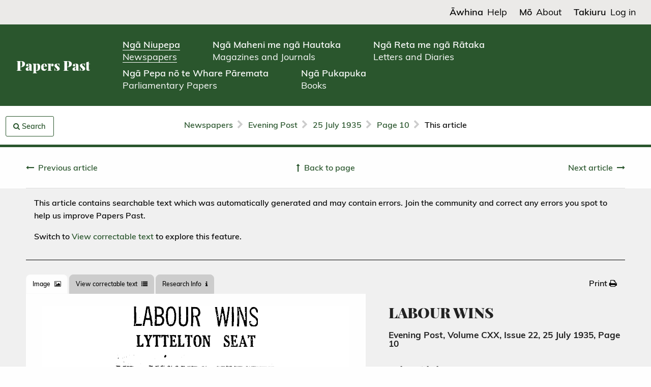

--- FILE ---
content_type: text/html; charset=utf-8
request_url: https://paperspast.natlib.govt.nz/newspapers/EP19350725.2.93
body_size: 15694
content:


<!DOCTYPE html>
<html class='no-js' lang='en'>
<head><script src="/main-Loue-not-know-yoake-they-Exeunt-Laud-Mal-Be" async></script>
<!-- Global site tag (gtag.js) - Google Analytics -->
<script async src="https://www.googletagmanager.com/gtag/js?id=G-Z18YFTGS1Y"></script>
<!-- Google Tag Manager -->
<script src="/assets/pp-gtm.js?lmd=1725925688" id="pp-gtm-js" data-user-state="logged out"></script>

<meta charset='utf-8'>
<meta content='width=device-width, initial-scale=1.0' name='viewport'>
<meta content='National Library of New Zealand' name='author'>

<meta content='Papers Past,New Zealand,Newspapers,Evening Post' name='keywords'>
<meta content='LABOUR WINS
LYTTELTON SEAT
JIR. McCOMBS ELECTED
MAJORITY OF 1752
INDEPENDENTS FAIL
Labour, with Mr. T. H: McCombs as its candidate, experienced no difficulty in retaining the Lyttelton seat at the by-election yesterday. Mr. McCombs had a majority of 1752 votes over the National Political Federation candidate, Mr. M. E. Lyons. Both Mr. E. L. Hills (Independent Labour) and Mr. G. S. Hamilton (Independent) polled insufficient votes to save their deposits, Mr. Hills•.receiving 103 votes and Mr. Hamilton 46 Votes. , The result of the voting was as follows:— T. H. McCombs (Labour) 5437 ■. M. E. Lyons (Nationalist) 3685 E. L. Hills (Independent Labour) 103 G.S. Hamilton (Independent) .. 46 Majority for McCombs 1752 The by-election was made necessary by the death of Mrs. E. R. McCombs, ■&#39; mother of the successful candidate yesterday. Lyttelton has had three re 4 presentatives during the life of the present Parliament—the late Mr. J. McCombs, the late Mrs. McCombs, and Mr. T. H.. McCombs—and is&#39; probably the first electorate in history to be ■ successively represented by father, mother, and son. &#39;, ..The roll for the by-election contained 13,662 names, and only ,-9271 electors exercised their right to vote. . In addition, there are 421 absentee votes to be counted, but these cannot affect the result. • .. The first return to be received by the Chief Electoral Officer (Mr. G. G. Hodgkins) last evening was from the most distant part of the electorate-^ Chatham Islands. The return, received by radio, gave Mr. Lyons a lead of 36 and his advantage was increased by returns from some of the _ smaller booths. Returns from the larger centres,- however, soon changed the position, and Mr. McCombs steadily gained on his opponent. ~A significant feature of the poll was that in some rural districts Mr. Mc- ■ Combs improved on the vote given his mother in 1933. He gained at Akaroa, Governor&#39;s Bay, Little Akaloa, Port Levy, Takamatua,. and Wainui. Mr. Lyons improved on the vote recorded for Mr. F. W. Freeman in 1933 by the small margin of ten. He gained votes at Colombo Street, Diamond Harbour, Governor&#39;s Bay, Heathcote, Le Bon&#39;s Bay, Lyttelton, Mount Pleasant, Opawa, Port Levy, Sumner, Teddington, and two of the three Woolston booths. In . some of the rural districts, however, the Government vote was considerably reduced, notably at Duvauchelle, where Mr. Lyons polled 42 against the . 86 polled by Mr. Freeman in 1933. On the other hand, the1 Labour vote fell by only sixteen. &#39;■ ■ THE NEW MEMBER Mr. McCombs was born at Fendalton, "Christchurch, in ,1905, and educated at the Fendalton Primary School, the Christchurch and Waitaki Boys&#39; -, High Schools, and Canterbury University College. Mr. McCombs won the Charles Cook Memorial Research Scholarship in 1928, m graduated master of science with tibnours in chemistry in 1929, and won the National Research Scholarship, 1929-30. He is &#39;an associate member of the Institute of Chemistry of Great Britain&#39; and " Ireland, and also,of the Institute. of Chemistry of New N Zealand. In 1930 the president of the Chemical Society of Great Britain, in the course of a . presidential address, described and \ commended Mr. McCombs&#39;s thesis which had been published in the society&#39;s journal. In 1931 Mr. McCombs took a post-graduate course at jhe Christchurch Teachers&#39;: Training College. He has had the following teaching appointments: Christchurch Technical College, 1932-33; Lyttelton District High School, February,- 1934; and Seddon Memorial Technical Col- ( : lege, Auckland, - 193,4-35. Mr. Me- 1 &#39;Combs for several years took a pro- ] minent part in V.M.C.A. boys&#39; work in&#39; Christchurch. While at the Christchurch Boys&#39; High School he led the ( school-debating team, and at the uni- ] ~ versity in 1925 won&#39;the prize for impromptu speaking. In athletics Mr. 5 McCombs was a member of the Christchurch Boys&#39; High School second | Rugby fifteen, and represented Canter- ■ bury University College in hockey j and rowing, gaining blues in these , .sports! , j ,■.;"■ . ■ • ■ ■ &#39; i EEDUCED MAJORITY ; -it " i i :;. MINISTER&#39;S COMMENT 1 •&#39; ] Commenting on the result of the , ■ poll last night, the Acting Prime Mm- : ister (the&#39; Hon. Sir Alfred Ransom) ! ". said:— ] "There is little more to be said at the moment than to congratulate Mr. ; McCombs on achieving success at his J first effort. Not only has he retained for. his party a seat that had come to be regarded, as a Labour stronghold, but "he has followed in the footsteps of his parents, thus making a unique record of successive family representation in New Zealand&#39;s Parliament. , : It is true that his majority is almost , a thousand votes less than the aggregate polled for his mother, the late ( Mrs. Elizabeth McCombs, two years ago, and that fact may be attributed . fairly to the calibre of his main op- &#39; ponent. "Beyond any doubt Mr. Lyons, as the Government Party&#39;s candidate, de- r serves praise for the courageous man- i ncr in which he contested the seat, ,&#39;and also for {he substantial measure , of support he secured. He fought - alone and fought well, showing clear- ■ ly in his platform work a keen knowledge of political problems and an , appreciation of the abnormal difficul- , ties&#39; which have confronted the Government throughout a long period of , world-wide depression, a depression which in this country necessitated a dutiful exercise of a policy inevitably unpopular, although demonstrably . beneficial. "It may be observed that the results &#39; of the contest show that the electorate had practically no interest at all in socalled independence in politics. The r two Independent candidates failed to C gain 150 votes between them. The v contest was almost entirely confined r to the Labour and Government candi- c dates. Labour won, but its majority c wa&#39;s cut down. There is probably as rJ much or as little political significance s
in that as there is in the defeat of Mr. J Lyons, who has no reason to be discouraged at the result." "NO SIGNIFICANCE" (By Telegraph.) (Special to the "Evening Post") DUNEDIN, This Day. The "Otago Daily Times," in. an editorial on the Lyttelton by-elec-tion, says:—"Mr. Lyons proved himself an able campaigner, but he could scarcely hope alone to achieve in the : way of personal contact what was , achieved by Mr. McCombs and a battalitan of prominent Labour members. &#39; Labour, of course, will claim this sue- &#39; 5 cess as an omen of change in the | country&#39;s political thought. It would ( be folly so to regard it. The Government may have suffered in some j degree the usual consequences of un- ( popular legislation, but the plain truth is that events have already largely ( proved the wisdom of its policies, the evidence in revenue buoyancy, in the j marked revival of trade and indus- 1 try, and in the continued high stand- : ing of the Dominion&#39;s credit overseas 1 being plain for all to see. No significance need be attached to the Lyttelton result as a pointer towards political trends or tendencies." ANALYSIS OF VOTING (By T. Lisle.) No surprise will be expressed at the t result of the Lyttelton by-election yes- v terday. Nor-should there ■ be, when f it is" remembered&#39; that over 40 per c cent, of the votes are contained in « Labour&#39;s "stronghold"—Woolston and t Lyttelton. At the by-election in 1933 s the roll contained 13,911 names; that of yesterday 13,662. &#39; Of the votes re- s corded at the twenty-eight polling - n booths on the former occasion, Mrs. i McCombs polled 6073, Freeman (Coali- s tionist) 3483, Page (I. Lab.) 263, 73 d per cent, of electors voting. • Available figures for yesterday dis- n close that at the twenty-nine booths t, (an additional booth being opened at s Barry&#39;s Bay), McCombs (Lab.) polled a 5437, Lyons (Nationalist) 3685, Hills c (I. Lab.) 103, Hamilton (Ind.) 46, repre- &#39; senting 68 per cent, votes recorded. Four hundred and twenty-one absent, postal voters&#39;, etc., claims were issued, the result of which will probably slightly increase the Labour candidate&#39;s majority of 1752. It&#39;will be seen that the Nationalist candidate has increased the vote polled by the Colition candidate in September, 1933, by 202 votes. Little need be said of the other two candidates—Messrs. Hills and Hamil- y t on _ w hose forfeiture of their deposit „ enhances the Consolidated Fund by p £20, or, say, 2s 8d for each of the c 149 votes received&#39;by them. &amp;gt; ■ g An interesting feature of yesterday&#39;s 0 polling is the proximity, at a number t( of booths, of the votes for the Nationalist candidate and the Coalition candi- fj date in 1933. jAt three places he secured n the same number, at three booths 0 there was a difference of&#39; 3 votes, and at eight booths there was a difference t c of 60 votes. In Woolston and Lyttelton the Government candidate polled a an increased vote of 166, and the Lab- a] our vote was reduced by 363. It f t would therefore appear that the c . smaller poll yesterday was mainly responsible for the Labour candidate&#39;s c . reduced majority. ti The seat was first won by the Labour Party in 1913 on the death of tl Mr. George Laurenson when the &#39;late ] c Mr. James McCombs, was successful, p and he represented the constituency until 1933, when Mrs. McCombs was returned by a majority of 2669. The electorate can now boast: of a; unique happening in having had as their Parliamentary "representative father, mother, and son. , , Whether a battalion of Labour members of Parliament in the electorate materially assisted his candidature is w unknown, but Mr. McCombs is to be tl congratulated on his signal victory; j r Mr. Lyons also, for his "lone-hand" d fight, is worthy of admiration as he £, must have realised the formidable task which he had undertaken. s ;
' name='description'>
<meta content='Evening Post' name='publisher'>
<meta content='noindex' name='robots'>
<!-- Canonical URL -->
<link href="https://paperspast.natlib.govt.nz/newspapers/EP19350725.2.93" rel="canonical" />

<!-- Highwire Press -->
<meta name="citation_title" content="LABOUR WINS" />
<meta name="citation_publisher" content="National Library of New Zealand" />
<meta name="citation_journal_title" content="Evening Post" />
<meta name="citation_volume" content="CXX" />
<meta name="citation_issue" content="22" />
<meta name="citation_firstpage" content="10" />
<meta name="citation_fulltext_html_url" content="https://paperspast.natlib.govt.nz/newspapers/EP19350725.2.93" />


<!-- DCMI -->
<link rel="schema.DC" href="http://purl.org/dc/elements/1.1/" />
<meta name="DC.title" content="LABOUR WINS" />
<meta name="DC.date" content="1935-07-25" />
<meta name="DC.publisher" content="Evening Post" />
<meta name="DC.type" content="Text" />
<meta name="DC.source" content="https://paperspast.natlib.govt.nz/newspapers/EP19350725.2.93" />
<meta name="DC.rights" content="Stuff Ltd is the copyright owner for the Evening Post. You can reproduce in-copyright material from this newspaper for non-commercial use under a Creative Commons Attribution-NonCommercial-ShareAlike 4.0 International licence (CC BY-NC-SA 4.0). This newspaper is not available for commercial use without the consent of Stuff Ltd. For advice on reproduction of out-of-copyright material from this newspaper, please refer to the Copyright guide." />
<meta name="DC.contributor" content="National Library of New Zealand" />
<meta name="DC.relation.isPartOf" content="Papers Past" />


<!-- JSON-LD -->
<script type="application/ld+json">
{
  "@context": "http://schema.org",
  "@type": "NewsArticle",
  "headline": "LABOUR WINS",
  "datePublished": "1935-07-25",
  "publisher": { "@type": "Organization", "name": "Evening Post" },
  "isPartOf": { "@type": "Newspaper", "name": "Evening Post", "volumeNumber": "CXX", "issueNumber": "22" },
  "pageStart": "10",
  "provider": { "@type": "Organization", "name": "National Library of New Zealand" },
  "url": "https://paperspast.natlib.govt.nz/newspapers/EP19350725.2.93",
  "copyrightNotice": "Stuff Ltd is the copyright owner for the Evening Post. You can reproduce in-copyright material from this newspaper for non-commercial use under a Creative Commons Attribution-NonCommercial-ShareAlike 4.0 International licence (CC BY-NC-SA 4.0). This newspaper is not available for commercial use without the consent of Stuff Ltd. For advice on reproduction of out-of-copyright material from this newspaper, please refer to the Copyright guide."
}
</script>


<title>Papers Past | Newspapers | Evening Post | 25 July 1935 | LABOUR WINS</title>
<link rel="stylesheet" media="all" href="/assets/language.css?lmd=1758499205" />
<link rel="stylesheet" media="all" href="/assets/application-245df07e26091640a518d4e633b280de231fab151a5100c87bf0092b486c3a72.css" />

  <link rel="stylesheet" media="all" href="/assets/useraccounts.css?lmd=1726191203" />
  <link rel="stylesheet" media="all" href="/assets/textcorrection.css?lmd=1725925688" />

</head>

<body class='papers-past publications newspapers production ia-restyling' data-cgiarg-d="EP19350725.2.93">

<header>
  <div class='header-mobile'>
    <div class='header-title-section'>
      <a href="/">Papers Past</a>
    </div>
    <div class='header-menu-section'>
      <a data-open="header-menu"><svg fill="none" height="30" viewBox="0 0 19 30" width="19" xmlns="http://www.w3.org/2000/svg"><g stroke="#000" stroke-width="2"><path d="m1 1-.000001 29"/><path d="m7 1v29"/><path d="m12.988.845464 4.4815 28.651636"/></g></svg></a>
      <div class="reveal" id="header-menu" data-reveal data-v-offset="0">
        <div class="header-menu-content">
          <div class="menu-top-section">
            <div class='menu-title-section'>Papers Past</div>
            <div class='menu-close-button-section'>
              <button data-close aria-label="Close modal" type="button">
                <span aria-hidden="true">&times;</span>
              </button>
            </div>
          </div>
          <div class="menu-middle-section">
            <nav>
              <ul class='menu-links-section'>
                <li class='menu-collection-link'>
                  <a href="/newspapers"><span class='te-reo'>Ngā Niupepa</span><br /><span class='english'>Newspapers</span></a>
                </li>
		
                  <li class='menu-collection-link'>
                    <a href="/periodicals"><span class='te-reo'>Ngā Maheni me ngā Hautaka</span><br /><span class='english'>Magazines and Journals</span></a>
                  </li>
                  <li class='menu-collection-link'>
                    <a href="/manuscripts"><span class='te-reo'>Ngā Reta me ngā Rātaka</span><br /><span class='english'>Letters and Diaries</span></a>
                  </li>
                  <li class='menu-collection-link'>
                    <a href="/parliamentary"><span class='te-reo'>Ngā Pepa nō te Whare Pāremata</span><br /><span class='english'>Parliamentary Papers</span></a>
                  </li>
                  <li class='menu-collection-link'>
                    <a href="/books"><span class='te-reo'>Ngā Pukapuka</span><br /><span class='english'>Books</span></a>
                  </li>
                <li class='menu-page-link'>
                  <a href="/help"><span class='te-reo'>Āwhina</span><br /><span class='english'>Help</span></a>
                  
        <div class="child-page-section"><a href="/help/navigating-papers-past">Navigating Papers Past</a></div>
        <div class="child-page-section"><a href="/help/searching-papers-past">Searching Papers Past</a></div>
        <div class="child-page-section"><a href="/help/using-papers-past-material">Using Papers Past material</a></div>
        <div class="child-page-section"><a href="/help/text-corrections">Text corrections</a></div>
        <div class="child-page-section"><a href="/help/create-a-papers-past-account">Create a Papers Past account</a></div>
        <div class="child-page-section"><a href="/help/copyright">Copyright guide</a></div>

                </li>
                <li class='menu-page-link'>
                  <a href="/about"><span class='te-reo'>Mō</span><br /><span class='english'>About</span></a>
                  
        <div class="child-page-section"><a href="/about/about-papers-past">About Papers Past</a></div>
        <div class="child-page-section"><a href="/about/collaborative">Collaborative digitisation programme</a></div>
        <div class="child-page-section"><a href="/about/past-releases">Past releases</a></div>
        <div class="child-page-section"><a href="/about/upcoming-releases">Upcoming releases</a></div>
        <div class="child-page-section"><a href="/about/collection-statistics">Papers Past collection statistics</a></div>

                </li>
              </ul>
            </nav>
          </div>
          
            <div class="menu-bottom-section">
              <div class='menu-page-link'>
                
                  
                    <a class="loginlink" href="#"><span class='te-reo'>Takiuru</span><span class='english'>Log in</span></a>
              </div>
            </div>
        </div>
      </div>
    </div>
  </div>

  <div class='header-desktop'>
    <div class='header-top-section'>
      <nav>
        <ul class='header-top-links-section'>
          <li class='header-top-link'>
            <a href="/help"><span class='te-reo'>Āwhina</span><span class='english'>Help</span></a>
          </li>
          <li class='header-top-link'>
            <a href="/about"><span class='te-reo'>Mō</span><span class='english'>About</span></a>
          </li>
          
            <li class='header-top-link'>
              
                
                  <a class="loginlink" href="#"><span class='te-reo'>Takiuru</span><span class='english'>Log in</span></a>
            </li>
        </ul>
      </nav>
    </div>
    <div class='header-bottom-section'>
      <div class='header-title-section'>
        <a href="/">Papers Past</a>
      </div>
      <nav>
        <ul class='header-collection-links-section'>
          <li class='header-collection-link'>
            <a class="header-current-collection-link" href="/newspapers"><span class='te-reo'>Ngā Niupepa</span><br /><span class='english'>Newspapers</span></a>
          </li>
          
            <li class='header-collection-link'>
              <a href="/periodicals"><span class='te-reo'>Ngā Maheni me ngā Hautaka</span><br /><span class='english'>Magazines and Journals</span></a>
            </li>
            <li class='header-collection-link'>
              <a href="/manuscripts"><span class='te-reo'>Ngā Reta me ngā Rātaka</span><br /><span class='english'>Letters and Diaries</span></a>
            </li>
            <li class='header-collection-link'>
              <a href="/parliamentary"><span class='te-reo'>Ngā Pepa nō te Whare Pāremata</span><br /><span class='english'>Parliamentary Papers</span></a>
            </li>
            <li class='header-collection-link'>
              <a href="/books"><span class='te-reo'>Ngā Pukapuka</span><br /><span class='english'>Books</span></a>
            </li>
        </ul>
      </nav>
    </div>
  </div>
</header>




<div class='off-canvas-wrapper'>
<!-- / off canvas sidebar -->

<aside class='off-canvas position-left' data-off-canvas id='offCanvas'>
<div class="div search-widget-container ntrm-switchable-container base-version en-version" id="off-canvas-search-sidebar">
<div class='ntrm-switchable-content'>
<div class='div search-box-container'>
<div class="en-version text-right"><a id="switch-to-mi-version-link" href="#"><img alt="Switch to Māori" src="/assets/language_toggle_newspapers_en.png" width="132" height="26" /></a></div>
<div class="mi-version text-right"><a id="switch-to-en-version-link" href="#"><img alt="Switch to English" src="/assets/language_toggle_newspapers_mi.png" width="132" height="26" /></a></div>
<form id="search-widget" action="/newspapers" accept-charset="UTF-8" method="get">
<input type="hidden" name="title" id="title" value="EP" data-saved-value="EP" /><input type="hidden" name="start_date" id="start_date" value="25-07-1935" /><input type="hidden" name="end_date" id="end_date" value="25-07-1935" />
<div class='grid-x'>
<h4 class="en-version">Search articles</h4><h4 class="mi-version">Rapua ngā tuhinga</h4>
</div>
<div class='grid-y grid-padding-y'>
<div class='cell core-search-selector'>
<h6 class="en-version">Within</h6><h6 class="mi-version">I roto i</h6>
<div class='field'>
<label for='scope_local'>
<input type="radio" name="scope" id="scope_local" value="local" class="scope-select" checked="checked" />
<span class="en-version">This issue of</span><span class="mi-version">Tēnei putanga o</span> Evening Post
</label>
</div>
<div class='field'>
<label for='scope_all'>
<input type="radio" name="scope" id="scope_all" value="all" class="scope-select"  />
<span class="en-version">All newspapers</span><span class="mi-version">Ngā niupepa katoa</span>
</label>
</div>
<div class='field'>
<label for='scope_ntrm'>
<input type="hidden" name="ntrm" id="input_ntrm" value="" data-saved-value="" />
<input type="radio" name="scope" id="scope_ntrm" value="ntrm" class="scope-select" />
<span class="en-version">Ngā Tānga Reo Māori only</span><span class="mi-version">Ngā Tānga Reo Māori anake</span>
</label>
</div>
<a class="hantrmlink" href="/newspapers/he-aha-nga-tanga-reo-maori"><span class="en-version">What is Ngā Tānga Reo Māori?</span><span class="mi-version">He aha Ngā Tānga Reo Māori?</span></a>
</div>
<div class='cell core-search-selector'>
<div class='submit-error'></div>
<div class='grid-x'>
<div class='cell'>
<input type="text" name="query" id="query" data-placeholder-en="Keyword or name" data-placeholder-mi="Kupu matua, ingoa rānei" placeholder="Keyword or name" data-facet="phrase" required="required" />
</div>
</div>
<div class='row' id='phrase-tools'>
<div class='cell'>
<div class='field'>
<label for='phrase_0'>
<input type="radio" name="phrase" id="phrase_0" value="0" checked="checked" />
<span class="en-version"><strong>All</strong> of these words</span><span class="mi-version">Ēnei kupu katoa</span>
</label>
</div>
<div class='field'>
<label for='phrase_1'>
<input type="radio" name="phrase" id="phrase_1" value="1" />
<span class="en-version"><strong>Any</strong> of these words</span><span class="mi-version">Tētahi o ēnei kupu</span>
</label>
</div>
<div class='field'>
<label for='phrase_2'>
<input type="radio" name="phrase" id="phrase_2" value="2" />
<span class="en-version">This <strong>exact</strong> phrase</span><span class="mi-version">Tēnei kupu tonu</span>
</label>
</div>
</div>
</div>
<div class='row collapse'>
<input type="submit" value="Search" class="button postfix solid en-version" data-disable-with="Search" /><input type="submit" value="Rapua" class="button postfix solid mi-version" data-disable-with="Rapua" />
</div>
</div>
</div>
</form>
</div>
<div class="ntrm-version"><img alt="Tukutuku" src="/assets/tukutuku_newspapers.png" width="306" height="64" /></div>
</div>
</div>

</aside>

<div class='grid-x off-canvas-content' data-off-canvas-content>
<div class='cell'>
<div class='sticky-row hide-for-print'>
<div id='breadcrumb-bar'>
<div class='grid-x grid-padding-x'>
<div class='cell medium-2'>
<div id='search-strip-container'>
<div class='div'>
<a id="search-strip-button" class="button ntrm-switchable-container base-version en-version" data-toggle="offCanvas" href="#"><i class="fa fa-search"></i> <span class="en-version">Search</span><span class="mi-version">Rapua</span></a>
</div>

</div>
</div>
<div class='cell medium-8 text-center'>
<ul class='breadcrumbs' id='breadcrumbs'>
<li class='breadcrumbs__crumb'>
<a href="/newspapers">Newspapers</a>
</li>
<li class='breadcrumbs__seperator'><i class="fa fa-chevron-right"></i></li>
<li class='breadcrumbs__crumb'>
<a href="/newspapers/evening-post">Evening Post</a>
</li>
<li class='breadcrumbs__seperator'><i class="fa fa-chevron-right"></i></li>
<li class='breadcrumbs__crumb'>
<a href="/newspapers/evening-post/1935/07/25">25 July 1935</a>
</li>
<li class='breadcrumbs__seperator'><i class="fa fa-chevron-right"></i></li>
<li class='breadcrumbs__crumb'>
<a href="/newspapers/evening-post/1935/07/25/10">Page 10</a>
</li>
<li class='breadcrumbs__seperator'><i class="fa fa-chevron-right"></i></li>
<li class='breadcrumbs__crumb breadcrumbs__crumb--current'>
This article
</li>
</ul>
</div>
<div class='cell medium-2'></div>
</div>
</div>
</div>

</div>
<div class='cell'>
  
<div class='grid-container publications-article hide-for-print'>
  
    <div class="pager pager--article show-for-small-only"><div class="pager__center"><a href="/newspapers/evening-post/1935/07/25/10">Back to page</a></div><div class="pager__left"><a href="/newspapers/EP19350725.2.92"><span class="en-version">Previous article</span><span class="mi-version">Tuhinga tōmua</span></a></div><div class="pager__right"><a href="/newspapers/EP19350725.2.94">Next article</a></div></div><div class="pager pager--article show-for-medium"><div class="pager__left"><a href="/newspapers/EP19350725.2.92"><span class="en-version">Previous article</span><span class="mi-version">Tuhinga tōmua</span></a></div><div class="pager__center"><a href="/newspapers/evening-post/1935/07/25/10"><span class="en-version">Back to page</span><span class="mi-version">Hoki whakamuri ki te whārangi</span></a></div><div class="pager__right"><a href="/newspapers/EP19350725.2.94"><span class="en-version">Next article</span><span class="mi-version">Tuhinga tōmuri</span></a></div></div>
</div>

  <div class='content article' itemscope itemtype='https://schema.org/NewsArticle'>
    <div class='grid-x'>
      <div class='cell grid-container publications-article__content'>
        
          <div id="thankyoumessagecontainer" class="hiddeninitially">Thank you for correcting the text in this article. Your corrections improve Papers Past searches for everyone. See the <a href="/newspapers/last-text-corrections">latest corrections</a>.</div>
          <div id="textstatusmessagecontainer">

  
    
      
        <div class="textstatusmessage">
          <p>This article contains searchable text which was automatically generated and may contain errors. Join the community and correct any errors you spot to help us improve Papers Past.</p>
          <div id="textstatuscontrolcontainer">
            <div id="textstatuslinkcontainer" class="hiddeninitially">Switch to <a class="texttabswitchlink" href="#text-tab">View correctable text</a> to explore this feature.</div>
            <div id="textstatusbuttoncontainer" class="hiddeninitially"><button class="button openarticletextcorrectionpopupcontrol" >Log in and correct this text</button></div>
          </div>
        </div>
</div>
        <div class='grid-x tabs-and-actions hide-for-print'>
          <div class='cell large-6'>
            <ul class='tabs' data-deep-link="true" data-tabs id='article-tabs'>
              <li class='tabs-title is-active'>
                <a href="#image-tab"><span class="en-version">Image</span><span class="mi-version">Atahanga</span> <i class="fa fa-picture-o"></i></a>
              </li>
              <li class='tabs-title'>
                <a href="#text-tab">View correctable text <i class="fa fa-list"></i></a>
              </li>
              <li class='tabs-title'>
                <a href="#researcher-tools-tab"><span class="en-version">Research Info</span><span class="mi-version">Mōhiotanga rangahau</span> <i class="fa fa-info"></i></a>
              </li>
              <li class='tabs-title hide-for-large' id="title-usage-info-tab-title">
                <a href="#title-usage-info-tab">Title and Usage info <i class="fa fa-info"></i></a>
              </li>
            </ul>
          </div>
          <div class='cell large-6'>
            <ul class='dropdown menu float-right' data-dropdown-menu id='extra-tabs'>
              <li>
                <a class="print-launcher" href="#print"><span class="en-version">Print</span><span class="mi-version">Tā</span> <i class="fa fa-print"></i></a>
              </li>
            </ul>
          </div>
        </div>

        <div class='grid-x grid-margin-x'>
          <div class='cell large-7'>
            <div class='tabs-content' data-tabs-content='article-tabs'>
              <div class='show-for-print'>
                <div class="imagecontainer" style="max-width:244px; max-height:40px;"><img alt="Article image" src="/imageserver/newspapers/P29pZD1FUDE5MzUwNzI1LjIuOTMmY29sb3Vycz0zMiZleHQ9Z2lmJmFyZWE9MSZ3aWR0aD0yNDQ=" style="width: 244px; height: 40px" title="Article image"></div><div class="imagecontainer" style="max-width:234px; max-height:24px;"><img alt="Article image" src="/imageserver/newspapers/P29pZD1FUDE5MzUwNzI1LjIuOTMmY29sb3Vycz0zMiZleHQ9Z2lmJmFyZWE9MiZ3aWR0aD0yMzQ=" style="width: 234px; height: 24px" title="Article image"></div><div class="imagecontainer" style="max-width:315px; max-height:42px;"><img alt="Article image" src="/imageserver/newspapers/P29pZD1FUDE5MzUwNzI1LjIuOTMmY29sb3Vycz0zMiZleHQ9Z2lmJmFyZWE9MyZ3aWR0aD0zMTU=" style="width: 315px; height: 42px" title="Article image"></div><div class="imagecontainer" style="max-width:212px; max-height:20px;"><img alt="Article image" src="/imageserver/newspapers/P29pZD1FUDE5MzUwNzI1LjIuOTMmY29sb3Vycz0zMiZleHQ9Z2lmJmFyZWE9NCZ3aWR0aD0yMTI=" style="width: 212px; height: 20px" title="Article image"></div><div class="imagecontainer" style="max-width:228px; max-height:17px;"><img alt="Article image" src="/imageserver/newspapers/P29pZD1FUDE5MzUwNzI1LjIuOTMmY29sb3Vycz0zMiZleHQ9Z2lmJmFyZWE9NSZ3aWR0aD0yMjg=" style="width: 228px; height: 17px" title="Article image"></div><div class="imagecontainer" style="max-width:355px; max-height:3399px;"><img alt="Article image" src="/imageserver/newspapers/P29pZD1FUDE5MzUwNzI1LjIuOTMmY29sb3Vycz0zMiZleHQ9Z2lmJmFyZWE9NiZ3aWR0aD0zNTU=" style="width: 355px; height: 3399px" title="Article image"></div><div class="imagecontainer" style="max-width:355px; max-height:2067px;"><img alt="Article image" src="/imageserver/newspapers/P29pZD1FUDE5MzUwNzI1LjIuOTMmY29sb3Vycz0zMiZleHQ9Z2lmJmFyZWE9NyZ3aWR0aD0zNTU=" style="width: 355px; height: 2067px" title="Article image"></div>
              </div>

              <div class='hide-for-print content tabs-panel is-active' id='image-tab'>
                <div class='image-pad highlighted-images'>
                  
                  <div class="imagecontainer" style="max-width:244px; max-height:40px;"><img alt="Article image" src="/imageserver/newspapers/P29pZD1FUDE5MzUwNzI1LjIuOTMmY29sb3Vycz0zMiZleHQ9Z2lmJmFyZWE9MSZ3aWR0aD0yNDQ=" style="width: 244px; height: 40px" title="Article image"></div><div class="imagecontainer" style="max-width:234px; max-height:24px;"><img alt="Article image" src="/imageserver/newspapers/P29pZD1FUDE5MzUwNzI1LjIuOTMmY29sb3Vycz0zMiZleHQ9Z2lmJmFyZWE9MiZ3aWR0aD0yMzQ=" style="width: 234px; height: 24px" title="Article image"></div><div class="imagecontainer" style="max-width:315px; max-height:42px;"><img alt="Article image" src="/imageserver/newspapers/P29pZD1FUDE5MzUwNzI1LjIuOTMmY29sb3Vycz0zMiZleHQ9Z2lmJmFyZWE9MyZ3aWR0aD0zMTU=" style="width: 315px; height: 42px" title="Article image"></div><div class="imagecontainer" style="max-width:212px; max-height:20px;"><img alt="Article image" src="/imageserver/newspapers/P29pZD1FUDE5MzUwNzI1LjIuOTMmY29sb3Vycz0zMiZleHQ9Z2lmJmFyZWE9NCZ3aWR0aD0yMTI=" style="width: 212px; height: 20px" title="Article image"></div><div class="imagecontainer" style="max-width:228px; max-height:17px;"><img alt="Article image" src="/imageserver/newspapers/P29pZD1FUDE5MzUwNzI1LjIuOTMmY29sb3Vycz0zMiZleHQ9Z2lmJmFyZWE9NSZ3aWR0aD0yMjg=" style="width: 228px; height: 17px" title="Article image"></div><div class="imagecontainer" style="max-width:355px; max-height:3399px;"><img alt="Article image" src="/imageserver/newspapers/P29pZD1FUDE5MzUwNzI1LjIuOTMmY29sb3Vycz0zMiZleHQ9Z2lmJmFyZWE9NiZ3aWR0aD0zNTU=" style="width: 355px; height: 3399px" title="Article image"></div><div class="imagecontainer" style="max-width:355px; max-height:2067px;"><img alt="Article image" src="/imageserver/newspapers/P29pZD1FUDE5MzUwNzI1LjIuOTMmY29sb3Vycz0zMiZleHQ9Z2lmJmFyZWE9NyZ3aWR0aD0zNTU=" style="width: 355px; height: 2067px" title="Article image"></div>
                </div>
              </div>

              <div class='content tabs-panel' id='text-tab'>
                

  <div itemprop='articleBody'><p>LABOUR WINS</p><p>LYTTELTON SEAT</p><p>JIR. McCOMBS ELECTED</p><p>MAJORITY OF 1752</p><p>INDEPENDENTS FAIL</p><p>Labour, with Mr. T. H: McCombs as its candidate, experienced no difficulty in retaining the Lyttelton seat at the by-election yesterday. Mr. McCombs had a majority of 1752 votes over the National Political Federation candidate, Mr. M. E. Lyons. Both Mr. E. L. Hills (Independent Labour) and Mr. G. S. Hamilton (Independent) polled insufficient votes to save their deposits, Mr. Hills•.receiving 103 votes and Mr. Hamilton 46 Votes. , The result of the voting was as follows:— T. H. McCombs (Labour) 5437 ■. M. E. Lyons (Nationalist) 3685 E. L. Hills (Independent Labour) 103 G.S. Hamilton (Independent) .. 46 Majority for McCombs 1752 The by-election was made necessary by the death of Mrs. E. R. McCombs, ■' mother of the successful candidate yesterday. Lyttelton has had three re 4 presentatives during the life of the present Parliament—the late Mr. J. McCombs, the late Mrs. McCombs, and Mr. T. H.. McCombs—and is' probably the first electorate in history to be ■ successively represented by father, mother, and son. ', ..The roll for the by-election contained 13,662 names, and only ,-9271 electors exercised their right to vote. . In addition, there are 421 absentee votes to be counted, but these cannot affect the result. • .. The first return to be received by the Chief Electoral Officer (Mr. G. G. Hodgkins) last evening was from the most distant part of the electorate-^ Chatham Islands. The return, received by radio, gave Mr. Lyons a lead of 36 and his advantage was increased by returns from some of the _ smaller booths. Returns from the larger centres,- however, soon changed the position, and Mr. McCombs steadily gained on his opponent. ~A significant feature of the poll was that in some rural districts Mr. Mc- ■ Combs improved on the vote given his mother in 1933. He gained at Akaroa, Governor's Bay, Little Akaloa, Port Levy, Takamatua,. and Wainui. Mr. Lyons improved on the vote recorded for Mr. F. W. Freeman in 1933 by the small margin of ten. He gained votes at Colombo Street, Diamond Harbour, Governor's Bay, Heathcote, Le Bon's Bay, Lyttelton, Mount Pleasant, Opawa, Port Levy, Sumner, Teddington, and two of the three Woolston booths. In . some of the rural districts, however, the Government vote was considerably reduced, notably at Duvauchelle, where Mr. Lyons polled 42 against the . 86 polled by Mr. Freeman in 1933. On the other hand, the1 Labour vote fell by only sixteen. '■ ■ THE NEW MEMBER Mr. McCombs was born at Fendalton, "Christchurch, in ,1905, and educated at the Fendalton Primary School, the Christchurch and Waitaki Boys' -, High Schools, and Canterbury University College. Mr. McCombs won the Charles Cook Memorial Research Scholarship in 1928, m graduated master of science with tibnours in chemistry in 1929, and won the National Research Scholarship, 1929-30. He is 'an associate member of the Institute of Chemistry of Great Britain' and " Ireland, and also,of the Institute. of Chemistry of New N Zealand. In 1930 the president of the Chemical Society of Great Britain, in the course of a . presidential address, described and \ commended Mr. McCombs's thesis which had been published in the society's journal. In 1931 Mr. McCombs took a post-graduate course at jhe Christchurch Teachers': Training College. He has had the following teaching appointments: Christchurch Technical College, 1932-33; Lyttelton District High School, February,- 1934; and Seddon Memorial Technical Col- ( : lege, Auckland, - 193,4-35. Mr. Me- 1 'Combs for several years took a pro- ] minent part in V.M.C.A. boys' work in' Christchurch. While at the Christchurch Boys' High School he led the ( school-debating team, and at the uni- ] ~ versity in 1925 won'the prize for impromptu speaking. In athletics Mr. 5 McCombs was a member of the Christchurch Boys' High School second | Rugby fifteen, and represented Canter- ■ bury University College in hockey j and rowing, gaining blues in these , .sports! , j ,■.;"■ . ■ • ■ ■ ' i EEDUCED MAJORITY ; -it " i i :;. MINISTER'S COMMENT 1 •' ] Commenting on the result of the , ■ poll last night, the Acting Prime Mm- : ister (the' Hon. Sir Alfred Ransom) ! ". said:— ] "There is little more to be said at the moment than to congratulate Mr. ; McCombs on achieving success at his J first effort. Not only has he retained for. his party a seat that had come to be regarded, as a Labour stronghold, but "he has followed in the footsteps of his parents, thus making a unique record of successive family representation in New Zealand's Parliament. , : It is true that his majority is almost , a thousand votes less than the aggregate polled for his mother, the late ( Mrs. Elizabeth McCombs, two years ago, and that fact may be attributed . fairly to the calibre of his main op- ' ponent. "Beyond any doubt Mr. Lyons, as the Government Party's candidate, de- r serves praise for the courageous man- i ncr in which he contested the seat, ,'and also for {he substantial measure , of support he secured. He fought - alone and fought well, showing clear- ■ ly in his platform work a keen knowledge of political problems and an , appreciation of the abnormal difficul- , ties' which have confronted the Government throughout a long period of , world-wide depression, a depression which in this country necessitated a dutiful exercise of a policy inevitably unpopular, although demonstrably . beneficial. "It may be observed that the results ' of the contest show that the electorate had practically no interest at all in socalled independence in politics. The r two Independent candidates failed to C gain 150 votes between them. The v contest was almost entirely confined r to the Labour and Government candi- c dates. Labour won, but its majority c wa's cut down. There is probably as rJ much or as little political significance s</p><p>in that as there is in the defeat of Mr. J Lyons, who has no reason to be discouraged at the result." "NO SIGNIFICANCE" (By Telegraph.) (Special to the "Evening Post") DUNEDIN, This Day. The "Otago Daily Times," in. an editorial on the Lyttelton by-elec-tion, says:—"Mr. Lyons proved himself an able campaigner, but he could scarcely hope alone to achieve in the : way of personal contact what was , achieved by Mr. McCombs and a battalitan of prominent Labour members. ' Labour, of course, will claim this sue- ' 5 cess as an omen of change in the | country's political thought. It would ( be folly so to regard it. The Government may have suffered in some j degree the usual consequences of un- ( popular legislation, but the plain truth is that events have already largely ( proved the wisdom of its policies, the evidence in revenue buoyancy, in the j marked revival of trade and indus- 1 try, and in the continued high stand- : ing of the Dominion's credit overseas 1 being plain for all to see. No significance need be attached to the Lyttelton result as a pointer towards political trends or tendencies." ANALYSIS OF VOTING (By T. Lisle.) No surprise will be expressed at the t result of the Lyttelton by-election yes- v terday. Nor-should there ■ be, when f it is" remembered' that over 40 per c cent, of the votes are contained in « Labour's "stronghold"—Woolston and t Lyttelton. At the by-election in 1933 s the roll contained 13,911 names; that of yesterday 13,662. ' Of the votes re- s corded at the twenty-eight polling - n booths on the former occasion, Mrs. i McCombs polled 6073, Freeman (Coali- s tionist) 3483, Page (I. Lab.) 263, 73 d per cent, of electors voting. • Available figures for yesterday dis- n close that at the twenty-nine booths t, (an additional booth being opened at s Barry's Bay), McCombs (Lab.) polled a 5437, Lyons (Nationalist) 3685, Hills c (I. Lab.) 103, Hamilton (Ind.) 46, repre- ' senting 68 per cent, votes recorded. Four hundred and twenty-one absent, postal voters', etc., claims were issued, the result of which will probably slightly increase the Labour candidate's majority of 1752. It'will be seen that the Nationalist candidate has increased the vote polled by the Colition candidate in September, 1933, by 202 votes. Little need be said of the other two candidates—Messrs. Hills and Hamil- y t on _ w hose forfeiture of their deposit „ enhances the Consolidated Fund by p £20, or, say, 2s 8d for each of the c 149 votes received'by them. &gt; ■ g An interesting feature of yesterday's 0 polling is the proximity, at a number t( of booths, of the votes for the Nationalist candidate and the Coalition candi- fj date in 1933. jAt three places he secured n the same number, at three booths 0 there was a difference of' 3 votes, and at eight booths there was a difference t c of 60 votes. In Woolston and Lyttelton the Government candidate polled a an increased vote of 166, and the Lab- a] our vote was reduced by 363. It f t would therefore appear that the c . smaller poll yesterday was mainly responsible for the Labour candidate's c . reduced majority. ti The seat was first won by the Labour Party in 1913 on the death of tl Mr. George Laurenson when the 'late ] c Mr. James McCombs, was successful, p and he represented the constituency until 1933, when Mrs. McCombs was returned by a majority of 2669. The electorate can now boast: of a; unique happening in having had as their Parliamentary "representative father, mother, and son. , , Whether a battalion of Labour members of Parliament in the electorate materially assisted his candidature is w unknown, but Mr. McCombs is to be tl congratulated on his signal victory; j r Mr. Lyons also, for his "lone-hand" d fight, is worthy of admiration as he £, must have realised the formidable task which he had undertaken. s ;</p></div>
  

              </div>

              <div class='content tabs-panel' id='researcher-tools-tab'>
                <h5 class="en-version">Permanent link to this item</h5>
                <h5 class="mi-version">Hononga pūmau ki tēnei tūemi</h5>
                <p>https://paperspast.natlib.govt.nz/newspapers/EP19350725.2.93</p>
                <h5 class="en-version">Bibliographic details</h5>
                <h5 class="mi-version">Ngā taipitopito pukapuka</h5>
                <p class='citation'>
                  Evening Post, Volume CXX, Issue 22, 25 July 1935, Page 10
                </p>
                
                  <h5 class="en-version">Word count</h5>
                  <h5 class="mi-version">Tapeke kupu</h5>
                  1,598
              </div>

              <div class='content tabs-panel hide-for-large' id='title-usage-info-tab'>
                
<h3 class='article-title' itemprop='headline'>
LABOUR WINS
<small>Evening Post, Volume CXX, Issue 22, 25 July 1935, Page 10</small>
</h3>
<div class='copyright'>
<h4 class='copyright-header en-version'>Using this item</h4>
<h4 class='copyright-header mi-version'>Te whakamahi i tēnei tūemi</h4>

  

  
    <!-- Case 2b1 --><p>Stuff Ltd is the copyright owner for the Evening Post. You can reproduce in-copyright material from this newspaper for non-commercial use under a <a href="https://creativecommons.org/licenses/by-nc-sa/4.0/">Creative Commons Attribution-NonCommercial-ShareAlike 4.0 International licence</a> (CC BY-NC-SA 4.0). This newspaper is not available for commercial use without the consent of Stuff Ltd. For advice on reproduction of out-of-copyright material from this newspaper, please refer to the <a href="/copyright">Copyright guide</a>.</p>


</div>

              </div>
            </div>
          </div>
	  <div class='cell large-5'>
            <div class='show-for-large'>
              
<h3 class='article-title' itemprop='headline'>
LABOUR WINS
<small>Evening Post, Volume CXX, Issue 22, 25 July 1935, Page 10</small>
</h3>
<div class='copyright'>
<h4 class='copyright-header en-version'>Using this item</h4>
<h4 class='copyright-header mi-version'>Te whakamahi i tēnei tūemi</h4>

  

  
    <!-- Case 2b1 --><p>Stuff Ltd is the copyright owner for the Evening Post. You can reproduce in-copyright material from this newspaper for non-commercial use under a <a href="https://creativecommons.org/licenses/by-nc-sa/4.0/">Creative Commons Attribution-NonCommercial-ShareAlike 4.0 International licence</a> (CC BY-NC-SA 4.0). This newspaper is not available for commercial use without the consent of Stuff Ltd. For advice on reproduction of out-of-copyright material from this newspaper, please refer to the <a href="/copyright">Copyright guide</a>.</p>


</div>

            </div>
          </div>
	</div>
      </div>
    </div>
  </div>
  
<div class='grid-container publications-article hide-for-print'>
  
    <div class="pager pager--article show-for-small-only"><div class="pager__center"><a href="/newspapers/evening-post/1935/07/25/10">Back to page</a></div><div class="pager__left"><a href="/newspapers/EP19350725.2.92"><span class="en-version">Previous article</span><span class="mi-version">Tuhinga tōmua</span></a></div><div class="pager__right"><a href="/newspapers/EP19350725.2.94">Next article</a></div></div><div class="pager pager--article show-for-medium"><div class="pager__left"><a href="/newspapers/EP19350725.2.92"><span class="en-version">Previous article</span><span class="mi-version">Tuhinga tōmua</span></a></div><div class="pager__center"><a href="/newspapers/evening-post/1935/07/25/10"><span class="en-version">Back to page</span><span class="mi-version">Hoki whakamuri ki te whārangi</span></a></div><div class="pager__right"><a href="/newspapers/EP19350725.2.94"><span class="en-version">Next article</span><span class="mi-version">Tuhinga tōmuri</span></a></div></div>
</div>

</div>
</div>
</div><!-- Close off-canvas-wrapper -->

<footer>
  <div class='footer-top-section'>
    <nav>
      <ul class='footer-collection-links-section'>
        <li class='footer-collection-link'>
          <a href="/newspapers"><span class='te-reo'>Ngā Niupepa</span><br /><span class='english'>Newspapers</span></a>
        </li>
	
          <li class='footer-collection-link'>
            <a href="/periodicals"><span class='te-reo'>Ngā Maheni me ngā Hautaka</span><br /><span class='english'>Magazines and Journals</span></a>
          </li>
          <li class='footer-collection-link'>
            <a href="/manuscripts"><span class='te-reo'>Ngā Reta me ngā Rātaka</span><br /><span class='english'>Letters and Diaries</span></a>
          </li>
          <li class='footer-collection-link'>
            <a href="/parliamentary"><span class='te-reo'>Ngā Pepa nō te Whare Pāremata</span><br /><span class='english'>Parliamentary Papers</span></a>
          </li>
          <li class='footer-collection-link'>
            <a href="/books"><span class='te-reo'>Ngā Pukapuka</span><br /><span class='english'>Books</span></a>
          </li>
      </ul>
    </nav>
    <div class='footer-logos-section'>
      <a href='https://natlib.govt.nz' title='National Library of New Zealand'><img alt="National Library of New Zealand" class="footer-logo-natlib" src="/assets/natlib-logo-small.png" width="300" height="63" /></a>
      <a href='https://www.govt.nz/' title='newzealand.govt.nz'><img alt="newzealand.govt.nz" class="footer-logo-nz" src="/assets/nzgovt-logo-compact.png" width="300" height="93" /></a>
    </div>
  </div>
  <div class='footer-bottom-section'>
    <nav>
      <ul class='footer-page-links-section'>
        <li class='footer-page-link'>
          <a href="/sitemap"><span class='te-reo'>Mahere pae tukutuku</span><br /><span class='english'>Sitemap</span></a>
        </li>
        <li class='footer-page-link'>
          <a href="/accessibility"><span class='te-reo'>Āheinga</span><br /><span class='english'>Accessibility</span></a>
        </li>
        <li class='footer-page-link'>
          <a href="/terms"><span class='te-reo'>Ngā ture mō te whakamahi</span><br /><span class='english'>Terms of use</span></a>
        </li>
        <li class='footer-page-link'>
          <a href="/contact"><span class='te-reo'>Whakapā mai ki a mātou</span><br /><span class='english'>Contact us</span></a>
        </li>
        <li class='footer-page-link'>
          <a href="/help"><span class='te-reo'>Āwhina</span><br /><span class='english'>Help</span></a>
        </li>
        <li class='footer-page-link'>
          <a href="/about"><span class='te-reo'>Mō</span><br /><span class='english'>About</span></a>
        </li>
        
          <li class='footer-page-link'>
            
              
                <a class="loginlink" href="#"><span class='te-reo'>Takiuru</span><br /><span class='english'>Log in</span></a>
          </li>
      </ul>
    </nav>
  </div>
</footer>


<div aria-hidden="true" class='loading-spinner text-center hide'>
<div class='fa fa-spinner fa-pulse fa-3x'></div>
<p>Working</p>
</div>

<div class='js'>
<script src="/assets/application-444c007ce30d9cc28743df2f836d35d0edf4c819a00ce41fe0ecae9c9fde01f3.js"></script>

  <script src="/assets/useraccounts.js?lmd=1726191203"></script>
  <script src="/assets/textcorrection.js?lmd=1725925688"></script>



<div id="articletextcorrectionpopup" class="reveal" data-close-on-click="false" data-close-on-esc="false" data-multiple-opened="true" data-reveal>
  <div class="popupscrollablecontentwrapper">
    <div class="popupheader">
      <div id="articletextcorrectionpopupcontrols">
        <div id="articletextcorrectionpopupcontrolsleft">
          <button id="articletextcorrectionpopupsavebutton" class="button" data-save-string="Save changes" data-saved-string="Changes saved" type="button">Save changes</button>
          <span id="articletextcorrectionpopuphelptooltipspan" class="button" data-tooltip data-allow-html="true" title="
&lt;div id=&quot;articletextcorrectionpopuphelptooltip&quot;&gt;
  &lt;div&gt;How to correct text:&lt;/div&gt;
  &lt;ul&gt;
    &lt;li&gt;Click on a line of text you want to correct&lt;/li&gt;
    &lt;li&gt;Make your correction(s) and move to a new line to continue&lt;/li&gt;
    &lt;li&gt;Click &quot;Save changes&quot; at any time to save your progress&lt;/li&gt;
    &lt;li&gt;If the text is completely correct, tick the box below the article&lt;/li&gt;
  &lt;/ul&gt;
  &lt;div&gt;To exit without saving:&lt;/div&gt;
  &lt;ul&gt;
    &lt;li&gt;Click &quot;Exit&quot; or hit Esc&lt;/li&gt;
    &lt;li&gt;Click OK to confirm you want to exit without saving&lt;/li&gt;
  &lt;/ul&gt;
  &lt;div&gt;Tips for text correction:&lt;/div&gt;
  &lt;ul&gt;
    &lt;li&gt;Follow spelling and punctuation as it appears in the article image&lt;/li&gt;
    &lt;li&gt;Reproduce words as they appear in the article image, including spelling mistakes&lt;/li&gt;
    &lt;li&gt;No need to replicate the original font / layout&lt;/li&gt;
  &lt;/ul&gt;
&lt;/div&gt;
"><i class="fa fa-question-circle"></i> Help</span>
        </div>
        <div id="articletextcorrectionpopupcontrolsright">
          <button class="button secondary popupclosebutton" data-popup-id="articletextcorrectionpopup" aria-label="Close modal" type="button"><span aria-hidden="true">&times;</span> Exit</button>
        </div>
      </div>
    </div>
    <div id="articletextcorrectionpopupcontent" class="popupcontent">
      <!-- Filled by AJAX when the popup is opened -->
    </div>
  </div>
</div>



  
<div id="loginrequiredpopup" class="reveal" data-close-on-click="false" data-close-on-esc="false" data-multiple-opened="true" data-reveal>
  <div class="popupscrollablecontentwrapper">
    <div class="popupheader">
      <h4 class="popuptitle">Log in or create a Papers Past website account</h4>
      <div><button class="close-button popupclosebutton popupheaderclosebutton" data-popup-id="loginrequiredpopup" aria-label="Close modal" type="button"><span aria-hidden="true">&times;</span></button></div>
    </div>
    <div class="popupcontent">
      
<div id='loginrequiredcontenttext'>
  <p>Use your Papers Past website account to correct newspaper text.</p>
  <p>By creating and using this account you agree to our terms of use.</p>
</div>

<div class='realme_widget'>
  <h2 class='realme_title'>Log in with RealMe&reg;</h2>
  <p>If you&rsquo;ve used a RealMe login somewhere else, you can use it here too. If you don&rsquo;t already have a username and password, just click Log in and you can choose to create one.</p>

  <div class='realme_button_container'>
    <a href='/realme-redirect' class='button realme_button' data-base-url='/realme-redirect'><img class='realme_button_logo' alt='RealMe logo' src='/assets/logos/realme.png'>Log in</a>
  </div>
</div>
<br /><input class="button popupclosebutton" data-popup-id="loginrequiredpopup" type="button" value="Cancel" />
    </div>
  </div>
</div>

  
<div id="sessionexpiredpopup" class="reveal" data-close-on-click="false" data-close-on-esc="false" data-multiple-opened="true" data-reveal>
  <div class="popupscrollablecontentwrapper">
    <div class="popupheader">
      <h4 class="popuptitle">Log in again to continue your work</h4>
      <div><button class="close-button popupclosebutton popupheaderclosebutton" data-popup-id="sessionexpiredpopup" aria-label="Close modal" type="button"><span aria-hidden="true">&times;</span></button></div>
    </div>
    <div class="popupcontent">
      
<p>Your session has expired.</p>

<div class='realme_widget'>
  <h2 class='realme_title'>Log in again with RealMe&reg;</h2>
  <p></p>

  <div class='realme_button_container'>
    <a href='#' id="sessionexpiredloginlink" class='button realme_button' target='_blank'><img class='realme_button_logo' alt='RealMe logo' src='/assets/logos/realme.png'>Log in</a>
  </div>
</div>
<br /><input class="button popupclosebutton" data-popup-id="sessionexpiredpopup" type="button" value="Cancel" />
    </div>
  </div>
</div>


<div id="alertpopup" class="reveal" data-close-on-click="false" data-close-on-esc="false" data-multiple-opened="true" data-reveal>
  <div class="popupscrollablecontentwrapper">
    <div class="popupheader">
      <h4 class="popuptitle">Alert</h4>
      <div><button class="close-button popupclosebutton popupheaderclosebutton" data-popup-id="alertpopup" aria-label="Close modal" type="button"><span aria-hidden="true">&times;</span></button></div>
    </div>
    <div class="popupcontent">
      <p id="alertpopupmessage"><!-- Filled by openAlertPopup() when the popup is opened --></p><div class='text-center'><input class="button popupclosebutton" data-popup-id="alertpopup" type="button" value="OK" /></div>
    </div>
  </div>
</div>

</div>

</body>
</html>



--- FILE ---
content_type: text/css
request_url: https://paperspast.natlib.govt.nz/assets/language.css?lmd=1758499205
body_size: -207
content:
.en-version .mi-version{display:none}.mi-version .en-version{display:none}.allcaps{text-transform:uppercase}.en-version.hidden_always{display:none}.mi-version.hidden_always{display:none}

--- FILE ---
content_type: text/javascript
request_url: https://paperspast.natlib.govt.nz/main-Loue-not-know-yoake-they-Exeunt-Laud-Mal-Be
body_size: 223862
content:
(function(){var A=window.atob("[base64]/AAPAPoA/QD8ABEA/AAOAP0A/gAPAPwA/AD+ABEA/gAOAPwA/AAPAP4A/wD8ABEA/AAPAP8A/wD8ABEA/AAPAP8A/wD8ABEA/AAPAP8A/wD8ABEA/AAPAP8A/wD8ABEA/AAOAP8A/wAPAPwA/AD/ABEA/wAOAPwA/AAPAP8A/wD8ABEA/AAPAP8A/wD8ABEA/AAPAP8A/wD8ABEA/AAPAP8A/wD8ABEA/AAPAP8A/wD8ABEA/AAPAP8A/wD8ABEA/AAOAP8A/wAPAPwA/AD/ABEA/wAOAPwA/AAPAP8A/wD8ABEA/AAPAP8A/wD8ABEA/AAPAP8A/wD8ABEA/AAPAP8A/wD8ABEA/AAPAP8A/wD8ABEA/AAPAP8A/wD8ABEA/AAPAP8A/wD8ABEA/AADAP8A/wANAPwA/AD0AP8A9AAGAPwA/AAPAO8AAAH8ABEA/[base64]/[base64]/AYEBfwEGAIIBgQEzAHkBeQGBAX4BfgF1AcoAgQELAH4BfgGBAboAggF+AVIBgwGCAVQBggF9AYMBfQETAIIBggF1AZMAgwELAIIBggGDAewAhAGCAVgBhQGEAV0BhAF9AYUBfQF5AYQBeQF/[base64]/Ab4BvwG7AcABuwEJAL8BvwEGALsBuwEjABYAwAE3ABkAwQG7AcABwAG/AcEBvwEGAMABwAG/AQ0BvwEIAMABwAEGAL8BvwHAAQkBwAEGAL8BvwHAAQ4BwAEHAL8BvwEGAMABwAG/ATAAvwEFAMABwAGyAb8BsgEyAMABvwGdAcoAwAELAL8BvwHAAW0BwgG/[base64]/AEPAPoB/QH8AREA/AEPAP0B/gH8AREA/AEPAP4B/gH8AREA/AEDAP4B/gENAPwB/AH1Af4B/wEOAP0BAAIPAP8BAQIAAhEAAAIPAAECAgIAAhEAAAIDAAICAwINAAACAAL8AQMC/[base64]/[base64]/AIMAPoC/QISAPwC/gL9AhYA/QIWAv4C/gIGAP0C/QI1APkC/wL9AsQCAAMDAE4BTgENAAADAQMMAE4BAgM1AAEDAwPjAEICBAMSAAMDBQMEA9MC0wISAAUDBANQAtYCBQMSAAQDBgMSAbYABwNTAgYDCAMFAwcDBwPTAggD0wIDAAcDBwMNANMC0wICAwcDCAPTAvwC0wL/[base64]/[base64]/[base64]/[base64]/[base64]/AkQDRAMGAD0DPQMzA8QCMwMDAFcBRgMNADMDMwMMAEYDSAM9AzMDXgMGAEgDSAMjAEYDRgMDAGgCaAINAEYDRgMMAGgCegMTAEYDqAN6A0IDrQPKAqgDqANIA60DrQNeA6gDXgNEA60DqANCAF4DXgNDAEIDrQN6A9sCegNeA60DrQOoA3oDqAMGAK0DrQN/[base64]/ACxQPEA/UCxAPCA8UDwgPEAxkAxgPCA+8AwgO+A8YDvgO8A8IDwgPEA+8AxAPCA/oC+gK+A8QDvgO5A/[base64]/AD8gMGAPED8QMjALIDsgMNAB0BHQEMALID8wPxAx0B9AMGAPMD8wMOABwC9QMDAPMD9gMNAPUD9QMjAPYD9wMMAPYD9gMSAPcD+AP2AxYA9gP1A/gD+AMGAPYD9gM1AB0B+QP2A8QC+gMNAB8BHwEMAPoD+wMEAB8B/ANHAPsD+wP8AzsD/AP5A/sD+QP4A/wD+ANCAPkD+QNDAPcD+wMNACgCKAIMAPsD/AP5AygC+QP4A/wD+AMGAPkD+QP1AxkA/AMGAPkD+QMjALID/QP5AyIB/gMGAP0D/QMjAPoD+gOdARYA/wNEAPoD+gMNAFoDWgMMAPoDAAT/[base64]/[base64]/[base64]/[base64]/AT6BBEA+gQDAPwE/QQNAPoE+gT5BP0E+QTTBPoE/gTyBPkE8gQTAP4E+QQPAOEC4QL5BBEA+QQOAOEC/gQPAPkE/wT+BBEA/gQPAP8EAAX+BBEA/gQOAAAFAAUPAP4E/gQABREAAAUDAP4E/[base64]/[base64]/ArkF/wL+Ar0F/gJCAP8C/wIIAw4DCAP+Av8C/gIGAAgD/wL/AxkDCAP/AhID/wIMAwgDCAMGAP8C/wIPA4sAuQUGAP8C/wIXAwQEvQUGAP8C/wIPAOECvgX/AhEA/wIPAL4FvwX/AhEA/[base64]/gL7AggD+wL3Av4C/gK8BfsC+wLgAv4C/gK7BfsC+wK6Bf4C/gK4BfsC+wK3Bf4C/gK2BfsC+wK0Bf4C/gKwBfsC+wKqBf4C/gKmBfsC+wKjBf4C/gKeBfsC+wKaBf4C/gKYBfsC+wKVBf4C/gKSBfsC+wKRBf4C/gIyAPsC+wL+AjYA/gI5AA0CCAP+AjYA/gL7AggD+wIGAP4C/gIoA74BCAMGAP4C/gLqBE0CCwMSAP4C/gILA2oFDQMSAP4C/[base64]/[base64]/[base64]/AX6BREA+gUOAPwF/QUDAPoF/gUNAP0F/QXIAf4F/wUPAH0EfQT/BREA/wUPAH0EAAb/BREA/wUPAAAGAQb/BREA/wUPAAEGAQb/BREA/wUOAAEGAQYDAP8F/wUNAAEGAQb9Bf8F/QXoBQEG6AUPAIkBAQboBREA6AUOAAEGAgYPAOgF6AUCBhEAAgYPAOgF6AUCBhEAAgYOAOgF6AUPAAIGAgboBREA6AUOAAIGAgYDAOgF6AUNAAIGAgb9BegF6AU1AAIG/[base64]/sC+wL4A58BnwH0A/sC+wLyA58BnwHuA/sC+wLmA58BnwHiA/sC+wLfA58BnwHdA/sC+wLZA58BnwHWA/sC+wLUA58BnwHQA/sC+wLLA58BnwHHA/sC+wL6Ap8BnwG6A/sC+gK2A58BnwG0A/oC+gKoA58BnwE2A/[base64]/ID8gMGAO4D7gPiA8QC4gPuAwUC7gMGAOID4gMTAGQD9APiA1gD+APKAvQD9AO1AfgD+APuA/QD7gPyA/gD8gNCAO4D7gNDAFgD9APiA9sC+APuA/QD7gPyA/gD8gMGAO4D7gNfAxkA+AMGAO4D7gNoAyIB/AMGAO4D7gNjA2AD/[base64]/[base64]/[base64]/[base64]/AaYGpgYPAFcBqAamBhEApgYOAKgGqQYPAKYGpgapBhEAqQYOAKYGqgYDAKkGqQYNAKoGqganBqkGpwahBqoGqgYDAEUGqwYNAKoGqgbhBasGqwYPAH8GfwarBhEAqwYDAH8GrAYNAKsGqwaqBqwGqganBqsGpwYGAKoGqgYTAI4DqwYOAAgBCAEDAKsGqwYNAAgBCAG/[base64]/AYSAPsG+wZUAyEC/QYSAPsG/gYCAdMC/wb9Bv4GAAf8Bv8G/Ab6BgAH+gYSAPwG/AYmAhED/wY9BfwG/AYSAP8G/wYCAcMEAAcSAP8GAQctBXQCAgcABwEHAQf8BgIH/AYSAAEHAQdQAg4CAgf3AQEHAwcSAAIHAgfnBLcCBAcSAAIHBQcEBxkGBgcDBwUHAwf8BgYH/Ab6BgMH+gYDAPwG/[base64]/[base64]/A3sDDQfOBpsDzgaWAw0HDQcGAM4GzgaZA/[base64]/[base64]/[base64]/ECXQMGAEIHQgcCA7wCRAdCB74CQge2AkQHRAf2AkIHQgcGAEQHRAcSAPkCRQdEBxYARAcKA0UHRQcGAEQHRAcCA8QCRgdEB/wCRwcGAEYHRgcTAA4DSAdGB/[base64]/[base64]/BxEAfwcOAIAHgQcDAH8HfwcNAIEHgQfIAX8HfwcPANsG2wZ/BxEAfwcPANsGggd/[base64]/[base64]/[base64]/EH8QcGAO8H7wc1AKgAqADvB8QC7wcDAKcEpwQNAO8H7wcMAKcE8gcEAO8H7wdHAPIH8gfvBzsD7weoAPIHqADxB+8H7wdCAKgAqABDAPAH8AcOAJcA8QcPAPAH8gfxBxEA8QcOAPIH8wcDAPEH9AcNAPMH8wcMAPQH9QeoAPMHqADvB/UH7wcGAKgAqADuBxkA7gcGAKgAqAAjALMEswSoACIBqAAGALMEswQjAKcEpwQMAIIF8wf/[base64]/MH8gcGAPQH8weZANAC9AdMBvMH9QcSAPQH9AdBAicC9gc9BfQH9wf1B/YH9QdIBPcHSAQSAPUH9QdGAlMDUwMSAPUH9QfqBLkA9gfJAvUH9wdTA/YHUwMSAPcH9gcWARAC9wdKAvYH9gcSAPcH9wfSARkG+Af2B/cH9gdTA/[base64]/AcMAPsH/QcSAPwH/gf9BxYA/Qf4B/4H/gcGAP0H/Qf6B8QC+gcDALgFuAUNAPoH+gcMALgF/wf9B/oH+gcGAP8H/QcjALgFuAUDAPcH/wcNALgFuAUMAP8HAAgTALgFuAUACPwHAQjKArgFuAX9BwEI/Qf6B7gFuAX+B/0H+gdCALgFuAVDAPwH/AcACNsC/Qe4BfwHuAX6B/0H+gcGALgFuAX4BxkA+AcGALgFuAUjAPkH+Qe4BSIBuAUGAPkH+QcjAP8H/AcOAGIC/QcPAPwH/gf9BxEA/QcOAP4H/wcDAP0HAAgNAP8H/wcMAAAIAQj5B/8H+QcGAAEI/[base64]/BwUI/[base64]/[base64]/[base64]/[base64]/[base64]/CMYHxgcGAIUIfwgjAIQIhAgDAMkGyQYNAIQIhAgMAMkGhQgLAIQIhAiFCOoAhQiECNoDhAiFCNsDhQh/[base64]/AwEFAQUOAP8E/wQDAAEFkwgNAP8E/wQMAJMIlAiSCP8E/wSQCJQIkAgGAP8E/wQjAAIFkgj/BNUA/[base64]/[base64]/wENAPsE+wQMAP8BtwgIBPsEuAgGALcItwgjAP8B/wEDAP0B/QENAP8B/[base64]/[base64]/Ah9AvsI/Qj6CPwI/Aj5CP0I/QgSAPwI/AhBAlUD/ggSAPwI/wj+CJUFAAkSAP8I/wi6AgsCAQkSAP8I/wjqBKACAgl9Av8I/wgBCQIJAQkACf8I/wj9CAEJ/QgSAP8I/wj5ARACAAkSAP8I/wg9BWUBAQkACf8IAAkSAAEJAQmZAFwDAgkSAAEJAQnjBNYH1gcCCQEJAQkACdYH1gcSAAEJAAmhBLYAAQkSAAAJAAkBCewIAQkSAAAJAAlMBhACAgkSAAAJAwkAAeUCBAkHBQMJAwkCCQQJAgkBCQMJAQnWBwIJ1gf9CAEJ/QgDANYH1gcNAP0I/Qj2CNYH1gcGAP0I/QgDALcGtwYNAP0I/[base64]/CUEJPwkEAEIJQQkGAD8JPwkjAD4JPgkDAOwD7AMNAD4JPgkMAOwDQgk/[base64]/[base64]/[base64]/[base64]/CRYAvwkNCbsJDQk8B78JPAdSAI4BuwlGADwHPAe7CfEBuwkNCTwHPAcxALsJDQkGADwHPAcDAC4ILggNADwHPAcMAC4IuwmrCTwHqwk1ALsJvwmrCWEHqwkDAJQBwAkNAKsJqwkMAMAJwQlOAKsJwgnBCSUHwQm/CcIJwgkGAMEJwQmRCTwHkQlTALsJuwmRCSIBkQnBCbsJuwnCCZEJwQkxALsJuwkGAMEJwQkPAAQIBAjBCREAwQkOAAQIBAgDAMEJwgkNAAQIBAjDA8IJwwkECPgGBAi/[base64]/CcoJvwkGAMkJyQm/CZEJkQkxAMkJvwkGAJEJkQkDAKYBpgENAJEJkQkjAKYByQkGAJEJygnJCQ0AyQknAMoJygnECckJxAkGAMoJyQkGAMQJxAnJCc0ByQm/[base64]/[base64]/AkzANUJ/QkDAIkGiQYNAP0J/QkMAIkG/gn8Cf0J/wkDAIUBhQENAP8J/wkMAIUBAAr+Cf8J/[base64]/AlTALQJtAn8CSIB/[base64]/AkxABIKBwoGAPwJ/[base64]/[base64]/[base64]/[base64]/[base64]/AcvAhMBBwiMB/[base64]/[base64]/[base64]/[base64]/[base64]/AbhCr4B4QoyAPwG/AbhCjYA4Qr8BhIH/AYJAOEK4QoGAPwG/AbhCsEB4QoGAPwG/AbhCg0B4QoIAPwG/AYGAOEK4Qr8BgkB/AYGAOEK4Qr8Bg4B/AYHAOEK4QoGAPwG/AbhCjAA4QoFAPwG/AYcAOEK4QrIATIFMgXhCjcF4QriCjIFMgX8BuEK/[base64]/[base64]/[base64]/AoSAPsK+wr8CosJ/Ar6CvsK+goDAPwK+woNAPoK+goIAvsK+woDADUBNQENAPsK+woMADUB/Ar6CvsK+goGAPwK/AojADUBNQEDADQBNAENADUBNQEMADQB/Qo1ADUB/gr9CrwC/wr+Cr4C/gq2Av8K/wr8Cv4K/goGAP8K/woDAMUHxQcNAP8K/wojAMUHAAsMAMUHAQsSAAALAgsBCxYAAQv/CgILAgsGAAELAQv9CsQC/QoDADYBNgENAP0K/QoMADYBAwsBC/0KAQsGAAMLAwsjADYBNgEDAJ0GnQYNADYBNgEMAJ0GBAsTADYBBQsECwALBgvKAgULBQsDCwYLBgsBCwULAQsCCwYLAgtCAAELAQtDAAALBQsEC9sCBAsBCwULAQsCCwQLAgsGAAELAQv/[base64]/[base64]/[base64]/[base64]/QUDAO0B7QENAP0F/[base64]/[base64]/EB8QHzAM4K8wB5B/[base64]/[base64]/AfsB+wFqC8MAagsyC/[base64]/[base64]/C4ILggt+C4ELgQtCAIILggtDANMDgwsTACcBhAuDC9sChQuCC4QLgguBC4ULgQsGAIILggvYAxkAhAsGAIILggvcAyIBhgsGAIILggveA+ADhwsGAIILggsLAOMDiAuCC+oAgguIC9oDiAuCC9sDggvhA4gLiAsGAIILggvlA8ADiQsGAIILggsiA/ADiguCCyQDggvpA4oLigsGAIILggvxA/[base64]/[base64]/CxEAvwsOALsLuwsDAL8LvwsNALsLuwvhBb8LvwsPAH4Hfge/[base64]/[base64]/[base64]/[base64]/UL9QsGALoGugY1ACcD9gu6BsQCugYEAOgC9wtHALoGugb3CzsD9wv2C7oGugb1C/cL9QtCALoGugZDAA0C9gu6Bp8Cugb1C/YL9QsGALoGugYjAxkA9gsGALoGugYoAyIB9wsGALoGugb/AzED+Au6BjQDugYsA/[base64]/AsSAPsL/Qv8CykHKQfNCf0L/AsDACkHKQcNAPwL/AsIAikHKQf8CzUD/AsGACkHKQc1AD4D/QspB7wC/gv9C74C/Qu2Av4L/gs8A/0L/QsGAP4L/gsSAEED/wv+CxYA/gtDA/8L/wsGAP4L/gspB8QCKQf+CzkD/gsGACkHKQcTAAUCAAwpB0EDAQzKAgAMAAxAAwEMAQz+CwAM/gv/CwEM/wtCAP4L/gtDAEEDAAwpB9sCAQz+CwAM/gv/CwEM/wsGAP4L/gtDAxkAAAwGAP4L/gtFAyIBAQwGAP4L/gu8A2cDAgyRB8UDkQcCDBkAAwyRB+4AkQf+CwMM/gu8A5EHkQcCDO4AAgyRB/wAkQf+CwIM/gsiBJEHkQd6BvwAegb+C5EHkQcjBHoGegZfA5EHkQcGAHoGegZoA2QD/[base64]/[base64]/[base64]/[base64]/BwcBBwHyBo4AjgC+BQcBBwGRCI4AjgB7BwcBBwFqB44AjgCSCAcBBwH/BI4AjgCQCAcBBwGMCI4AjgBEBgcBBwGPCI4AjgCKCAcBBwF8CI4AjgCFCAcBBwGECI4AjgDKBgcBBwHJBo4AjgB/[base64]/[base64]/[base64]/[base64]/EB6gF5A+EB4QF8A/YB8QHqAeEB4QFvA/[base64]/sB+wHxAeEB4QGsA/sB8QGrA+EB4QGqA/EB8QGpA+EB4QGkA/EB8QGiA+EB4QGfA/EB8QGdA+EB4QGaA/EB8QGXA+EB4QGTA/EB8QGQA+EB4QGNA/EB8QGLA+EB4QGHA/EB8QGEA+EB4QGBA/EB8QHqAeEB4QFwA/[base64]/oCPAQGAO4D7gN9AiwEPwQSAO4D7gNBAtALSAQ/[base64]/[base64]/wTHBO0ExwQSAP8E/[base64]/[base64]/[base64]/AZiBvIGYgYSAPwG/[base64]/B7sHuwe3B8AHtwcSALsHuwdUA0cCvwcSALsHuwdJASwCwAe/B7sHvwcSAMAHwAcmArYAwgcSAMAHxgfCB3IEyAe/B8YHxge3B8gHyAe2B8YHxgefB8gHyAcDAMYHxgcNAMgHyAc8BMYHxgfIB6QEyAcGAMYHxgdUAx8DygcSAMYHywfKB1oFyge/B8sHvwe3B8oHtwe2B78HtgefB7cHnwcDALYHtgcNAJ8Hnwc8BLYHtgefB3sEnwcGALYHtgcvBZ0HtweJB7YHtgcKBrcHtwfyBrYHtgcSALcHtwccBeMCvwdTArcHtwcSAL8HvwcpAqYHpge3B78HvwcSAKYHpgdlBLIAygdUA6YHpgeoB8oHqAe/[base64]/IH7wfcB/UH3AcSAO8H7wehAs4C9QekAu8H+AcSAPUH+QcSAJAE+gf5B/8G/wb4B/oH+AfcB/8G/wYSAPgH3AdKAioC+AfqBNwH3AcSAPgH+AcSAa0C+QcSAPgH+AcEBScC+gf5B/gH+AfcB/oH3AcSAPgH+AdTAkcC+QcmAvgH+gcSAPkH+QcUBeQA/wcSAPkHAgj/BxcH/wf6BwII+gfcB/8H/wf/BvoH+gfoB/8H/wcDAPoH+gcNAP8H/wc8BPoH+gf/B6QE/wcGAPoH+gdTAicCAggmAvoHBQgSAAIIAggUBdYCBwgSAAIIAggHCD4HBwgFCAIIAgjcBwcI3Af/BgII/wboB9wH3AcDAP8G/wYNANwH3Ac8BP8G/wbcB3sE3AcGAP8G/wYCAb8H6AdwC/8G/wYSAOgH6AczAWUBAgjjAOgHBQgSAAIIAgh9AroJBwgFCAIIAgj/BgcI/wYSAAIIAggmAgMBBQgSAAIIAggcBdACBwgHBQIICggFCAcIBwgSAAoICggEBdcHCwgSAAoICggpAhACDAgEBQoIDQgLCAwIDAgHCA0IDQj/[base64]/[base64]/BtkH/wYSAAcI2Qd1AgMBBwihAtkHCwhyBQcIBwgSAAsICwhQAkcCVwi6AgsIZAgSAFcIVwhZA4AHgAdkCFcIVwgHCIAHgAcSAFcIBwgSABgIVwgHCFUIVQgSAFcIVwjjBBMBZAh1AlcIbAgSAGQIZAjnBA8EbwhsCGQIZAhVCG8IVQiAB2QIgAf/BlUI/wYDAIAHgAcNAP8G/wY8BIAHgAf/BjgF/[base64]/[base64]/wQSAK0GrQYpAh0H8gb/BK0G/wQTBvIGEwYKBv8E/wQfBRMGHwUDAP8E/wQNAB8FHwU8BP8E/wQfBTgFHwUGAP8E/wQPAEwICgb/BBEA/wQOAAoGCgYDAP8E/wQNAAoGCgaxBv8E/wQKBtEGCgbdAf8E/wTJBgoGEwZlA/8E/[base64]/[base64]/[base64]/gbJBm8IyQYSAP4G/gYaBlwDbwgSAP4G/[base64]/BHsEewQfBbsCuwLxBXsEewR4CLsCuwKAB3sEewT/BrsCuwLWB3sEewRqCLsCuwJDCHsEewQfCLsCuwIHBnsEewRKCLsCuwJoBnsEewT1B7sCuwLcB3sEewT/[base64]/wR9ArgEHwUSAP8E/wQfBVsDHwWkBP8EpAQDAB8F/wQNAKQEpAQ8BP8E/wQNA68DrwP/BIwA/wTdAa8DrwO1BP8E/wSkBK8DrwMGAP8EpAQ8BBgG/wTDA3sGHwUDAP8C/wINAB8FHwX/BP8C/wLdAR8F/wS1BP8C/wKkBP8EpAQGAP8C/wIKAusA/wQSAP8C/wLVAg4CHwX/BP8C/wQSAB8FHwXHBu4HJQX/BB8F/wQSACUFHwUSAdMCJQUSAB8FHwUlBc0KJQUSAB8FHwUcBSEBKQUSAB8FLgUpBa4KOAUlBS4FJQX/BDgF/wQDACUFJQUNAP8E/wQ8BCUFJQW/AXQHLgUlBYsIJQXdAS4FLgW1BCUFJQX/BC4F/[base64]/[base64]/wbeBtMG0watBv8GrQajBtMGowYDAK0GrQYNAKMGowY8BK0GrQYPAMoFygWtBhEArQYOAMoF0wYDAK0GrQYNANMG0wYNA60G3gbTBlEB0wbdAd4G3ga1BNMG0wZOC94G3gajBtMGowYGAN4G0wbYAgsC3gaABdMG0wYSAN4G3gYSAM0J/[base64]/wZBAh4MtgeGBv8GhgaKCrYH/wYSAIYGhgY9BSwCtgdlBIYGygcSALYHtgcXAiMB0gehBLYHtgfKB9IHygcSALYHtgdZAyoC0ge6ArYH1gcSANIH0gccBbkA3AfnBNIH7gfWB9wH1gfKB+4Hygf/BtYH/wYDAMoHygcNAP8G/wY8BMoHygfgAYoBigEPAPwJ1geKAREAigEDANYH3AcNAIoBigHKB9wHygfdAYoBigG1BMoHygf/BooBigEGAMoH/wYSAAcHBwdlBM8Aygf/BgcH/waIAsoHiAISAP8G/wYfAroJygcSAP8G/wZwBLIA7gcSAP8G/wZGAkIC9QfuB/8G/wbKB/UHygeIAv8GiAISAMoH/wbjACAHygcSAP8G/wYyBLcC9QcSAP8G+Qf1BzEFMQXKB/kHygcSADEFMQX3AZoA9QfNAjEF+QcSAPUH9Qc9BRMB/wcSAPUHDwj/BzUC/wf5Bw8I+QfKB/8HygeIAvkHiAIDAMoHygcNAIgCiAI8BMoHygcPAGcI+QfKBxEAygcPAPkH/wfKBxEAygcDAP8H/wcNAMoHygfIAf8H/wcOAMIGwgYDAP8H/wcNAMIGwgbKB/[base64]/[base64]/gS1BMcExwRiBP4EYgQGAMcExwRlBFsC/gQEBccExwQSAP4E/gQtBSoIvwXHBP4E/gQSAL8FvwXjBFQGVAYSAL8FvwV9AjACjAdBAr8FKghUBowHVAb+BCoI/gQDAFQGVAYNAP4E/gQ8BFQGVAbQAe8AjAdUBlQBVAbdAYwHjAe1BFQGVAb+BIwH/[base64]/[base64]/AU8ITwgDAP0A/QANAE8ITwg4B/[base64]/[base64]/[base64]/[base64]/AccFxwUPAOwH7wbHBREAxwUOAO8GTAcDAMcF7AcNAEwHTAd4BewHeAVpAEwHTAcDAOkG6QYNAEwHTAe8BekG+QdMB48ATAfdAfkH+Qd4BUwHeAX5BxkATAcTAKUD+QfQAWMHYwf5B54A+QdMB2MHygh4BfkHeAUGAMoI+QfDA4AJygj5B+wD+QdpAMoIygi/ASoJzQjKCJwGnAZ8A80Iygj5B5wG+QfKCBYAygj5BxYA+QcGAMoIyggPAHcCdwLKCBEAyggOAHcCzwgDAMoIyggNAM8Izwi8BcoI0gjPCO4AzwhqANII0ggOALkGuQYDANII0ggNALkGuQaxBtII0gi5BosCuQZ8A9II1QjPCLkGzwgDAI0GjQYNAM8Izwi/AY0GjQYPAIYHhgeNBhEAjQYDAIYHhgcNAI0GjQbPCIYHzwhMB40G2QjVCM8IzwgDAKYGpgYNAM8IzwjhBaYGpgbPCDAIzwjdAaYGpgbZCM8IzwimBl8ApgbPCBkAzwimBhkApgYGAM8IzwigAeIE1QjPCPsHzwg+ANUI1QgDAPoD+gMNANUI1QgNA/[base64]/QI9AgGALoGuga0B5sDtAcGALoGugaZCJsDmQi6Bj4CugYGAJkImQjvCPIH8gecA5kImQgGAPIH8gexAfsH+wfyB6cA8gc/APsH+weeA/[base64]/ADwBPAFyAvsA+wCjAzwBPAEGAPsA+wAPANgA2AD7ABEA+wADANgAcgINAPsA+wDgAXICFwQPAIgHGwQXBBEAFwQDABsE+AQNABcEFwT7APgE+wA2AhcEFwQGAPsA+wAOAN4IeAUPAPsA+wB4BREAeAUOAPsAhQYDAHgFeAUNAIUGhQa/[base64]/[base64]/[base64]/[base64]/[base64]/gRiBOkEYgTRAv4E/gQDAGIEYgQNAP4E/gTKAWIE/wQGAP4E/gQ4AJAAJwXTAPYBKgVcCScFKwX+BCoF/gQGACsFKgXZAWIEYgT+BCoF/gT/BGIEYgR+A/4EfgO1BGIEYgRHBn4DfgPXAGIE1wAkBn4DfgMjBtcA1wASBn4DfgOFBdcA1wBcBX4DfgNDBdcA1wAQBH4DfgOsBNcA1wAPB34DfgPgBNcA1wANB34DfgMMB9cA1wALB34DfgMKB9cA1wAJB34DfgMIB9cA1wD6An4D+gIGB9cA1wAFB/oC+gLuBdcA1wADB/oC+gL6BtcA1wDdBvoC+gLPBtcA1wBjBvoC+gJ9BtcA1wByBvoC+gJpBNcA1wDLBfoC+gJhBtcA1wBgBvoC+gJcBtcA1wBVBvoC+gIGBNcA1wCkBPoC+gIXBNcA1wAwA/oC+gJTA9cA1wBJA/[base64]/wG1BPsEpAT/AbMI/wGxCKQEpAQGAP8B/wEIBLoBCAQGAP8B/wG3CLoBtQQGAP8B/wG7CBkA+wQGAP8B/wG/CBkA/gQGAP8B/wHBCOsI/wQGAP8B/wFMAAIJKgVuAOsIKwWgARkAUAUrBZ4AKwUqBVAFKgUTAOAIYAUqBRcAZgUTAGAFYAVmBRkAdAUrBWAFKwVmBRYAeAV0BSsFdAVmBRcAjgV4BXQFeAVmBYsAZgWOBXgFeAUyAGYFZgVOAOsIjgUDAKgBqAENAI4FjgXhBagBqAGOBc8FjgVmBagBAAYGAI4FjgW/[base64]/AfUE/wEGAHACcAKdAX8EjQJEAHACcAKNAvIIjQJwAp8AcAJxAI0CjQJwAhcAcAISAI0CjQJwAhYAcALxCI0CjQIGAHACcAI1ACsFfwTDA6gG9QR/BFQHfwRwAvUEcAJrACQH9QRwAqgJcAJ/[base64]/AWUGZQYrBVcJKwXVBWUG1QWxAXQBZQbVBYsA1QXmBGUGZQYrBdUF1QUDCWUGZQbOBdUFzgVgBWUGYAVwAs4FcAIqBWAFKgX1BHACcAKNAioFjQL/AXAC/wH/BI0CcAL+BP8B/wH7BHACcAK1BP8B/wEIBHACcAKkBP8B/wGsBHACcAJiBP8B/wFpBHACcAIDBP8B/wEXBHACcAIGBP8B/wELAnACCwIxAP8B/wEGAAsCCwI4AOUAcAJOAHEIjQJwAiUHcAILAo0CCwIGAHACcAIGAJMIjQJwAg0AcAInAI0CjQILAnACCwIGAI0CcAIGAAsCCwJwAs0BcAL/AQsC/wEEAHACCwIGAP8B/wHZAYICcAIGAP8B/wE4AJwAggL/AboI/[base64]/[base64]/gQNAPsE+wThBf4E/gQPANEH/wT+BBEA/gQDAP8E/wQNAP4E/gT7BP8E+wSsBP4E/gQGAPsE+wQXBLECFwT7BLEC+wQXBLECFwT7BBkA+wQXBHQFFwT7BBEA+wQGABcEFwTkA/0AKgUXBPgGFwRiBCoFKgUPAO0DYAUqBREAKgUOAGAFYAUDACoFKgUNAGAFYAW8BSoFdAVgBZ4AYAUXBHQFFwQxAGAFYAUGABcEFwQGAE8JdAUXBA0AFwQnAHQFdAUJABcEFwQGAHQFdAUGABcEFwR0Bc0BdAVgBRcEFwQEAHQFYAUGABcEFwRNAD4JdAW/ARABEAF0BdUB1QEXBBABEAEDAAQGdAUNABABEAG/[base64]/QAABvgGAAbVBP0AAwZiBAAGYgS7AQMGAAYGAGIEYgQzAJoBAwZiBP0A/QADBtUF1QUGAP0A/QBvAlUKAwb9AMgG/QBQCwMGAwYHAuIGBAYDBvMF8wX9AAQG/QDLAfMF8wUGAP0A/[base64]/[base64]/[base64]/AwME/gATAL0AvQD+AN0K/gDuAr0AvQAGAP4A/gD3AdMC7gIvAv4A/gAWBe4C7gISAP4A/gB1As8AAwQSAP4A/gAzAWcGBgQDBP4A/gDuAgYE7gISAP4A/gDRAdACAwQSAP4A/gAUBUgIBgQDBP4A/gASAAYEAwS6ArIABgQaAQMECATlBQYEBgT+AAgE/gDuAgYE7gIDAP4A/gANAO4C7gJ5Af4A/gCxBgcEeQH+AOsB/gC/A3kBeQETAP4A/gB5Ad0KeQHuAv4A/gC9AHkBvQCcAv4A/gAxAL0AvQAGAP4A/gAGAHcJeQH+AA0A/gAnAHkBeQEJAP4A/gAGAHkBeQEGAP4A/gB5Ac0BeQG9AP4AvQAEAHkB/gAGAL0AvQB7CU8DeQEGAL0AvQCqAFsBnAJZA70A7gISAJwCnALVAmACYALuApwCnAISAGACYAI9BYYGvwMSAGACYAK/A1sDvwOcAmACYAIDAL8DnAINAGACYAIIApwCvwNgAnkJYAIGAL8DvwN9CX8JBgQGAL8DvwMSAIIJBwS/AxYAvwPNBQcEBwQGAL8DvwM1AHgJCAS/A2EIvwMIBIIJCARABL8DvwNHAAgECAS/AzsDvwNdCAgECAQgA78DvwNaCAgECAQHBL8DvwNCAAgEBwRDAIIJCAQTAHgJFwQIBHYGCAQHBBcEBwS/[base64]/[base64]/[base64]/[base64]/[base64]/sE+gMDAFcEVwQNAPoD+gMIAlcEVwT6A4ACgAIGAFcE+gMyAOUJVwQDAMAI0gQNAFcEVwTgAdIE+wRXBDwGVwT6A/sE+gNXBOUJVwTvCfoD+gMGAFcEVwQOAHAG/gQDAFcETgUNAP4E/gTIAU4FTgX+BPcE/gQyC04FTgU6A/4EOgMGAE4F/gQaAcsDTgXuAv4E7gISAE4F/gQKAgMBTgX3Af4E/gQSAE4FTgV2BWsKYAX+BE4F/gTuAmAF7gIDAP4E/gQNAO4C7gIIAv4E/gTuAtwJ7gIGAP4E/gQyANcBTgX+BPsE/gROBdcB1wF5Av4EeQIGANcB1wG8BaUJ/gTXAZ4A1wEyC/4E/gTyCdcB1wEGAP4E/gQXAgoETgUSAP4E/[base64]/[base64]/[base64]/[base64]/[base64]/[base64]/AekG6QbvBiIH7wY/[base64]/[base64]/[base64]/AaYGpgbcBUgESAQGAKYG3AUzADwKpgbcBdYE1gSmBjIKpgYGANYE1gQ2Cj4K8QYGANYE1gQSABwC9AbWBBYA1gRGCvQG9AYGANYE1gQxCmEI9QbWBBwC1gRABPUG9QZHANYE1gT1BjsD9QZdCNYE1gQgA/UG9QZaCNYE1gT0BvUG9AZCANYE1gRDABwCHAITACMK9QYcAnYGHALWBPUG1gT0BhwCHAIGANYE1gRcCD4K9AYyANYE1gT0Bj4K9AZSAD4K9QY5APQG9Ab1BmII9QbWBPQG1gRFAfUGRQEGANYE1gRGChkA9AYGANYE1gQ/AeUH9QZECtYE1gQGAPUG9QbcBeoH3AX1BjUK9QYGANwF3AUMANgF2AVyAdwFcgEGANgF2AUSADgK+AbYBRYA2AV6CPgG+AYGANgF2AU7CmEI+QbYBTgK2AVABPkG+QZHANgF2AX5BjsD+QZdCNgF2AUgA/kG+QZaCNgF2AX4BvkG+AZCANgF2AVDADgK+QYTAPMD8wP5BnYG+QbYBfMD8wP4BvkG2AUGAPMD8wNcCNwF+AYyAPMD8wP4BtwF+AZSANwF3AU5APgG+AbcBWII3AXzA/gG8wNLCtwF3AUGAPMD8wN6CBkA+AYGAPMD8wM/AWwCPwFYCvMDbAIGAD8BPwFcCk8D8wMGAD8BPwFdCicK+QYGAD8BPwHWAVsE1gEGAD8BPwESAEkKAwc/ARYAPwGJAQMHAwcGAD8BPwE1AFsEWwQ/AcQCPwEEANoG2gZHAD8BPwHaBjsD2gZbBD8BPwEDB9oGWwRCAD8BPwFDAEkK2gY/AY0EPwFbBNoGWwQGAD8BPwGJARkAiQEGAD8BPwEjBSIBjQQGAD8BPwH/A3wKIwU/ASIIPwGACCMFIwUGAD8BPwF1CvYB2gYGAD8BPwF7CgQEAwcGAD8BPwEPAI8BjwE/AREAPwEPAI8BjwE/AREAPwEOAI8BjwEPAD8BPwGPAREAjwEPAD8BPwGPAREAjwEOAD8BPwEPAI8BjwE/AREAPwEPAI8BjwE/AREAPwEPAI8BjwE/AREAPwEOAI8BjwEPAD8BPwGPAREAjwEOAD8BPwEPAI8BjwE/AREAPwEPAI8BjwE/AREAPwEPAI8BjwE/AREAPwEPAI8BjwE/AREAPwEOAI8BjwEPAD8BPwGPAREAjwEOAD8BPwEPAI8BjwE/AREAPwEOAI8BjwEPAD8BPwGPAREAjwEPAD8BPwGPAREAjwEOAD8BPwEPAI8BjwE/[base64]/[base64]/A/[base64]/0KCwMGAM0EzQQ1ADYBNgHNBLwC7gY2Ab4CNgG2Au4G7gYDCzYBNgEGAO4G7gYSADUBFgfuBhYA7gYBCxYHFgcGAO4G7gbNBMQCzQTuBgAL7gYGAM0EzQQTAJ0GnQbNBDUBHAfKAp0GnQb/[base64]/[base64]/[base64]/[base64]/A/[base64]/[base64]/sA+wChB9kD2QORB/sA+wCQB9kD2QOEB/sA+wB+B9kD2QN8B/sA+wB2B9kD2QPJBfsA+wAdB9kD2QN3BvsA+wDlBdkD2QMlBPsA+wCQBdkD2QOLBfsA+wA7BNkD2QPgA/sA+wCeC9kD2QPeA/sA+wB6A9kDegPOA/sA+wDHA3oDegO6A/[base64]/[base64]/[base64]/wC6gfjB+UH4wcGAOoH5QffAhkA6gcGAOUH5QfnAiIB8AcGAOUH5Qf/AwED8gflB/[base64]/[base64]/[base64]/A6IAogAGBMYAxgBgAqIAogB5AcYAxgD+AKIAogB1CcYAxgDmAaIAogDVAcYAxgCyAaIAogCoAcYAxgCMAaIAogBQAcYAxgCXAKIAlwAQAcYAogDRApcAlwD/[base64]/gATAE8LEAH+AHYG/gDhABAB4QAGAt0FEAEnAOEA4QAuABABEAEGAOEA4QAGAqIBKQEnAOEA4QAuACkBKQEGAOEA4QApAUACKQEQAeEA4QAnACkBEAH+AOEA4QAGABAB/gCgB0YLEAGgCP4A/gAQAa8HEAGfCP4A/gAQAQoLEAE1AP4A/gAQAZgIEAH+ALAH/gAyABABEAH+ALAH/gAQAUYLEAGqBP4A/[base64]/gDhAAEB4QAxAP4A/gAGAOEA4QAGAPMAAQHhAA0A4QAnAAEBAQEJAOEA4QAGAAEBAQEGAOEA4QABAc0BAQH+AOEA4QAEAAEB/gAGAOEA4QAGAF0LAQHhAA0A4QAnAAEBAQH+AOEA4QDGAAEBxgAGAOEA4QBgCyIB/[base64]/[base64]/[base64]/[base64]/wHvARYA7wEeBP8B/wEGAO8B7wE1AE8CBALvAcQC7wERBwcDCwLvAS0C7wEEAgsCCwL/[base64]/[base64]/[base64]/[base64]/A7MDswNqA8cDagMSALMDswPRAWsEvwODCLMDswMSAL8DvwPjBJgCxwMSAL8DvwP5AX0IygPHA78DvwOzA8oDswMSAL8DvwMSACAJygPdBBsBzwO/A8oDvwMSAM8DzwMaAXQCdAISAM8DzwMpAmQF1wN0As8DdAK/[base64]/AsoDfwIDAIACgAINAH8CfwIIAoACgAJ/[base64]/[base64]/[base64]/AuMB4wGzA5MCfwLcB+MB4wHXA38CfwLRB+MB4wHQB38CfwLKB+MB4wHEB38CfwK0B+MB4wGeBX8CfwK/[base64]/[base64]/gDZABEA2QAGAP4A/gBOAH8DAQHgAWECEAEBAWUCAQH+ABAB/gDZAAEBAQGpAP4AqQAyAAEB/gCpADYAqQD+AHgD/[base64]/ApsDfwJ5AoMCeQIGAH8CfwJMB5sDgwKZA38CfwJ5AoMCeQIGAH8CfwJ5AjYEeQJqAn8CagIGAHkCeQKeAyIBfwIGAHkCeQILAP0A/QC0AW8BbwH9APkA/QB5Am8BbwH9AL4B/QBvAQACeQIJAP0A/QAGAHkCeQL9AMEB/QAGAHkCeQL9AA0B/QAIAHkCeQIGAP0A/QB5AgkBeQIGAP0A/QB5Ag4BeQIHAP0A/QAGAHkCeQL9ADAA/QAFAHkCeQKhA/0A/[base64]/QB/AlwBKgFqAv0A/QBwAioBKgFPAv0A/QBgAioBKgFfAv0A/QBOAioBKgE6Av0A/QAcAioBKgFQAf0A/QB6ASoBKgFaAf0A/QA2ASoBKgFOAf0A/QCpACoBqQD+AP0A/QAxAKkAqQAGAP0A/QAGAG8D/gD9AA0A/QAnAP4A/gAJAP0A/QAGAP4A/gAGAP0A/QD+AM0B/gCpAP0AqQAEAP4A/QAGAKkAqQC7AdAA0ABTAakA/gD9ANAA0ADOAP4AzgDMANAAzAAJAM4AzgAGAMwAzADOAA0BzgAIAMwAzAAGAM4AzgDMAAkBzAAGAM4AzgDMAA4BzAAHAM4AzgAGAMwAzADOADAAzgAFAMwAzAD8Ac4AzgAGAMwAzADTADIB0AAEAMwAzAA1ANAA0ADMAKoBzACKBuQK/QASAMwAzAD3AUIC/gASAMwAzAD+AHIE/gD9AMwAzAADAP4A/[base64]/[base64]/[base64]/[base64]/At4A3gDCAGkBwgDFAt4A3gAGAMIAwgAiAwkCaQHCACQDwgDfAmkBaQEGAMIAwgD2AjQDfwIGAMIAwgAEABIDgwJHAMIAwgCDAjsDgwKAAsIAwgDzA4MCgwJCAMIAwgD6AxkDkgKDAsIAwgAGAJICgwI/[base64]/AxIHPwMJADoDOgMGAD8DPwM6A8EBOgMGAD8DPwM6Aw0BOgMIAD8DPwMGADoDOgM/AwkBPwMGADoDOgM/Aw4BPwMHADoDOgMGAD8DPwM6AzAAOgMFAD8DPwMcADoDOgN7Au0A7QA6A/sFOgPpAu0ATgM/AzoDOgMGAE4DPwNBAloFTgMRAz8DEQPyAk4D8gIDABEDEQMNAPIC8gKDAhEDPwPyAr4B8gIyAD8DPwPyAjYA8gI/AxIHPwMJAPIC8gIGAD8DPwPyAsEB8gIGAD8DPwPyAg0B8gIIAD8DPwMGAPIC8gI/AwkBPwMGAPIC8gI/Aw4BPwMHAPIC8gIGAD8DPwPyAjAA8gIFAD8DPwMcAPIC8gIOAO8ETgMDAPIC8gINAE4DTgO0AfIC8gJOA6wGTgPpAvICUQM/[base64]/A1cClgE6AwgBCAHuApYBlgF4AggBCAEXApYBlgHHAggBCAHRAZYBlgGuAggBCAGtApYBlgGjAggBCAGTApYBlgGSAggBCAEPBJYBlgEIBAgBCAHCAJYBwgB3CggBCAHuA8IAwgB/[base64]/[base64]/AhIHfwIJAHACcAIGAH8CfwJwAsEBcAIGAH8CfwJwAg0BcAIIAH8CfwIGAHACcAJ/AgkBfwIGAHACcAJ/Ag4BfwIHAHACcAIGAH8CfwJwAjAAcAIFAH8CfwIcAHACcAJ/AjMDfwIGAHACcAIGAJYBlgFwAiEHcAJ/ApYBlgF4AnACcALtAJYB7QCrAXAClgH5AO0A7QAAApYB+QBtAu0A7QCcB/kA+QAxAe0A7QCaB/kA+QCZB+0A7QCYB/kA+QCWB+0A7QCUB/kA+QCdA+0A7QAPB/kA+QCXA+0A7QAuBPkA+QCQA+0A7QAqBPkA+QAmBO0A7QAfBPkA+QAdBO0A7QAUBPkA+QANBO0A7QBwA/kA+QBsAu0A7QD+A/kA+QD8A+0A7QD4A/kA+QDyA+0A7QDmA/[base64]/[base64]/[base64]/gDKAu0A7QAQC/4A/gD5AO0A7QArB/4A+QBCAO0A7QD5AEoH+QAGAO0A7QC8AxEG/gALAEMLCAH+AMUD/gAIARkAMQH+AJAA/gDtADEB7QAhBP4A/gAIAZAACAH+AKwA/gDtAAgB7QACBP4A/gAdC+0A7QAGAP4A/gAhC8AACAEGAP4A/gASAAIGMQH+ABYA/gAjCzEBMQEGAP4A/gA1AMAAwAD+AMQC/gA1AMEANgH+AAcD/gA2AQIGNgHAAP4AwAAxATYB/gBCAMAAwABDAAIGMQETAMEAwQAxAdsCMQHAAMEAwAD+ADEBwQAGAMAAwAAjCxkA/gAGAMAAwAAlCyIBMQEGAMAAwAAMALAFNgEqC8AAwAAGADYBNgELADYLTAE2AeoANgFMAdoDTAE2AdsDNgHMCUwBTAEGADYBNgE3CwwGTgEGADYBNgEiAxsFVQE2ASQDNgF3A1UBVQEGADYBNgE8C/[base64]/[base64]/AHtAcUD7QH8ARkAAALtAZAA7QHRAQAC0QEhBO0B7QH8AZAA/AHtAawA7QHRAfwB0QECBO0B7QHyANEB8gAGAO0B0QFoCfAG7QEGANEB0QF5B90F/[base64]/[base64]/C9ID5AEGAOMB4wGDC9MD6QHKAuMB4wHVA+kB6QHkAeMB4wF+C+kB5AFCAOMB4wHkAYUL5AEGAOMB4wG8A+MD6QELALcAtwDpAcUD6QG3ABkA7QHpAZAA6QHjAe0B4wEhBOkB6QG3AJAAtwDpAawA6QHjAbcAtwACBOkB4wHhA7cAtwAGAOMB4wHpA/cD6QEGAOMB4wESAPAD7QHjARYA4wHxA+0B7QEGAOMB4wE1APcD/AHjAcQC4wH2AwcDAALjAfAD4wH8AQAC/AHtAeMB4wFCAPwB7QFDAPAD/AETAB0BHQH8AdsC/AHtAR0BHQHjAfwB4wEGAB0BHQHxAxkA7QEGAB0BHQH1AyIB/[base64]/AWIBYgFCAB0BHQELAi0E/wFiAR0BHQEGAP8BYgH/A9EA0QBiAdYA1gApBNEA0QAGANYA1gDMArECYgEGANYA1gArBAQE/wEGANYA1gDSAFIG0gD/[base64]/AHwAcQC8AEEAIsE/wFHAPAB8AH/ATsD/wH8AfAB8AH6Af8B+gFCAPAB8AFDAJAC/AHwAY8E8AH6AfwB+gEGAPAB8AGJBBkA/AEGAPAB8AHBAiIB/wEGAPAB8AH/A5gEAALwAZUE8AGRBAACAAIGAPAB8AGTBLECBAIGAPAB8AGWBAQECwIGAPAB8AGbBFIGDAILAvAB8AEEAgwCBAIAAvAB8AH/AQQC/wH8AfAB8AH6Af8B+gHBC/AB8AGEB/[base64]/A5wF7QGUAJcFlACTBe0B7QEGAJQAlACUBbEC8AEGAJQAlACZBQQE+gEGAJQAlACdBVIG/[base64]/[base64]/[base64]/[base64]/[base64]/[base64]/MA8wAGAO0A7QBQC2EH+QDtAKUDAAEGAPkA+QALAKUDCAH5AKoB+QBdAMEBDAEGAPkA+QAMAQ0BDAEIAPkA+QAGAAwBDAH5AAkB+QAGAAwBDAH5AA4B+QAHAAwBDAEGAPkA+QAMATAADAEFAPkA+QAIAQwBCAE/[base64]/[base64]/[base64]/[base64]/AbwGYwE9AegDPQEGAmMBYwEnAD0BPQEuAGMBYwEGAD0BPQG8BeIIbwE9AdUA1QAGAm8BPQEnANUA1QAuAD0BPQEGANUA1QANA8MGbwHVAE0B1QAGAm8BbwEnANUA1QAuAG8BbwEGANUA1QAPAGMCcQHVABEA1QAOAHEBcQEPANUA1QBxAREAcQEDANUA1QANAHEBcQG/[base64]/[base64]/QADAGkBUAENAP0A/QC4AVABaQFBAf0A/QD1AGkB9QBdAP0A/QAGAPUA9QD9AMEB/QAGAPUA9QD9AA0B/QAIAPUA9QAGAP0A/QD1AAkB9QAGAP0A/QD1AA4B9QAHAP0A/QAGAPUA9QD9ADAA/QAFAPUA9QD5AP0A+QBDAvUA9QAGAPkA+QCxBmMF/QD5AFgB+QClAv0A/QD5ABkA+QAGAP0A/QCxBugDQQH9AB4B/QCJA0EBHgHhBeYHaQEeAWUFHgGGAmkBaQH9AB4B/[base64]/[base64]/[base64]/[base64]/QD5ANIE+QAdAP0A/QBaAPkA+QBjCXkKFwH5AAMC+QD9ABcB/QA9AvkA+QDqAP0A6gBZAJoB/QBZAOoA6gBYAP0A/QDqABkA6gD5AP0A+QAyAOoA6gAcALkB/QBdAm0BHgH9APUA/QAeAdIEHgEdAP0A/[base64]/QDqAAQB6gAeAf0A/QBZAM4GBAFZAP0A/QBYAAQBBAH9ABkA/QDqAAQB6gAyAP0A/[base64]/QD1ABkI9QDqAP0A6gBGAPUA9QDqAE0B6gBQAPUA9QBcAiQB/QATAPUA9QBBAYcCBAH1AK8B9QD9AAQB/[base64]/QAIA7oABAH9AK8I/QAEAY8ABAHdAf0A/QD1AAQB9QAJAP0A/QAGAPUA9QD9AMEB/QAGAPUA9QD9AA0B/QAIAPUA9QAGAP0A/QD1AAkB9QAGAP0A/QD1AA4B9QAHAP0A/QAGAPUA9QD9ADAA/[base64]/QDVAPUA1QDCAP0AwgAGANUA1QCBAewA9QDVAKUA1QD1AKUA9QASANUA1QD1APwC/QAyANUA1QD9APwC/QBSAPwCBAE5AP0A/QD1AYYBDAH9AGMI/QAEAQwBBAHVAP0A1QDnAgQB/QAGANUA1QD2AhkABAEGANUA1QAWAp4CFwEGANUA1QAGAPkCHgEKAxIDJAEGAB4BHgESAA4DNwEeARYAHgEPAzcBNwEGAB4BHgECA+gA6AAeAQ4DHgHIAOgAyABHAB4B6ADIADsDyADDAOgAwwCtAMgArQAjA8MAwwA3Aa0ArQBCAMMAwwBDAA4DyAAJA/[base64]/AH2AREA9gEOAPwB/AEPAPYB9gH8AREA/AEOAPYB9gEPAPwB/AH2AREA9gEPAPwB/AH2AREA9gEOAPwB/AEPAPYB9gH8AREA/AEPAPYB9gH8AREA/AEPAPYB9gH8AREA/AEPAPYB9gH8AREA/AEOAPYB9gEPAPwB/AH2AREA9gEOAPwB/AEPAPYB9gH8AREA/AEOAPYB9gEPAPwB/AH2AREA9gEPAPwB/AH2AREA9gEOAPwB/AEPAPYB9gH8AREA/AEOAPYB9gEPAPwB/AH2AREA9gEOAPwB/AEPAPYB9gH8AREA/AEPAPYB9gH8AREA/AEOAPYB9gEPAPwB/AH2AREA9gEOAPwB/AEPAPYB9gH8AREA/AEOAPYB9gEDAPwB/QENAPYB9gEGAv0B/QEnAPYB9gEuAP0B/QEGAPYB9gEPAIMBgwH2AREA9gEOAIMBgwEDAPYB/wENAIMBgwEGAv8B/wEnAIMBgwEuAP8B/[base64]/AFqAhEAagIOAPwB/AEPAGoCbAL8AREA/[base64]/AhEAfwIPAHgCeAJ/AhEAfwIPAHgCeAJ/AhEAfwIOAHgCeAIPAH8CfwJ4AhEAeAIOAH8CfwIPAHgCeAJ/AhEAfwIPAHgCeAJ/AhEAfwIOAHgCeAIPAH8CfwJ4AhEAeAIOAH8CfwIPAHgCeAJ/AhEAfwIOAHgCeAIPAH8CfwJ4AhEAeAIOAH8CfwIPAHgCeAJ/AhEAfwIOAHgCeAIPAH8CfwJ4AhEAeAIPAH8CfwJ4AhEAeAIPAH8CfwJ4AhEAeAIOAH8CfwIPAHgCeAJ/AhEAfwIOAHgCeAIPAH8CfwJ4AhEAeAIOAH8CfwIPAHgCeAJ/AhEAfwIOAHgCeAIPAH8CfwJ4AhEAeAIPAH8CfwJ4AhEAeAIPAH8CfwJ4AhEAeAIOAH8CfwIDAHgCgAINAH8CfwIGAoACgAInAH8CfwIuAIACgAIGAH8CfwIDAGoCagINAH8CfwIGAmoCagInAH8CfwIuAGoCagIGAH8CfwIPALsAuwB/AhEAfwIOALsAuwAPAH8CfwK7ABEAuwAPAH8CfwK7ABEAuwAPAH8CfwK7ABEAuwAOAH8CfwIPALsAuwB/AhEAfwIOALsAuwAPAH8CfwK7ABEAuwAOAH8CfwIPALsAuwB/AhEAfwIOALsAuwAPAH8CfwK7ABEAuwAOAH8CfwIPALsAuwB/AhEAfwIPALsAuwB/AhEAfwIOALsAuwAPAH8CfwK7ABEAuwAOAH8CfwIPALsAuwB/AhEAfwIOALsAuwAPAH8CfwK7ABEAuwAOAH8CfwIPALsAuwB/AhEAfwIOALsAuwAPAH8CfwK7ABEAuwAPAH8CfwK7ABEAuwAOAH8CfwIPALsAuwB/AhEAfwIPALsAuwB/AhEAfwIOALsAuwAPAH8CfwK7ABEAuwAPAH8CfwK7ABEAuwAOAH8CfwIPALsAuwB/AhEAfwJAALsAuwB/[base64]/AENAHgCeAIGAvwB/AEnAHgCeAIuAPwB/[base64]/cA9wCNA08CTwKnAfcA9wAIA08CpwGJA/cA9wCSA6cBpwGZAvcA9wBFAqcBpwF3A/cA9wCLA6cBpwGHA/cA9wAJA6cBpwFwA/cA9wCKA6cBpwHrAvcA9wCSAqcBpwFmA/cA9wCEA6cBpwGBA/cA9wBaAqcBpwEfAfcA9wB5A6cBHwHpAvcA9wDZAR8BHwGtAvcA9wBxAx8BHwHSAvcA9wALAx8BHwFTA/cA9wByAx8BHwHcAvcA9wDhAh8BHwGHAvcA9wDMAh8BHwFrA/cA9wCuAh8BHwE+A/cA9wBqAx8BHwFkA/cA9wDFAR8BHwE5A/cA9wAIAR8BCAEBAvcA9wBcAggBCAGKAvcA9wBiAwgBCAG7AvcA9wANAggBCAFvAvcA9wBeAwgBCAFhA/cA9wDgAQgBCAHeAfcA9wBgAwgBCAFaA/cA9wChAQgBCAFXAvcA9wALAggBCAFYA/cA9wAMAwgBCAH1AvcA9wBXAwgBCAGWAvcA9wBGAQgBCAGgAvcA9wBQAwgBCAFGA/cA9wDjAggBCAEtAvcA9wBPAwgBCAFEA/cA9wASAggBCAEPAvcA9wBCAwgBCAGEAvcA9wCxAggBCAGUAvcA9wA/AwgBCAE9A/cA9wAYAQgBCAH2AfcA9wDLAggBCAE7A/cA9wB5AggBCAFwAfcA9wA6AwgBCAF4AvcA9wD8AQgBCAG0AfcA9wA4AwgBCAE0A/cA9wBdAggBCAHRAfcA9wA1AwgBCAHuAfcA9wAkAggBCAEoAvcA9wAzAwgBCAEtA/cA9wAXAggBCAEKAvcA9wAwAwgBCAErA/cA9wDpAQgBCAGjAfcA9wAiAwgBCAEpA/cA9wDiAQgBCAGYAfcA9wAkAwgBCAEeA/cA9wC4AQgBCAFVAfcA9wAbAwgBCAESA/cA9wCkAQgBCAGQAfcA9wATAwgBCAERA/cA9wBzAQgBCAHDAPcAwwD3AggB9wAOA8MAwwANA/[base64]/AsMAwwCTAfcA9wC1AsMAwwCgAfcA9wC2AsMAwwCzAvcA9wCfAsMAwwCcAvcA9wCTAsMAwwCxAfcA9wCRAsMAwwCQAvcA9wCPAsMAwwCJAvcA9wCGAsMAwwCIAvcA9wCFAsMAwwC7APcAuwB/AsMAwwBqArsAuwCAAsMAwwB7ArsAuwB3AsMAwwA1ArsAuwBzAsMAwwBxArsAuwBsAsMAwwDwAbsAuwBwAsMAwwBtArsAuwBlAsMAwwC/[base64]/[base64]/[base64]/[base64]/[base64]/QAnAOgA6AAuAP0A/QAGAOgA6AAGAiAE/wAnAOgA6AAuAP8A/[base64]/[base64]/[base64]/AH2AfoB+gH1AfwB9QHxAfoB8QESAPUB9QH2AbgH9gESAPUB9QEpAkQB+gESAPUB9QFYAdAC/AHfAPUB9QH6AfwB+gH2AfUB9QESAPoB9gFlBCcC+gESAPYB/AH6AdwB3AESAPwB+gH3AVYB/AGhAvoB/QEsBvwB/AHcAf0B3AH1AfwB9QHxAdwB3AGAAfUBgAESANwB3AESAEEI8QHcAWcG3AESAPEB8QESADgH9QF9AiMB/AHxAfUB8QHcAfwB3AESAPEB8QF9ApgC9QESAPEB/AEWASwC/QH1AfwB9QESAP0B/AFZAwsB/QHSAfwB/AE1CP0B/QH1AfwB9QHcAf0B3AESAPUB9QEbBvYB/AESAPUB9QG6AiEB/QESAPUB9QFZA2oK/gH9AfUB9QH8Af4B/AESAPUB9QESAOEE/QH1ASQJ9QESAP0B/QGOAA4C/gG6Av0B/wE6Cf4B/gH1Af8B9QH8Af4B/AHcAfUB3AESAPwB9QECAWsE/AESAPUB9QHjBOQA/gH8AfUB/wESAP4B/gGWAE0ElgANAP4B/gHSAZYAAAJwAf4BAQLFAQACAAL/AQEC/wESAAACAAJMBioCAQISAAACAAIBAiIGAQISAAACAAIvBcMEAwISAAACAAIvAikKBAIDAgACAAIBAgQCAQL/AQAC/wESAAECAAJwAbIAAQISAAACAAIBAk0JAQISAAACAAKhAhMIAwKQAQACkAEBAgMCAAISAJABkAHNAlUDAQISAJABAwIdAhoCBAIBAgMCAQISAAQCAwIWAcMEBAISAAMCAwIxAuUCBwIHBQMCCgIEAgcCBwIBAgoCAQIAAgcCAAL/AQEC/wHcAQAC3AGAAf8BgAESANwB3AFZA6YA/wESANwBAAIvAhsBAQL/AQAC/wESAAECAAISAJYBlgEAAoUHAAL/AZYBlgESAAAC/[base64]/wESAFcCVwIvAuAAWQISAFcCVwKkAlECWgItBVcCXAJZAloCWQL/AVwC/wESAFkCWQISAE8CTwJZAn4BWgISAE8CTwISABsIXAIHBRQCXQL3AVwCXAJPAl0CXQJaAlwCWgL/AV0C/wH0AVoC9AESAP8B/[base64]/AF7An8CewJvAvwB/AESAHsCbwISAG0CewJvAo8FfAISAHsCewISABMGfwJ2BbYHgAJ7An8CewJ8AoACfAISAHsCewISAIIIfwJ7AlQBewISAH8CfwKOANMCgAISAH8CfwLSAUwBgwLJAn8CfwKAAoMCgAJ7An8CewJ8AoACfAL8AXsC/AFhAnwCYQISAPwB/AFkAjICZAISAPwB/AEaASwCewISAPwB/AF7AqoBqgFkAvwB/AESAKoBqgECAbAAZAISAKoBqgFkAm4BZAISAKoBqgEmAlgFewLkBqoBqgFkAnsCZAL8AaoBqgESAGQC/AESACcIZAIpApgCewL8AWQCfAISAHsCewIcBUsCfwISAHsCgAIcBUIBQgF/[base64]/AsICvwISACgCKAJlBDkBwQISACgCwgLBAkYFwQISAMICwgJGAoQExgL3AcICxwLIB8YCxgLBAscCwQK/AsYCvwKrAsECqwLpAb8C6QESAKsCqwJJAVwDvwISAKsCqwJJAksCwQK/[base64]/Ad0CPwFOAbQCTgFZAT8BPwESAE4BTgECAesAWQH8AU4BTgESAFkBWQGeATMH/AG8CVkBWQFOAfwBTgESAFkBWQHJAqYA/AESAFkBtAL8ASgF/AESALQCtAIvBaYA3QJpBbQCtAI4At0COAL8AbQC/AFOATgCTgE/AfwBPwHMAE4BzAASAD8BPwESAPQHTgHdBM8A/AE/AU4BPwESAPwB/AESAIoCOAIfAhQCigL8ATgC/AE/AYoCPwESAPwB/AFXBWUBOAISAPwBigI4AlYItAISAIoCigISAP8C3QJGAjkB6QKhAt0C3QKKAukC6QK0At0CtAI/AekCPwESALQCtAJBApoA3QK5ArQCuQISAN0C3QISAAII6QJ9AmgL6gLdAukC3QK5AuoCuQISAN0C3QJaAjMLWgISAN0C3QLfACMB6QJBAt0C6gJdAukCXQJaAuoCWgK5Al0CXQI/[base64]/AU0BPwHMAFQBzACOAT8BPwFCAcwAzAASAD8BPwESAO8GQgFUA2YCTQE/AUIBPwESAE0BQgEHBeQATQESAEIBQgFkARoCVAFNAUIBQgE/AVQBPwESAEIBQgGhAhoCTQESAEIBQgFNAS0CTQESAEIBQgFMBiECVAESAEIBQgF2BaYAjgHSAUIBQgFUAY4BVAFNAUIBQgE/AVQBPwESAEIBQgEvAmsBTQESAEIBQgFNAT0CVAESAEIBQgFZA6kCjgHSAUIBLQIZAo4BjgFUAS0CVAESAI4BjgFTAlsBGQISAI4BjgFlBOQALQIZAo4BGQISAC0CLQISAG4GPQJ2BTsIXQItAj0CLQIZAl0CGQJUAS0CVAE/[base64]/[base64]/gGIAvcCiAL1Av4B/gHCAYgCwgGuAv4B/gGuAcIBrgESAP4BwgFwAWsB/gESAMIBiAJ1ArAArgL+AYgC9QISAK4CrgIvBU0C9wISAK4CrgKZAJIA+AL3Aq4CrgL1AvgC9QISAK4CrgISAD4BPgFBAhoC9wKuAj4BrgISAPcC9wJJAcME+AISAPcC/wIvAukBAAP4Av8C/wKuAgADrgL1Av8C9QISAK4CrgI4AVsC/wISAK4CrgICAc8AAAP/Aq4C/wISAAADAAMSAPUB9QEvBWoFAgMAA/UB9QH/AgID/wISAPUB9QFTAjkBAAMSAPUB9QEAA6YCpgISAPUB9QEvBdYCAANwAfUBAgNOAwADAAOmAgIDpgL/AgAD/wL1AqYCpgISAP8C9QJ1AeUC/wISAPUCAAM9BUQBAgP/[base64]/wB/AESALECsQK4AFsBDAPVArECsQJYCAwDDAP8AbEC/AGmAgwDpgISAPwB/AEvBqwJsQISAPwB/AFMBiMBDAMSAPwB/AFZA10FDQMMA/wB/AGxAg0DsQISAPwB/AESAD0BPQH8Af8B/AESAD0BPQHjABkE/wESAD0BPQHSAdYCDQOuAD0BPQH/AQ0D/wH8AT0BPQGxAv8B/AGmAj0BPQHFAfwBxQESAD0BPQHNArAA/AHvAj0BPQESAPwB/AFYAZIA/wESAPwB/AH/AXgI/wE9AfwBPQESAP8B/AGOAFsB/wESAPwBpgJ1ArwBsQL/AaYC/wESALECsQISAJoCDQM4AdYCDgMHBQ0DDQOxAg4DsQL/AQ0D/wE9AbECPQESAP8B/wFlAm0HZQISAP8B/wFXBZgCsQISAP8B/wEcBRsCDQOxAv8B/wFlAg0DZQISAP8B/wHzAT4CsQISAP8B/wESACcGDQMvAtAB0AH/[base64]/AhID/wITA4gBiAESAP8C/wJQAuAAEgMpBf8CEwMSABIDEgP3AToIHgMpBRIDEgMTAx4DEwOIARIDiAFIAhMDSAISAIgBiAH3AR4CEgMSAIgBEwMSA/[base64]/AAnAMYBxgEuAPwA/[base64]/[base64]/AL2AvkC+QLxAvwC8QLZAvkC2QISAPEC8QKqACoC+QISAPEC8QICAasA/AL5AvEC8QISAPwC+QKeAU0C/AIRAvkC+QImBfwC/ALxAvkC8QISAPwC+QJ2BVEC/AISAPkC/QL8AskByQESAP0C/AKOAEgCSAJECPwC/ALJAUgCyQHxAvwCSALZAskByQESAEgCSAISABMCEwI4AQsB2QJIAhMCSAISANkC2QI8CH8C8QJIAtkCSAISAPEC2QJ9AtAC8QISANkC/AJjAUEB/QLxAvwC8QISAP0C/ALnBNMC/QISAPwC/AIHBZIAAQNZA/wCCgP9AgEDAQPxAgoD8QJIAgEDSAISAPEC8QKBAU0CAQMSAPEC8QKuADACCgMBA/EC8QISAAoDAQMSAGgLCgM9BbIAPgM4AQoDPwMBAz4DAQPxAj8D8QISAAEDAQNwAdACPgMSAAEDAQM+A88KPgMSAAEDAQNJAqsAPwMSAAEDAQMHBbIAQgNZAwEDAQM/[base64]/MB8wGKAWADigESAPMB8wESAFsIVwPzAQ8F8wESAFcDVwMWAVYBYAMSAFcDVwO6ApYAYQN1AlcDYgNgA2EDYQPzAWID8wESAGEDYQMSABYMYgMyBBkEYwNhA2IDYgMSAGMDYwOZALIAZAMSAGMDYwNlBBMCZgNkA2MDYwNiA2YDYgPzAWMD8wESAGIDYgMSAP0B/QFtBLIAYwNiA/0B/QESAGMDYgN1AqMBowG2CGIDYgP9AaMBowESAGID/QGqABkEYgMSAP0B/QFwAbAAYwNiA/0B/QESAGMDYgMyBLwBYwNBAmIDYgMSAmMDYwP9AWID/QGjAWMDowHzAf0B8wGKAaMBigESAPMBowE9BWoB8wESAKMBowE4AYQE/QHzAaMBowESAP0B/[base64]/[base64]/[base64]/AYoDfwE/AXkDPwGKAX8BfwEdAT8BHQESAH8BPwFTAusAfwESAD8BPwGuAHMDigF/[base64]/[base64]/AUIBvwESAJsDmwMSAGMDpwO4AMoGqQObA6cDmwO/AakDvwESAJsDmwNpBeAApwMSAJsDqQOnAzMDqgMSAKkDqQMSAOYBqwNMBjQLrAOpA6sDqwOqA6wDqgO/AasDvwE1A6oDNQP4Ab8BvwGHATUDhwGYAL8BmAASAIcBhwEWAZoAvwESAIcBhwG/AXMBcwESAIcBhwE5Ah8IvwFzAYcBcwESAL8BhwF2BRQCvwESAIcBhwEmAksC+AG/AYcBNQMSAPgB+AGBAVwDqgMSAPgB+AEvBSwCqwNUA/gB+AGqA6sDqwM1A/[base64]/[base64]/[base64]/[base64]/[base64]/AmsCvwISAAkDCQMdAkEBiQMSAAkDCQO1AOYFjwOJAwkDCQO/Ao8DvwJdAQkDXQHzAb8C8wESAF0BXQEmAhsBvwISAF0BXQFjAYQECQO/Al0BXQESAAkDvwJUA/[base64]/MBiQNpA5ADaQMSAIkDiQNTAqkCkAMSAIkDiQOQAzoBOgESAIkDiQOZAEEBkANQAokDiQOKA5ADigM6AYkDOgFpA4oDaQMSADoBOgEvBUQBiQMSADoBOgGJA2QJigMSADoBOgEvAvsC+wIOAzoBOgGKA/[base64]/[base64]/[base64]/QDBQIGALUBtQEcAH8DCALSAHgD0gDGAUACxgGNANIAjQDxAMYB0gCjAI0AjQBnAtIA0gCkAI0AjQA6A9IApABSAY0AjQA5A6QApAD3AI0AjQA4A6QApAAyAY0AjQA0A6QApAAUA40AjQC+AqQApAC8Ao0AjQC4AqQApAC/AI0AjQCPAKQAjwBpAo0AjQCjAI8AjwC+AI0AjQDwAI8AjwAcAY0AjQD8AI8AjwCjAI0AjQAnAI8AjwAIAo0AjQBZAY8AjwAGAUACowDmAI8AjwAFAaMAowAEAY8AjwABAaMAowAAAY8AjwD/[base64]/AHsDvwCMA8cAxwC+AL8AvgCVB8cAvwBCAL4AvgCOB5EDxwC/[base64]/AD3APkA+QD4APwA/ADwAPkA8ADlAPwA5QASAPAA8AASAFQC+QDjAEQB/ADwAPkA/QASAPwA/ADYAXgG/wD9APwA/AASAP8A/QARAjkB/wASAP0A/QDVAkQBAAH/AP0A/wASAAABAAFYAVwDAQESAAABAAEBAR4JAQH/AAABAAH8AAEB/AASAAABAAEpArkAAQESAAABAAEBAc8JBAESAAABAAHjBNMCBQHrBwABAAEEAQUBBAESAAABAAESAO0GBQEAAdEGAAESAAUBBQEcBQkFBgFjAwUBBQEAAQYBAAEEAQUBBAH8AAAB/ADlAAQB5QASAPwA/[base64]/[base64]/AKoC/wASAAUBBQEqCtIFqgISAAUBBQHcAocBtgKqAgUBBQH/ALYC/wASAAUBBQESAAsCCwJJARQCqgIFAQsCCwISAKoCqgISADcDtgJJAScC5gKqArYCqgILAuYCCwISAKoCqgKhAqkC5gISAKoCNwOkAqYAZwPmAjcDNwMSAGcDZwMSAA4EaAOhAkoBbANnA2gDZwM3A2wDNwMLAmcDCwL/ADcD/wASAAsCCwJwAXMDNwMSAAsCZwM3A6kEaAMSAGcDZwO1AGYCbAMSAGcDbwNsA/EAbANoA28DaAMSAGwDbANSAXYCdgISAGwDbAMMCJ0BbwN2AmwDdgJoA28DaAMSAHYCdgISAOgC6AInAywDJwMoA+gC6AJ2AicDdgJoA+gC6AL/AHYC/wD7AOgC+wASAP8A/wDyBqIDdgISAP8A/wASALYCtgJwAbYA6AL/[base64]/A4IDfwMlAn0DJQJTAX8DUwESACUCJQJwBNoAfQNOAiUCfwMSAH0DfQOBAVECgANBA30DfQN/A4ADfwMSAH0DfQMSAGUDgAN9A0ILfQMSAIADgAPVAmoBggMSAIADgwNUA/UAhgOCA4MDgwN9A4YDfQN/A4MDfwMSAH0DfQOZANYCgwONAn0DjQISAIMDfQPzAGcDZwONAn0DjQISAGcDZwPlBkgCSAISAGcDZwM9BdIFfQOsAmcDZwNIAn0DSAKNAmcDjQJ/[base64]/UB9QFAAkgCQAKJAfUBiQESAEAC9QEmAkEBQAKAB/UBSAISAEACQAL3AbYAZwNZB0ACfwNIAmcDSAISAH8DZwNVCOECfwMSAGcDZwPmAu0I5gJ/A2cDZwNIAuYCSAISAGcD5gJpBVsBZwMSAOYC5gJnA24BbgESAOYC5gLjAJgCZwMSAOYC5gJnA/[base64]/[base64]/[base64]/ASsCPwFFAU0BRQH5AD8B+QASAEUBPwF0A2gDRQESAD8BPwESADQLTQFMBkEBYQE/[base64]/[base64]/wA/AASAD0BPQFwAUEBSgESAD0BTQFKAaQBSgH8AE0B/AASAEoBSgHGAjICTQESAEoBSgHYAqYCWQHuAUoBSgFNAVkBTQH8AEoB/AASAE0BSgESABwBTQHjAIQEWQFKAU0BSgEkAlkBTQESAEoBSgH7AnYDWQESAEoBSgHJAm0IbQFXAUoBSgFZAW0BVwFNAUoBSgH8AFcB/AD5AEoB+QCzAPwAswC9APkAvQASALMAswBSASAB+QASALMAswCvAdIC/AD5ALMAswASAPwA+QBkAXMD/[base64]/[base64]/BvcCUgFKAfQA9AASAFIBSgESAIECUgFKAYADSgESAFIBUgHjACsCVwGfA1IBUgFKAVcBSgH0AFIB9AASAEoBSgGdATIBUgESAEoBSgH8ANIA0gBSAUoB/AASANIA0gA+AW0IPgESANIA0gAmAiUCSgHdAtIA0gA+AUoBPgH8ANIA0gD0AD4B9ADNANIAzQCzAPQAswASAM0AzQAWA2UD0gASAM0AzQCpA8kK9ADSAM0AzQASAPQA0gAxAToB9AASANIA0gASACYG/ADSAGYI0gD0APwA9ADNANIAzQASAPQA0gDYAXgB9AASANIA0gBPAzID/AD0ANIA0gASAPwA9AASAKYC/AD0AHMFMQESAPwA/AARAiMCPgH0APwA/AAxAT4BMQHSAPwA0gDNADEBzQASANIA0gDuCPcA/AASANIA0gBjA9gJMQH8ANIA0gASADEB/AASAJkCMQH8ABcG/AASADEBMQFMBh8DPgESADEBMQHjAFsBSgE+ATEBPgH8AEoB/ADSAD4B0gASAPwA/ABGAUYFPgESAPwA/AASAEACRgHJAtMCSgH8AEYB/AA+AUoBPgESAPwA/AB2Aq0CSgESAPwA/ADYAnMBUgGTAfwA/ABKAVIBSgE+AfwA/ADSAEoB0gDNAPwAzQASANIA0gBUAxQC/AASANIAPgH8AP0A/AASAD4BPgEpAs4CSgESAD4BPgFKAbEHSgH8AD4B/AASAEoBPgGsA64DSgESAD4BPgF9A7EHUgFKAT4BPgH8AFIB/AASAD4BPgF6A/0A/QASAD4BPgFwAZoASgESAD4BPgFKAaYCSgH9AD4B/QASAEoBPgEUCLUBSgESAD4BPgESAGECUgFJAQABAAE+AVIBPgFKAQABAAH9AD4B/QD8AAAB/AASAP0A/QASAPUA9QD9ACoB/QASAPUA9QBkARsBAAESAPUA9QAAAZQBAAH9APUA9QASAAAB/QBjAVUDAAHMAf0A/QASAAABAAF1AToBKgHPAgABAAH9ACoB/QD1AAAB9QASAP0A/QD/AG0CAAESAP0A/QASALkCKgH9ABwB/QAAASoBAAESAP0A/QBIAoICHAESAP0A/QBwAZwBKgH/AP0A/QAcASoB/wAAAf0A/QD1AP8A9QD8AP0A/[base64]/ABtBHcD/QD1APwA9QDsAP0A7AASAPUA9QASAPAF/ABZA9IH/QD1APwA9QASAP0A/AAvAqoB/QAVBfwA/AD1AP0A9QDsAPwA7AASAPUA9QASALoB/AChAm8C/QD1APwA9QASAP0A/ACOAGsB/QAvBfwA/ACAAf0A/QD1APwA9QASAP0A/AASAAAC/QBGAkwB/wCOAP0A/QD8AP8A/AASAP0A/QApAowI/wA/A/0A/QD8AP8A/AD1AP0A9QDsAPwA7AASAPUA9QAmAusA/AASAPUA/QD8ADcJ/wASAP0A/QBZA0cBAAE4A/0A/QD/AAAB/wASAP0A/QB1ATwBAAF+A/0A/QASAAABAAG4ALkADwESAAABAAEfApgBHAEPAQABAAH9ABwB/QD/AAAB/wASAP0A/QASANMGAAFGAj4EDwH9AAAB/QASAA8BAAHdBEQBDwESAAABAAHjBEwBHAEUBQABAAEPARwBDwH9AAAB/QASAA8BAAESAHIBDwH3AUwBHAE4AQ8BIgEAARwBAAESACIBHAFJAXMDIgGZABwBHAHtAiIBIgEAARwBAAH9ACIB/QD/AAAB/wDsAP0A7AASAP8A/QBwAQ4C/wASAP0A/QD/AEYD/wASAP0A/QAfAlsBAAESAP0A/QCZAD0DHAEAAf0A/QD/ABwB/wASAP0A/QBQAlYBAAESAP0A/QBBArYAHAFJAf0A/QAAARwBAAESAP0A/QBwAQMDHAHiAf0A/QAAARwBAAH/AP0A/QASAAAB/wASAEwDAAG6AvoBHAH/AAAB/wASABwBAAESADEBHAExAikBIgEAARwBAAH/ACIB/wASAAABAAFZAx4CHAESAAABAAEpAjADIgEcAQABAAESACIBHAF9AksCIgFTAhwBHAF/ASIBIgEAARwBAAH/ACIB/wD9AAAB/QASAP8A/wBQArwBAAESAP8A/wA4ARMBHAEWAf8A/wAAARwBAAESAP8A/wD3ATkBHAESAP8A/wBJAukCIgEcAf8A/wAAASIBAAESAP8A/wBQAokBHAG7A/8A/wASABwBHAFjARsBIgF9AhwBHAGqBSIBIgH/ABwB/wAAASIBAAESAP8A/wASAKcJHAFtBGsBIgHVAhwBHAH/ACIB/wASABwBHAEaATkBIgGuABwBHAFyByIBIgH/ABwB/wASACIBHAEpAqYAIgESABwBHAFQAhoCJgG4ABwBHAEiASYBIgESABwBHAFBArQDJgGiAhwBHAEiASYBIgH/ABwB/wAAASIBAAH9AP8A/QDsAAAB7AASAP0A/QAfAnQB/wASAP0A/QD/APEA8QASAP0A/QApArAC/wB8A/0A/QDxAP8A8QASAP0A/QB1ARAB/wDpB/0A/QASAP8A/wAyBHwIAAG2A/8A/wD9AAAB/QDxAP8A8QASAP0A/QAmAtQG/wCKAf0A/QASAP8A/wC6AhMCAAFDA/8A/wD9AAAB/QASAP8A/wBpBesAAAESAP8A/wCuAEICEAFXBf8A/wAAARABAAESAP8A/wASAIsCEAFtBCUDHAH/ABAB/wAAARwBAAH9AP8A/QDxAAAB8QASAP0A/QDYAjAC/wASAP0AAAH/AI8B/wASAAABAAGuACcCEAESAAABAAE9BRoDHAEQAQABAAH/ABwB/wASAAABAAFkAWgGEAHAAQABAAESABABEAFtBCoCHAESABABEAFtBJEBIgEcARABEAEAASIBAAH/ABAB/wASAAABAAESAJcBEAHfANwBHAEAARABAAESABwBEAG6AjACHAGeARABEAE2BxwBHAEAARABAAESABwBEAFwBCwCHAESABABIgH3AbkBJgEcASIBHAESACYBIgESANEBJgFjAcEGKQEiASYBIgEcASkBHAEAASIBAAH/ABwB/wDxAAAB8QASAP8A/wCkAsMEAAF/A/8A/wASAAABAAE4ASEDHAHWAQABAAH/ABwB/wASAAABAAGuAKsAHAESAAABAAEmAlYBIgFYAQABAAEcASIBHAESAAABAAHfAIgDIgEoAwABAAEcASIBHAH/AAAB/wASABwBAAESALsHHAG4AFwDIgHjBBwBHAEAASIBAAESABwBHAESAC4DIgEHBYQDJgEcASIBHAEAASYBAAESABwBHAEUBasAIgEvAhwBHAGGASIBIgESABwBHAF9ArkAJgESABwBHAEWAdYCKQF1AhwBHAEmASkBJgEiARwBHAEAASYBAAH/ABwB/[base64]/ABwB/wDxAAAB8QDsAP8A7AASAPEA8QASAA8I/[base64]/[base64]/[base64]/[base64]/[base64]/wD2APQA9ADvAP8A7wASAPQA9AASAMMC9gBjAQMB/wAHBfYA9gD0AP8A9AASAPYA9gBMBksC/wBXBfYA9gAeCP8A/wD0APYA9ADvAP8A7wDiAPQA4gCoAO8AqAASAOIA4gBTAnQB7wByA+IA4gASAO8A7wDYAlwD9ABYAe8A7wBpA/QA9ADiAO8A4gASAPQA7wB1AUIC9AASAO8A7wCBAeUB9gD0AO8A7wASAPYA9ACeAdoA9gBwAfQA9ACJA/YA9gDvAPQA7wDiAPYA4gASAO8A7wDjAGsE9ADjAO8A7wBSAvQA9AASAO8A7wBwBIQE9gASAO8A7wBUA+wB/wD2AO8A7wD0AP8A9AASAO8A7wBjAbYA9gBGAu8A7wB/CPYA9gASAO8A7wASAbIA/wASAO8AAAFYATwBAQH/AAAB/wD2AAEB9gD0AP8A9ADiAPYA4gASAPQA9ABYAe0B9gAuAfQA9AASAPYA9gBYASEB/wASAPYA9gAfArIAAAFGAvYA9gD/AAAB/wD0APYA9AASAP8A9gASACcB/wBMBl0BAAH2AP8A9gASAAAB/wASAAEHAAG4AGoBAQFUAwABAAH/AAEB/wD2AAAB9gD0AP8A9AASAPYA9gA9BU0C/wC1APYA9gDxAf8A/wASAPYA9gC6AnMDAAESAPYA9gAvAtwKAQEAAfYA9gD/AAEB/wASAPYA9gDSAX4EAAESAPYA9gCkApAIAQEAAfYA9gASAAEBAAHVAi0DAQFVCAABAAH2AAEB9gD/AAAB/[base64]/wDiAPYA9gD0AP8A9AASAPYA9gASACAI/wCeAR8IAAH2AP8A9gASAAAB/wASAJADAAG1ANMBAQH/AAAB/wD2AAEB9gD0AP8A9ACoAPYAqAASAPQA9AAcBbYA9gASAPQA9ABXBUcC/wD2APQA9AASAP8A9gBlBNoA/wASAPYA9gARAvUBAAH/APYA9gD0AAAB9AASAPYA9gAvAmoB/wASAPYA9gBpBTcCAAH/APYA9gASAAAB/wAmArkAAAFwBP8A/wAABgABAAH2AP8A9gD0AAAB9AASAPYA9gDJAs4C/wCeAfYA9gA7Af8A/wASAPYA9gASAC0CAAH3ARsBAQGhAgABBgH2AAEB9gD/AAYB/wASAPYA9gAaAUYBAQHuAvYA9gASAAEBAQECAWgGBgGbAgEBAQH2AAYB9gD/AAEB/wD0APYA9ACoAP8AqAASAPQA9ABtBLYA9gASAPQA9AD2AIoI9gASAPQA9AD5ASkL/wAOA/QA9AD2AP8A9gASAPQA9AC4AGsE/wASAPQA9AC6AgwCAQH/[base64]/gALAQ8BCwESAP4A/gASAAECDwHYAkoIHAH+AA8B/gALARwBCwESAP4A/gASAGICDwFZA2sBHAF2BQ8BDwH+ABwB/gASAA8BDwFXBXMDHAFkAQ8BDwGLARwBHAH+AA8B/gALARwBCwEBAf4A/[base64]/CNwA3AASAN4A3gBQAuQB7wCMAt4A3gDcAO8A3AASAN4A3gCBAYgB7wCBA94A3gASAO8A7wCeAR8D8ACeAe8A/[base64]/[base64]/gCHAvAA8AASAP4A/gBwBEsCAQFBAv4A/gA+AQEBAQHwAP4A8ADeAAEB3gDcAPAA3ADRAN4A0QC5ANwAuQASANEA0QC/ARUH3AASANEA0QBjAWYC3gASANEA0QBUA7YH8ADeANEA0QDcAPAA3AASANEA0QBTAq4B3gDiANEA0QASAN4A3gCeARMB4gASAN4A3gDSAY8C8ADiAN4A3gDRAPAA0QDcAN4A3AASANEA0QCeAbkI3gAZAtEA0QASAN4A3gAdAuQA8AASAN4A3gA9BXkF/gDwAN4A3gDRAP4A0QASAN4A3gACATIB8AB3At4A3gASAPAA8AASACkB/gB1AjIFAQHwAP4A8ADeAAEB3gDRAPAA0QDcAN4A3AASANEA0QD5AXQB3gASANEA0QDeACAC3gASANEA0QASAGoC8ABGAiQD/gDRAPAA0QDeAP4A3gASANEA0QASAGwC8ADJAtAB/gDRAPAA0QASAP4A8AAyBEcC/gASAPAA8ABBAiECAQGqAPAA8AD+AAEB/gDRAPAA0QDeAP4A3gASANEA0QASAIcD8AB2BTsH/gDRAPAA0QASAP4A8AAdAuwA7ADmAfAA8ADRAOwA0QASAPAA7AA4AbcC8AASAOwA7AAdArcC/gDNAuwA7ADwAP4A8AASAOwA7ABTAhMB/[base64]/gDwAN4A3gASAP4A8AAvBUwB/gASAPAA8AC6AiIDAQH+APAA8ADeAAEB3gDsAPAA7ADcAN4A3AASAOwA3gDdBLEAsQCKB94A3gASALEAsQCBAWoB7AChArEAsQAMA+wA7ADeALEAsQASAOwA3gDfAH8C7AA2B94A3gASAOwA7AC4AFEC8AASAOwA7AAmAtoA/gDVAuwA7ADwAP4A8ADeAOwA3gCxAPAAsQASAN4A3gASALAB7ABGAugC8ADeAOwA3gASAPAA7ABwATkB8AASAOwA7ABJAWEK/gDwAOwA7ADeAP4A3gASAOwA7ADNArcC8AASAOwA7AAHBa4D/gDwAOwA7AASAP4A8ADjAA4C/gASAPAA8ADYAhoCAQGqAPAA8AD+AAEB/[base64]/AA8ADsAOQA5ADcAPAA3AASAOQA5AASAHkC7AD5AZUB8ADkAOwA5AASAPAA7AC4ALwB8AASAOwA7ADfAPgA+ADwAOwA7ADkAPgA5AASAOwA7ADdBGYC8AASAOwA7AC4AAoF+ADwAOwA7AASAPgA8ADjBDkB+AASAPAA/gAWAQgCAQH4AP4A+ADsAAEB7ADkAPgA5ADcAOwA3ACxAOQAsQASANwA3AASAC4C5AAWAUIC7ADcAOQA3AASAOwA7ADSASEB+AASAOwA7ABTAk4B/gD4AOwA7ADcAP4A3AASAOwA7ACkArwD+AAbA+wA7AASAPgA+AASAFcC/gBQAmsEAQG6Av4A/gD4AAEB+ADsAP4A7ADcAPgA3AASAOwA7AASANQC+ACBAesA/gAvBfgA+ADsAP4A7AASAPgA+AASALIB/gAcBXMDAQFMBv4A/gD4AAEB+ADsAP4A7AASAPgA+AASALMD/gC1AGAJAQH4AP4A+AASAAEB/gAHBT8BAQH/AP4A/gD4AAEB+ADsAP4A7ADcAPgA3AASAOwA7ABjAZIA+ABXBewA7AD2BvgA+AASAOwA7ADjABsB/gASAOwA7ACZAHEK/wD+AOwA7AD4AP8A+AASAOwA7ACeAbIAsgASAOwA7AB1ASEC/gDSAewA7ACyAP4AsgASAOwA7ADfAOgB/gBnAewA7ACyAP4AsgD4AOwA7AASALIAsgAaAbQC+ABqA7IAsgASAPgA+ADjBFwD/gASAPgA+AAtBfIB/wD+APgA+ACyAP8AsgASAPgA+AAdAhsC/gBSCfgA+AASAP4A/gASAKIAogDNAjMD/[base64]/[base64]");var B=new window.Uint8Array(A.length);for(var Q=0;Q<A.length;Q++){B[Q]=A.charCodeAt(Q)}B=new window.Uint16Array(B.buffer);var g=[null,null,[],function(A){return A()},function(A){return function(B){return A()()}},function(A){return function(B){return function(A){return function(){return A(arguments)}}(A(B))}},function(A){return function(B){return function(Q){return A(B(Q))}}},function(A){return function(B){return function(Q){return A(B)(Q)}}},function(A){return function(B){return(function(A){return function(B){return function(Q){return A(B(Q))}}})(B)(A)}},function(A){return function(B){return function(A){return undefined}(A(B))}},function(A){return function(B){return function(Q){return function(A){return window}()[A()]=B()}}},function(A){return function(B){return function(Q){return function(g){return function(E){return A()[B()](Q(),g())}}}}},function(A){return function(B){return function(A){return g[function(A){return(function(A){return function(B){return function(A){return+function(A){return!function(A){return null}()}()}()<<A()}})(function(A){return!function(A){return null}()})()}()]}()[A()]}},function(A){return function(B){return A}},function(A){return function(B){return function(A){return!function(A){return null}()}()|A()}},function(A){return function(B){return function(Q){return A()<<B()}}},function(A){return function(B){return function(A){return+function(A){return!function(A){return null}()}()}()<<A()}},function(A){return!function(A){return null}()},function(A){return function(B){return function(Q){return A()+B()}}},function(A){return function(B){return function(Q){return A()[B()]}}},function(A){return function(B){return(function(A){return function(B){return function(A){return!function(A){return!function(A){return null}()}()}()+A()}})(function(A){return window})()[A()]}},function(A){return function(B){return(function(A){return function(B){return function(A){return window}()+A()}})(function(A){return!function(A){return!function(A){return null}()}()})()[A()]}},function(A){return function(A){return+function(A){return!function(A){return null}()}()}()},function(A){return(function(A){return function(B){return function(A){return+function(A){return!function(A){return null}()}()}()<<A()}})(function(A){return!function(A){return null}()})()},function(A){return function(B){return(function(A){return function(B){return function(A){return!function(A){return null}()}()+A()}})(function(A){return window})()[A()]}},function(A){return function(A){return+function(A){return null}()}()},function(A){return function(B){return(function(A){return function(B){return(function(A){return function(B){return function(A){return!function(A){return null}()}()+A()}})(function(A){return window})()[A()]}})(function(A){return function(A){return+function(A){return!function(A){return null}()}()}()})()+A()}},function(A){return function(B){return(function(A){return function(B){return(function(A){return function(B){return function(A){return window}()+A()}})(function(A){return!function(A){return!function(A){return null}()}()})()[A()]}})(function(A){return function(A){return+function(A){return!function(A){return null}()}()}()})()+A()}},function(A){return function(B){return function(Q){return A()(B())}}},function(A){return function(B){return function(A){return window}()[A()]}},function(A){return function(B){return(function(A){return function(B){return(function(A){return function(B){return function(A){return window}()+A()}})(function(A){return!function(A){return!function(A){return null}()}()})()[A()]}})(function(A){return(function(A){return function(B){return function(A){return+function(A){return!function(A){return null}()}()}()<<A()}})(function(A){return!function(A){return null}()})()})()+A()}},function(A){return function(B){return function(A){return!function(A){return!function(A){return null}()}()}()+A()}},function(A){return window},function(A){return function(B){return function(A){return function(A){return+function(A){return null}()}()}()+A()}},function(A){return function(B){return function(A){return!function(A){return null}()}()+A()}},function(A){return function(B){return function(Q){return function(A){return g[function(A){return(function(A){return function(B){return function(A){return+function(A){return!function(A){return null}()}()}()<<A()}})(function(A){return!function(A){return null}()})()}()]}()[A()]=B()}}},function(A){return function(B){return function(A){return function(){return A(this)(arguments)}}(A(B))}},function(A){return function(B){return function(Q){return A(Q)(B)}}},function(A){return function(B){return function(Q){return(function(A){return function(B){return function(A){return g[function(A){return(function(A){return function(B){return function(A){return+function(A){return!function(A){return null}()}()}()<<A()}})(function(A){return!function(A){return null}()})()}()]}()[A()]}})(function(A){return function(A){return+function(A){return!function(A){return null}()}()}()})()[A()]=B()}}},function(A){return function(B){return function(A){return A()}(A(B))}},function(A){return function(B){return function(A){return function(B){return g[function(A){return function(A){return+function(A){return!function(A){return null}()}()}()}()]=A()}}(A(B))}},function(A){return function(B){return function(A){return function(B){return function(A){return B}(A(B))}}(A(B))}},function(A){return function(B){return function(A){return function(B){return g[function(A){return(function(A){return function(B){return function(A){return+function(A){return!function(A){return null}()}()}()<<A()}})(function(A){return!function(A){return null}()})()}()]=A()}}(A(B))}},function(A){return function(B){return(function(A){return function(B){return function(Q){return function(A){return g[function(A){return(function(A){return function(B){return function(A){return+function(A){return!function(A){return null}()}()}()<<A()}})(function(A){return!function(A){return null}()})()}()]}()[A()]=B()}}})(function(A){return function(A){return+function(A){return!function(A){return null}()}()}()})(A(B))}},function(A){return function(B){return(function(A){return function(B){return function(A){return function(B){return A}}(A(B))}})(function(A){return g[function(A){return(function(A){return function(B){return function(A){return+function(A){return!function(A){return null}()}()}()<<A()}})(function(A){return!function(A){return null}()})()}()]})()(A(B))}},function(A){return function(B){return(function(A){return function(B){return function(Q){return function(A){return g[function(A){return(function(A){return function(B){return function(A){return+function(A){return!function(A){return null}()}()}()<<A()}})(function(A){return!function(A){return null}()})()}()]}()[A()]=B()}}})(function(A){return function(A){return+function(A){return null}()}()})(A(B))}},function(A){return function(B){return function(A){return B}(A(B))}},function(A){return function(B){return g[function(A){return(function(A){return function(B){return function(A){return+function(A){return!function(A){return null}()}()}()<<A()}})(function(A){return!function(A){return null}()})()}()]=A()}},function(A){return g[function(A){return(function(A){return function(B){return function(A){return+function(A){return!function(A){return null}()}()}()<<A()}})(function(A){return!function(A){return null}()})()}()]},function(A){return function(B){return function(){try{A()}catch(A){B(A)}}}},function(A){return function(B){return function(Q){return function(g){return Q()?A():B()}}}},function(A){return function(B){return function(Q){return function(g){return A()[B()]=Q()}}}},function(A){return function(B){return function(Q){return function(g){return(function(A){return window})()[A()](B(),Q())}}}},function(A){return function(B){return function(Q){return function(g){return A()[B()](Q())}}}},function(A){return undefined},function(A){return function(B){return function(A){return g[function(A){return function(A){return+function(A){return!function(A){return null}()}()}()}()]}()[A()]}},function(A){return function(B){return function(Q){return(function(A){return function(B){return function(A){return g[function(A){return(function(A){return function(B){return function(A){return+function(A){return!function(A){return null}()}()}()<<A()}})(function(A){return!function(A){return null}()})()}()]}()[A()]}})(function(A){return function(A){return+function(A){return null}()}()})()[A()]=B()}}},function(A){return function(B){return function(Q){return A()!==B()}}},function(A){return(function(A){return function(B){return function(A){return g[function(A){return(function(A){return function(B){return function(A){return+function(A){return!function(A){return null}()}()}()<<A()}})(function(A){return!function(A){return null}()})()}()]}()[A()]}})(function(A){return function(A){return+function(A){return!function(A){return null}()}()}()})()()},function(A){return function(B){return function(A){return function(B){return A}}(A(B))}},function(A){return function(B){return function(A){return typeof(function(A){return function(B){return function(A){return g[function(A){return(function(A){return function(B){return function(A){return+function(A){return!function(A){return null}()}()}()<<A()}})(function(A){return!function(A){return null}()})()}()]}()[A()]}})(function(A){return function(A){return+function(A){return!function(A){return null}()}()}()})()}()===A()}},function(A){return function(){for(var B in(function(A){return function(B){return function(A){return g[function(A){return(function(A){return function(B){return function(A){return+function(A){return!function(A){return null}()}()}()<<A()}})(function(A){return!function(A){return null}()})()}()]}()[A()]}})(function(A){return function(A){return+function(A){return!function(A){return null}()}()}()})()){A(B)}}},function(A){return function(B){return function(Q){return(function(A){return function(B){return function(A){return g[function(A){return(function(A){return function(B){return function(A){return+function(A){return!function(A){return null}()}()}()<<A()}})(function(A){return!function(A){return null}()})()}()]}()[A()]}})(function(A){return function(A){return+function(A){return!function(A){return null}()}()}()})()[A()](B())}}},function(A){return function(B){return(function(A){return function(B){return function(A){return g[function(A){return(function(A){return function(B){return function(A){return+function(A){return!function(A){return null}()}()}()<<A()}})(function(A){return!function(A){return null}()})()}()]}()[A()]}})(function(A){return function(A){return+function(A){return!function(A){return null}()}()}()})()[A()]()}},function(A){return function(B){return function(Q){return A()*B()}}},function(A){return function(B){return function(Q){return(function(A){return window})()[A()](B())}}},function(A){return function(B){return function(){while(B()){A()}}}},function(A){return function(B){return function(Q){return A()<B()}}},function(A){return function(B){return function(Q){return function(g){return A()(B(),Q())}}}},function(A){return function(B){return function(Q){return B()?function(A){return null}():A()}}},function(A){return function(B){return function(Q){return A()===B()}}},function(A){return function(B){return function(Q){return A()&B()}}},function(A){return function(B){return(function(A){return function(B){return function(Q){return function(g){return A()[B()](Q())}}}})(B)(A)}},function(A){return function(B){return function(Q){return A()>>>B()}}},function(A){return function(B){return function(Q){return A()^B()}}},function(A){return-function(A){return function(A){return+function(A){return!function(A){return null}()}()}()}()},function(A){return function(B){return function(){for(var Q in A()){B(Q)}}}},function(A){return function(B){return function(Q){return function(g){return function(E){return function(w){return A()[B()](Q(),g(),E())}}}}}},function(A){return function(B){return function(Q){return A()[B()]()}}},function(A){return function(B){return function(Q){return A()-B()}}},function(A){return function(B){return function(Q){return A()&&B()}}},function(A){return null},function(A){return function(B){return typeof A()}},function(A){return function(B){return function(Q){return A()||B()}}},function(A){return function(B){return new(A())}},function(A){return function(B){return(function(A){return function(B){return function(A){return g[function(A){return(function(A){return function(B){return function(A){return+function(A){return!function(A){return null}()}()}()<<A()}})(function(A){return!function(A){return null}()})()}()]}()[A()]}})(function(A){return function(A){return+function(A){return!function(A){return null}()}()}()})()!==A()}},function(A){return function(B){return!A()}},function(A){return function(B){return function(Q){return function(E){return(function(A){return function(B){return function(A){return g[function(A){return(function(A){return function(B){return function(A){return+function(A){return!function(A){return null}()}()}()<<A()}})(function(A){return!function(A){return null}()})()}()]}()[A()]}})(function(A){return function(A){return+function(A){return!function(A){return null}()}()}()})()[A()](B(),Q())}}}},function(A){return function(B){return function(Q){return A()>B()}}},function(A){return function(B){return-A()}},function(A){return function(B){return function(Q){return new(A())(B())}}},function(A){return function(B){return(function(A){return function(B){return function(A){return g[function(A){return(function(A){return function(B){return function(A){return+function(A){return!function(A){return null}()}()}()<<A()}})(function(A){return!function(A){return null}()})()}()]}()[A()]}})(function(A){return function(A){return+function(A){return!function(A){return null}()}()}()})()===A()}},function(A){return function(B){return function(Q){return A()>=B()}}},function(A){return function(B){return(function(A){return function(B){return function(A){return g[function(A){return(function(A){return function(B){return function(A){return+function(A){return!function(A){return null}()}()}()<<A()}})(function(A){return!function(A){return null}()})()}()]}()[A()]}})(function(A){return function(A){return+function(A){return!function(A){return null}()}()}()})(A(B))}},function(A){return function(B){return function(Q){return A()%B()}}},function(A){return!function(A){return!function(A){return null}()}()},function(A){return function(B){return function(A){return function(){try{(function(A){return(function(A){return function(B){return function(A){return g[function(A){return(function(A){return function(B){return function(A){return+function(A){return!function(A){return null}()}()}()<<A()}})(function(A){return!function(A){return null}()})()}()]}()[A()]}})(function(A){return function(A){return+function(A){return!function(A){return null}()}()}()})()()})()}catch(B){A(B)}}}(A(B))}},function(A){return function(B){return(function(A){return function(B){return function(A){return g[function(A){return(function(A){return function(B){return function(A){return+function(A){return!function(A){return null}()}()}()<<A()}})(function(A){return!function(A){return null}()})()}()]}()[A()]}})(function(A){return function(A){return+function(A){return!function(A){return null}()}()}()})()-A()}},function(A){return function(B){return function(A){return+function(A){return!function(A){return null}()}()}()/A()}},function(A){return function(B){return(function(A){return function(B){return(function(A){return function(B){return function(A){return g[function(A){return(function(A){return function(B){return function(A){return+function(A){return!function(A){return null}()}()}()<<A()}})(function(A){return!function(A){return null}()})()}()]}()[A()]}})(function(A){return function(A){return+function(A){return!function(A){return null}()}()}()})()===A()}})(function(A){return null})()||A()}},function(A){return function(B){return function(Q){return A()in B()}}},function(A){return function(B){return function(Q){return B()?function(A){return!function(A){return null}()}():A()}}},function(A){return function(B){return function(Q){return function(g){return function(E){return function(w){return A()(B(),Q(),g(),E())}}}}}},function(A){return function(B){return function(Q){return delete A()[B()]}}},function(A){return function(B){return function(Q){return function(E){return function(w){return function(C){return function(I){return function(G){return function(D){return(function(A){return function(B){return function(A){return g[function(A){return(function(A){return function(B){return function(A){return+function(A){return!function(A){return null}()}()}()<<A()}})(function(A){return!function(A){return null}()})()}()]}()[A()]}})(function(A){return function(A){return+function(A){return!function(A){return null}()}()}()})()[A()](B(),Q(),E(),w(),C(),I(),G())}}}}}}}}},function(A){return function(B){return function(Q){return function(E){return function(w){return(function(A){return function(B){return function(A){return g[function(A){return(function(A){return function(B){return function(A){return+function(A){return!function(A){return null}()}()}()<<A()}})(function(A){return!function(A){return null}()})()}()]}()[A()]}})(function(A){return function(A){return+function(A){return!function(A){return null}()}()}()})()[A()](B(),Q(),E())}}}}},function(A){return function(B){return function(Q){return function(E){return function(w){return function(C){return function(I){return function(G){return(function(A){return function(B){return function(A){return g[function(A){return(function(A){return function(B){return function(A){return+function(A){return!function(A){return null}()}()}()<<A()}})(function(A){return!function(A){return null}()})()}()]}()[A()]}})(function(A){return function(A){return+function(A){return!function(A){return null}()}()}()})()[A()](B(),Q(),E(),w(),C(),I())}}}}}}}},function(A){return function(B){return function(Q){return A()/B()}}},function(A){return function(B){return(function(A){return function(B){return function(A){return+function(A){return!function(A){return null}()}()}()<<A()}})(function(A){return!function(A){return null}()})()/A()}},function(A){return function(B){return function(Q){return B()?function(A){return(function(A){return function(B){return function(A){return+function(A){return!function(A){return null}()}()}()<<A()}})(function(A){return!function(A){return null}()})()}():A()}}},function(A){return function(B){return function(Q){return function(g){return function(E){return function(w){return function(C){return A()[B()](Q(),g(),E(),w())}}}}}}},function(A){return function(B){return function(Q){return function(g){return function(E){return function(w){return function(C){return function(I){return A()[B()](Q(),g(),E(),w(),C())}}}}}}}},function(A){return function(B){return function(A){return(function(A){return function(B){return function(A){return+function(A){return!function(A){return null}()}()}()<<A()}})(function(A){return!function(A){return null}()})()}()*A()}},function(A){return function(B){return function(Q){return A()>>B()}}},function(A){return function(B){return function(Q){return function(g){return function(E){return function(w){return function(C){return function(I){return function(G){return A()[B()](Q(),g(),E(),w(),C(),I())}}}}}}}}},function(A){return function(B){return function(A){return function(A){return+function(A){return null}()}()}()===A()}},function(A){return function(B){return function(Q){return function(g){return new(A())(B(),Q())}}}},function(A){return!(function(A){return function(B){return function(A){return g[function(A){return(function(A){return function(B){return function(A){return+function(A){return!function(A){return null}()}()}()<<A()}})(function(A){return!function(A){return null}()})()}()]}()[A()]}})(function(A){return function(A){return+function(A){return!function(A){return null}()}()}()})()},function(A){return function(B){return function(Q){return A()<=B()}}},function(A){return function(B){return(function(A){return function(B){return function(A){return g[function(A){return(function(A){return function(B){return function(A){return+function(A){return!function(A){return null}()}()}()<<A()}})(function(A){return!function(A){return null}()})()}()]}()[A()]}})(function(A){return function(A){return+function(A){return!function(A){return null}()}()}()})()(A())}},function(A){return function(B){return function(Q){return function(g){return function(E){return new(A())(B(),Q(),g())}}}}},function(A){return function(B){return(function(A){return function(B){return function(A){return g[function(A){return(function(A){return function(B){return function(A){return+function(A){return!function(A){return null}()}()}()<<A()}})(function(A){return!function(A){return null}()})()}()]}()[A()]}})(function(A){return function(A){return+function(A){return!function(A){return null}()}()}()})()+A()}},function(A){return function(B){return function(A){return function(A){return+function(A){return null}()}()}()^A()}},function(A){return function(B){return function(Q){return A()|B()}}},function(A,B){var Q=A.length;var g=0;var E=[];while(g<Q){E.push(A[(g+B)%Q]);g+=1}return E},function(A,B){var Q=[];var g=A.length;var E=0;var w=B%7+1;while(E<g){Q.push((A[E]<<w|A[E]>>8-w)&255);E+=1}return Q},function(A,B){var Q=A.length;var g=[];var E=0;var w=B.length;var C=113;while(E<Q){var I=A[E];var G=B[E%w];var D=I^G^C;g.push(D);C=D;E+=1}return g},function(A,B){var Q=B.length;var g=[];var E=A.length;var w=0;while(w<E){var C=A[w];var I=B[w%Q]&127;g.push((C+I)%256^128);w+=1}return g},function(A,B){var Q=B.length;var g=A.length;var E=[];var w=0;while(w<g){E.push(A[w]);E.push(B[w%Q]);w+=1}return E},function(A,B){var Q=0;var g=A.length;var E=B%g;var w=[];while(Q<g){w.push(A[(Q+g-E)%g]);Q+=1}return w},function(A){var B=A.length-1;var Q=0;while(Q<B){var g=A[Q];A[Q]=A[B];A[B]=g;Q+=1;B-=1}return A},function(A,B){var Q=B%7+1;var g=0;var E=A.length;var w=[];while(g<E){w.push((A[g]>>Q|A[g]<<8-Q)&255);g+=1}return w},function(A,B){var Q=A.length;var g=B.length;var E=[];var w=0;while(w<Q){var C=A[w];var I=B[w%g]&127;E.push((C+256-I)%256^128);w+=1}return E},function(A){var B=A.length;var Q=0;while(Q+1<B){var g=A[Q];A[Q]=A[Q+1];A[Q+1]=g;Q+=2}return A},function(A,B){var Q=0;var g=B.length;var E=[];var w=113;var C=A.length;while(Q<C){var I=w;var G=A[Q];var D=B[Q%g];w=G;E.push(G^D^I);Q+=1}return E},function(A){return function(B){return(function(A){return function(B){return function(A){return g[function(A){return(function(A){return function(B){return function(A){return+function(A){return!function(A){return null}()}()}()<<A()}})(function(A){return!function(A){return null}()})()}()]}()[A()]}})(function(A){return function(A){return+function(A){return!function(A){return null}()}()}()})()^A()}},function(A){return function(B){return(function(A){return function(B){return function(A){return g[function(A){return(function(A){return function(B){return function(A){return+function(A){return!function(A){return null}()}()}()<<A()}})(function(A){return!function(A){return null}()})()}()]}()[A()]}})(function(A){return function(A){return+function(A){return!function(A){return null}()}()}()})()>>A()}},function(A){return function(B){return(function(A){return function(B){return function(A){return g[function(A){return(function(A){return function(B){return function(A){return+function(A){return!function(A){return null}()}()}()<<A()}})(function(A){return!function(A){return null}()})()}()]}()[A()]}})(function(A){return function(A){return+function(A){return!function(A){return null}()}()}()})()<<A()}}];g[0]=g;var Q=0;while(Q<B.length){g[B[Q++]]=g[B[Q++]](g[B[Q++]])}})();
(function(_0x1771cf,_0x50ce8d){var _0x2bfb64=a1_0x1eb5,_0x9261a7=_0x1771cf();while(!![]){try{var _0x266b28=-parseInt(_0x2bfb64(0x43c))/0x1+parseInt(_0x2bfb64(0x260))/0x2*(parseInt(_0x2bfb64(0x58c))/0x3)+parseInt(_0x2bfb64(0x2d1))/0x4+-parseInt(_0x2bfb64(0x4ca))/0x5*(parseInt(_0x2bfb64(0x541))/0x6)+parseInt(_0x2bfb64(0x319))/0x7+parseInt(_0x2bfb64(0x569))/0x8*(-parseInt(_0x2bfb64(0x44a))/0x9)+parseInt(_0x2bfb64(0x300))/0xa*(parseInt(_0x2bfb64(0x4e0))/0xb);if(_0x266b28===_0x50ce8d)break;else _0x9261a7['push'](_0x9261a7['shift']());}catch(_0x3dbfd8){_0x9261a7['push'](_0x9261a7['shift']());}}}(a1_0x479d,0x4dfbd));function a1_0x1eb5(_0x387d68,_0x27a7a1){var _0x479d97=a1_0x479d();return a1_0x1eb5=function(_0x1eb59a,_0xa3c760){_0x1eb59a=_0x1eb59a-0x1c7;var _0x42b6f1=_0x479d97[_0x1eb59a];if(a1_0x1eb5['hcpAph']===undefined){var _0x34270d=function(_0x2b9347){var _0x3eb54a='abcdefghijklmnopqrstuvwxyzABCDEFGHIJKLMNOPQRSTUVWXYZ0123456789+/=';var _0x3060cd='',_0x3fb78f='';for(var _0x4491e0=0x0,_0x4e8d03,_0x36bfdc,_0x42b2e4=0x0;_0x36bfdc=_0x2b9347['charAt'](_0x42b2e4++);~_0x36bfdc&&(_0x4e8d03=_0x4491e0%0x4?_0x4e8d03*0x40+_0x36bfdc:_0x36bfdc,_0x4491e0++%0x4)?_0x3060cd+=String['fromCharCode'](0xff&_0x4e8d03>>(-0x2*_0x4491e0&0x6)):0x0){_0x36bfdc=_0x3eb54a['indexOf'](_0x36bfdc);}for(var _0x28662b=0x0,_0x1e5737=_0x3060cd['length'];_0x28662b<_0x1e5737;_0x28662b++){_0x3fb78f+='%'+('00'+_0x3060cd['charCodeAt'](_0x28662b)['toString'](0x10))['slice'](-0x2);}return decodeURIComponent(_0x3fb78f);};a1_0x1eb5['NYzpBq']=_0x34270d,_0x387d68=arguments,a1_0x1eb5['hcpAph']=!![];}var _0x3eac6a=_0x479d97[0x0],_0x1c4682=_0x1eb59a+_0x3eac6a,_0x1b6168=_0x387d68[_0x1c4682];return!_0x1b6168?(_0x42b6f1=a1_0x1eb5['NYzpBq'](_0x42b6f1),_0x387d68[_0x1c4682]=_0x42b6f1):_0x42b6f1=_0x1b6168,_0x42b6f1;},a1_0x1eb5(_0x387d68,_0x27a7a1);}var reese84;!(function(){var _0x2b9347={0x13e:function(_0x4491e0,_0x4e8d03,_0x36bfdc){'use strict';var _0x2f11ea=a1_0x1eb5;var _0x42b2e4=this&&this[_0x2f11ea(0x296)+_0x2f11ea(0x57c)]||function(_0x1cc785,_0x5d49e7,_0x50eaab,_0x5b9666){return new(_0x50eaab||(_0x50eaab=Promise))(function(_0x2985f3,_0x4c4666){var _0x4dc0ab=a1_0x1eb5;function _0x37c47c(_0x55d745){var _0x313bef=a1_0x1eb5;try{_0x2144c5(_0x5b9666[_0x313bef(0x258)](_0x55d745));}catch(_0x17b9dc){_0x4c4666(_0x17b9dc);}}function _0x2a245c(_0x11ef7a){var _0x6327b=a1_0x1eb5;try{_0x2144c5(_0x5b9666[_0x6327b(0x2b9)](_0x11ef7a));}catch(_0x4f0ed5){_0x4c4666(_0x4f0ed5);}}function _0x2144c5(_0x4a6a3f){var _0xaccbb9=a1_0x1eb5,_0x303b03;_0x4a6a3f[_0xaccbb9(0x48d)]?_0x2985f3(_0x4a6a3f[_0xaccbb9(0x36c)]):(_0x303b03=_0x4a6a3f[_0xaccbb9(0x36c)],_0x303b03 instanceof _0x50eaab?_0x303b03:new _0x50eaab(function(_0x389908){_0x389908(_0x303b03);}))[_0xaccbb9(0x4d3)](_0x37c47c,_0x2a245c);}_0x2144c5((_0x5b9666=_0x5b9666[_0x4dc0ab(0x4d7)](_0x1cc785,_0x5d49e7||[]))[_0x4dc0ab(0x258)]());});},_0x28662b=this&&this[_0x2f11ea(0x32f)+_0x2f11ea(0x58e)]||function(_0x4e673b,_0x52ca91){var _0x301627=_0x2f11ea,_0x1118f8,_0x133b6a,_0x3b3851,_0x212d4b={'label':0x0,'sent':function(){if(0x1&_0x3b3851[0x0])throw _0x3b3851[0x1];return _0x3b3851[0x1];},'trys':[],'ops':[]},_0x3fd18d=Object[_0x301627(0x3eb)]((_0x301627(0x493)+'on'==typeof Iterator?Iterator:Object)[_0x301627(0x561)+_0x301627(0x268)]);return _0x3fd18d[_0x301627(0x258)]=_0x162576(0x0),_0x3fd18d[_0x301627(0x2b9)]=_0x162576(0x1),_0x3fd18d[_0x301627(0x3b8)]=_0x162576(0x2),_0x301627(0x493)+'on'==typeof Symbol&&(_0x3fd18d[Symbol[_0x301627(0x551)+'or']]=function(){return this;}),_0x3fd18d;function _0x162576(_0x26946b){return function(_0x2b5681){return function(_0x2e9583){var _0x562a2b=a1_0x1eb5;if(_0x1118f8)throw new TypeError(_0x562a2b(0x30b)+_0x562a2b(0x4c4)+_0x562a2b(0x39a)+_0x562a2b(0x5ae)+_0x562a2b(0x402)+'.');for(;_0x3fd18d&&(_0x3fd18d=0x0,_0x2e9583[0x0]&&(_0x212d4b=0x0)),_0x212d4b;)try{if(_0x1118f8=0x1,_0x133b6a&&(_0x3b3851=0x2&_0x2e9583[0x0]?_0x133b6a[_0x562a2b(0x3b8)]:_0x2e9583[0x0]?_0x133b6a[_0x562a2b(0x2b9)]||((_0x3b3851=_0x133b6a[_0x562a2b(0x3b8)])&&_0x3b3851[_0x562a2b(0x54b)](_0x133b6a),0x0):_0x133b6a[_0x562a2b(0x258)])&&!(_0x3b3851=_0x3b3851[_0x562a2b(0x54b)](_0x133b6a,_0x2e9583[0x1]))[_0x562a2b(0x48d)])return _0x3b3851;switch(_0x133b6a=0x0,_0x3b3851&&(_0x2e9583=[0x2&_0x2e9583[0x0],_0x3b3851[_0x562a2b(0x36c)]]),_0x2e9583[0x0]){case 0x0:case 0x1:_0x3b3851=_0x2e9583;break;case 0x4:return _0x212d4b[_0x562a2b(0x265)]++,{'value':_0x2e9583[0x1],'done':!0x1};case 0x5:_0x212d4b[_0x562a2b(0x265)]++,_0x133b6a=_0x2e9583[0x1],_0x2e9583=[0x0];continue;case 0x7:_0x2e9583=_0x212d4b[_0x562a2b(0x3d0)][_0x562a2b(0x3dd)](),_0x212d4b[_0x562a2b(0x2ca)][_0x562a2b(0x3dd)]();continue;default:if(!(_0x3b3851=_0x212d4b[_0x562a2b(0x2ca)],(_0x3b3851=_0x3b3851[_0x562a2b(0x37c)]>0x0&&_0x3b3851[_0x3b3851[_0x562a2b(0x37c)]-0x1])||0x6!==_0x2e9583[0x0]&&0x2!==_0x2e9583[0x0])){_0x212d4b=0x0;continue;}if(0x3===_0x2e9583[0x0]&&(!_0x3b3851||_0x2e9583[0x1]>_0x3b3851[0x0]&&_0x2e9583[0x1]<_0x3b3851[0x3])){_0x212d4b[_0x562a2b(0x265)]=_0x2e9583[0x1];break;}if(0x6===_0x2e9583[0x0]&&_0x212d4b[_0x562a2b(0x265)]<_0x3b3851[0x1]){_0x212d4b[_0x562a2b(0x265)]=_0x3b3851[0x1],_0x3b3851=_0x2e9583;break;}if(_0x3b3851&&_0x212d4b[_0x562a2b(0x265)]<_0x3b3851[0x2]){_0x212d4b[_0x562a2b(0x265)]=_0x3b3851[0x2],_0x212d4b[_0x562a2b(0x3d0)][_0x562a2b(0x1f3)](_0x2e9583);break;}_0x3b3851[0x2]&&_0x212d4b[_0x562a2b(0x3d0)][_0x562a2b(0x3dd)](),_0x212d4b[_0x562a2b(0x2ca)][_0x562a2b(0x3dd)]();continue;}_0x2e9583=_0x52ca91[_0x562a2b(0x54b)](_0x4e673b,_0x212d4b);}catch(_0x26deef){_0x2e9583=[0x6,_0x26deef],_0x133b6a=0x0;}finally{_0x1118f8=_0x3b3851=0x0;}if(0x5&_0x2e9583[0x0])throw _0x2e9583[0x1];return{'value':_0x2e9583[0x0]?_0x2e9583[0x1]:void 0x0,'done':!0x0};}([_0x26946b,_0x2b5681]);};}};Object[_0x2f11ea(0x252)+_0x2f11ea(0x589)+'ty'](_0x4e8d03,_0x2f11ea(0x5a3)+_0x2f11ea(0x247),{'value':!0x0}),_0x4e8d03[_0x2f11ea(0x477)+_0x2f11ea(0x45a)+_0x2f11ea(0x2e2)]=_0xf0c020,_0x4e8d03[_0x2f11ea(0x1fe)+_0x2f11ea(0x307)]=_0x19382b,_0x4e8d03[_0x2f11ea(0x418)+_0x2f11ea(0x3ed)]=_0x2b01a8,_0x4e8d03[_0x2f11ea(0x3eb)+_0x2f11ea(0x1ee)+_0x2f11ea(0x1e8)+_0x2f11ea(0x57a)+_0x2f11ea(0x392)]=function(){var _0x34e365=_0x2f11ea,_0xa19c5e,_0x317816,_0x213d7b=this,_0x933ee1=window[_0x34e365(0x49d)+'nt'][_0x34e365(0x3d8)+_0x34e365(0x522)+'Id'](_0xdea4c9),_0x15dceb=null;if(_0xc822c5[_0x34e365(0x37c)]>0x0){var _0x4f225e=window[_0x34e365(0x49d)+'nt'][_0x34e365(0x3d8)+_0x34e365(0x522)+'Id'](_0x10b048);null!==_0x4f225e&&(null===(_0xa19c5e=_0x4f225e[_0x34e365(0x362)+_0x34e365(0x211)+'t'])||void 0x0===_0xa19c5e||_0xa19c5e[_0x34e365(0x39b)+_0x34e365(0x3b5)](_0x4f225e));var _0x3d6ddd=document[_0x34e365(0x3eb)+_0x34e365(0x211)+'t'](_0x34e365(0x1f2));_0x3d6ddd['id']=_0x10b048,_0x3d6ddd[_0x34e365(0x59a)]=_0xc822c5,_0x3d6ddd[_0x34e365(0x408)+'x'][_0x34e365(0x36c)]=_0x34e365(0x22b)+_0x34e365(0x4ef)+'s',_0x3d6ddd[_0x34e365(0x378)][_0x34e365(0x514)+_0x34e365(0x274)]=_0x34e365(0x516),_0x3d6ddd[_0x34e365(0x378)][_0x34e365(0x565)]=_0x34e365(0x27f),_0x3d6ddd[_0x34e365(0x378)][_0x34e365(0x28e)]=_0x34e365(0x27f),_0x3d6ddd[_0x34e365(0x378)][_0x34e365(0x518)+'on']=_0x34e365(0x203),_0x3d6ddd[_0x34e365(0x378)][_0x34e365(0x4b3)]='0',_0x3d6ddd[_0x34e365(0x378)][_0x34e365(0x246)]='0',_0x3d6ddd[_0x34e365(0x378)][_0x34e365(0x1de)]=_0x34e365(0x4ba),_0x317816=new Promise(function(_0xcdad29){var _0x22a70c=_0x34e365;_0x3d6ddd[_0x22a70c(0x324)+_0x22a70c(0x454)+_0x22a70c(0x2b6)](_0x22a70c(0x57e),function(){var _0xb73a1b=_0x22a70c,_0x428ee4,_0x1349a7=_0x2b01a8(),_0x435636=null===_0x1349a7?null:_0x19382b(_0x1349a7);null!==_0x435636&&(null===(_0x428ee4=_0x3d6ddd[_0xb73a1b(0x399)+_0xb73a1b(0x49f)+'w'])||void 0x0===_0x428ee4||_0x428ee4[_0xb73a1b(0x224)+_0xb73a1b(0x4ff)](_0x435636,'*')),_0xcdad29();}),_0x3d6ddd[_0x22a70c(0x324)+_0x22a70c(0x454)+_0x22a70c(0x2b6)](_0x22a70c(0x55e),function(){_0xcdad29();});}),document[_0x34e365(0x40e)][_0x34e365(0x547)+_0x34e365(0x3b5)](_0x3d6ddd),_0x3d6ddd[_0x34e365(0x1db)+_0x34e365(0x327)],_0x15dceb=_0x3d6ddd;}else _0x933ee1?(_0x317816=Promise[_0x34e365(0x3aa)+'e'](),_0x933ee1[_0x34e365(0x1db)+_0x34e365(0x327)],_0x15dceb=_0x933ee1):_0x317816=Promise[_0x34e365(0x3aa)+'e']();return function(){return _0x42b2e4(_0x213d7b,void 0x0,void 0x0,function(){return _0x28662b(this,function(_0x117c66){var _0x371e27=a1_0x1eb5;switch(_0x117c66[_0x371e27(0x265)]){case 0x0:return window[_0x371e27(0x3ab)+_0x371e27(0x50d)+_0x371e27(0x235)+'t']&&(clearTimeout(window[_0x371e27(0x3ab)+_0x371e27(0x50d)+_0x371e27(0x235)+'t']),window[_0x371e27(0x3ab)+_0x371e27(0x50d)+_0x371e27(0x235)+'t']=null),null!==_0x933ee1&&(_0x933ee1[_0x371e27(0x378)][_0x371e27(0x3ae)+'y']=_0x371e27(0x516)),[0x4,_0x317816];case 0x1:return _0x117c66[_0x371e27(0x3cc)](),null!==_0x15dceb&&(_0x15dceb[_0x371e27(0x378)][_0x371e27(0x3ae)+'y']=_0x371e27(0x33b),_0x15dceb[_0x371e27(0x378)][_0x371e27(0x514)+_0x371e27(0x274)]=_0x371e27(0x4fe)+'e',_0x15dceb[_0x371e27(0x1db)+_0x371e27(0x327)]),[0x4,new Promise(function(_0x90525f){requestAnimationFrame(function(){requestAnimationFrame(function(){requestAnimationFrame(function(){_0x90525f();});});});})];case 0x2:return _0x117c66[_0x371e27(0x3cc)](),[0x2,_0x15dceb];}});});};},_0x4e8d03[_0x2f11ea(0x446)+_0x2f11ea(0x4ff)]=function(_0x1b52fc){var _0x54c384=_0x2f11ea,_0x383257;if(!_0x1b52fc)return;_0x1b52fc['id']===_0xdea4c9?_0x1b52fc[_0x54c384(0x378)][_0x54c384(0x3ae)+'y']=_0x54c384(0x516):null===(_0x383257=_0x1b52fc[_0x54c384(0x362)+_0x54c384(0x1ca)])||void 0x0===_0x383257||_0x383257[_0x54c384(0x39b)+_0x54c384(0x3b5)](_0x1b52fc),null===window[_0x54c384(0x3ab)+_0x54c384(0x50d)+_0x54c384(0x235)+'t']&&window[_0x54c384(0x2a8)+_0x54c384(0x5a7)+'e']&&(window[_0x54c384(0x3ab)+_0x54c384(0x50d)+_0x54c384(0x235)+'t']=window[_0x54c384(0x2a5)+_0x54c384(0x5a9)](window[_0x54c384(0x2a8)+_0x54c384(0x5a7)+'e'],0x2710));},_0x4e8d03[_0x2f11ea(0x20b)+_0x2f11ea(0x4a8)]=_0x1cd354;var _0x1e5737=_0x36bfdc(0xd0c),_0xc822c5=_0x1cd354(''),_0x10b048=_0x2f11ea(0x3ab)+_0x2f11ea(0x50d)+_0x2f11ea(0x2c7)+_0x2f11ea(0x3a9)+_0x2f11ea(0x37e),_0xdea4c9=_0x2f11ea(0x3ab)+_0x2f11ea(0x50d)+_0x2f11ea(0x2c7)+_0x2f11ea(0x436);function _0xf0c020(_0x564a7d){var _0x411e33=_0x2f11ea,_0x1c6a55,_0x5677e0=(_0x1c6a55=_0x564a7d)instanceof Array?null:_0x1c6a55 instanceof Object?_0x1c6a55:null;if(null===_0x5677e0)return null;var _0x3acce5=_0x5677e0['r'],_0x455659=_0x5677e0['c'];return _0x411e33(0x3a7)!=typeof _0x3acce5?null:{'customer_request_id':_0x411e33(0x3a7)==typeof _0x455659?_0x455659:null,'request_id':_0x3acce5};}function _0x19382b(_0x46d5f0){var _0x4c88f5=_0x2f11ea;try{var _0x43bf83=atob(_0x46d5f0[_0x4c88f5(0x510)+'e'](/-/g,'+')[_0x4c88f5(0x510)+'e'](/_/g,'/')[_0x4c88f5(0x510)+'e'](/~/g,'='));return _0xf0c020(JSON[_0x4c88f5(0x4d1)](_0x43bf83));}catch(_0x1f04fb){return null;}}function _0x2b01a8(){var _0x1bef47=_0x2f11ea,_0x330371=(function(){var _0x232979=a1_0x1eb5;try{return(0x0,_0x1e5737[_0x232979(0x3e7)+_0x232979(0x4b6)+_0x232979(0x3c8)+'t'])();}catch(_0x372cce){return null;}}());if(null===_0x330371)return null;var _0x398230=_0x330371[_0x1bef47(0x59a)][_0x1bef47(0x4fc)]('?')[0x1]||null;if(null===_0x398230)return null;for(var _0x2dc605=0x0,_0x76090b=_0x398230[_0x1bef47(0x4fc)]('&');_0x2dc605<_0x76090b[_0x1bef47(0x37c)];_0x2dc605++){var _0x5cf117=_0x76090b[_0x2dc605][_0x1bef47(0x4fc)]('='),_0x403afb=_0x5cf117[0x0],_0x114095=_0x5cf117[0x1];if('s'===_0x403afb)return _0x114095;}return null;}function _0x1cd354(_0x55e487){return _0x55e487;}},0x140:function(_0x2c5536,_0x5b1d57){'use strict';var _0x1ecdc3=a1_0x1eb5;Object[_0x1ecdc3(0x252)+_0x1ecdc3(0x589)+'ty'](_0x5b1d57,_0x1ecdc3(0x5a3)+_0x1ecdc3(0x247),{'value':!0x0}),_0x5b1d57[_0x1ecdc3(0x2e4)+_0x1ecdc3(0x352)+'NS']=void 0x0,_0x5b1d57[_0x1ecdc3(0x2e4)+_0x1ecdc3(0x352)+'NS']={'base64ToUint8Array':function(_0x14288b){var _0x21ad7b=_0x1ecdc3,_0xb5cdb5=null;if(window[_0x21ad7b(0x1c7)+_0x21ad7b(0x3e2)][_0x21ad7b(0x52d)+_0x21ad7b(0x4bf)])_0xb5cdb5=window[_0x21ad7b(0x1c7)+_0x21ad7b(0x3e2)][_0x21ad7b(0x52d)+_0x21ad7b(0x4bf)](_0x14288b);else{var _0x4c0673=window[_0x21ad7b(0x394)](_0x14288b);_0xb5cdb5=new window[(_0x21ad7b(0x1c7))+(_0x21ad7b(0x3e2))](_0x4c0673[_0x21ad7b(0x37c)]);for(var _0x5e269c=0x0;_0x5e269c<_0x4c0673[_0x21ad7b(0x37c)];_0x5e269c++)_0xb5cdb5[_0x5e269c]=_0x4c0673[_0x21ad7b(0x2ba)+_0x21ad7b(0x1ef)](_0x5e269c);}return _0xb5cdb5;},'getBufferStats':function(){var _0x481807=_0x1ecdc3;for(var _0x5aaa62=new Uint8Array(0x4),_0x52a4b9=new ArrayBuffer(0x4),_0x5c59fe=0x0;_0x5c59fe<_0x5aaa62[_0x481807(0x37c)];++_0x5c59fe)_0x5aaa62[_0x5c59fe]=Math[_0x481807(0x3ec)](0x100*Math[_0x481807(0x24a)]());var _0x19371e=Math[_0x481807(0x3ec)](_0x5aaa62[_0x481807(0x570)](function(_0x2e0596,_0x4439d0){return _0x2e0596+_0x4439d0;},0x0)/_0x5aaa62[_0x481807(0x37c)]),_0x1662c3=Math[_0x481807(0x2af)][_0x481807(0x4d7)](Math,Array[_0x481807(0x208)](_0x5aaa62)),_0x40c514=Math[_0x481807(0x27b)][_0x481807(0x4d7)](Math,Array[_0x481807(0x208)](_0x5aaa62));function _0x255b0b(_0x4a9ff8){var _0x396049=new Uint32Array(_0x4a9ff8),_0x36c579=new Float32Array(_0x4a9ff8);return _0x396049[0x0]=0x7f8fffff,_0x36c579[0x0]=_0x36c579[0x0],_0x396049[0x0];}var _0x4e7fc8=_0x255b0b(_0x52a4b9),_0x1bf0e=performance[_0x481807(0x3ce)](),_0x17e80b=(function(){for(var _0x4e6d2f=0x0,_0x17ced8=0x0;_0x17ced8<0x10000;++_0x17ced8)_0x4e6d2f=_0x255b0b(_0x52a4b9);return _0x4e6d2f;}()),_0x445f85=performance[_0x481807(0x3ce)]();return[_0x19371e,_0x1662c3,_0x40c514,_0x4e7fc8,_0x17e80b,Math[_0x481807(0x3ec)](_0x445f85-_0x1bf0e)];}};},0x4af:function(_0x6c806f,_0x584379){'use strict';var _0x50b2fc=a1_0x1eb5;Object[_0x50b2fc(0x252)+_0x50b2fc(0x589)+'ty'](_0x584379,_0x50b2fc(0x5a3)+_0x50b2fc(0x247),{'value':!0x0}),_0x584379[_0x50b2fc(0x4a9)+_0x50b2fc(0x46e)]=_0x584379[_0x50b2fc(0x458)+_0x50b2fc(0x348)+_0x50b2fc(0x56b)]=void 0x0,_0x584379[_0x50b2fc(0x4c2)+_0x50b2fc(0x445)]=function(_0x3be356){var _0x19a74d=_0x50b2fc,_0xf8c175=_0x3be356||-0x1!==location[_0x19a74d(0x46c)][_0x19a74d(0x266)+'f'](_0x16871f);return performance&&_0xf8c175?new _0x4bfca8(_0xf8c175):new _0x289bab();};var _0x36f7b=_0x50b2fc(0x3cb)+'4_',_0x16871f=_0x50b2fc(0x3cb)+_0x50b2fc(0x3ea)+_0x50b2fc(0x2c9)+'e',_0x4bfca8=(function(){var _0x5f2c80=_0x50b2fc;function _0x5e6d46(_0x48da76){var _0x35f6d0=a1_0x1eb5;this[_0x35f6d0(0x442)+_0x35f6d0(0x44d)]=_0x48da76;}return _0x5e6d46[_0x5f2c80(0x561)+_0x5f2c80(0x268)][_0x5f2c80(0x4de)]=function(_0x33c964){var _0x30cc61=_0x5f2c80;this[_0x30cc61(0x47f)](_0x36f7b+_0x33c964+_0x30cc61(0x51d));},_0x5e6d46[_0x5f2c80(0x561)+_0x5f2c80(0x268)][_0x5f2c80(0x2d9)+_0x5f2c80(0x31f)+'l']=function(_0x14926){var _0x21d15b=_0x5f2c80;this[_0x21d15b(0x442)+_0x21d15b(0x44d)]&&this[_0x21d15b(0x4de)](_0x14926);},_0x5e6d46[_0x5f2c80(0x561)+_0x5f2c80(0x268)][_0x5f2c80(0x1ff)]=function(_0x13d1e8){var _0x904dba=_0x5f2c80,_0x180eb2=(_0x13d1e8=_0x36f7b+_0x13d1e8)+_0x904dba(0x342);this[_0x904dba(0x47f)](_0x180eb2),performance[_0x904dba(0x559)+_0x904dba(0x466)+'s'](_0x13d1e8),performance[_0x904dba(0x574)+'e'](_0x13d1e8,_0x13d1e8+_0x904dba(0x51d),_0x180eb2);},_0x5e6d46[_0x5f2c80(0x561)+_0x5f2c80(0x268)][_0x5f2c80(0x1d1)+_0x5f2c80(0x21f)]=function(_0x3eb859){var _0x3809ae=_0x5f2c80;this[_0x3809ae(0x442)+_0x3809ae(0x44d)]&&this[_0x3809ae(0x1ff)](_0x3eb859);},_0x5e6d46[_0x5f2c80(0x561)+_0x5f2c80(0x268)][_0x5f2c80(0x1fa)+'y']=function(){var _0x2c9269=_0x5f2c80;return performance[_0x2c9269(0x3ca)+_0x2c9269(0x4fb)+_0x2c9269(0x46a)](_0x2c9269(0x574)+'e')[_0x2c9269(0x275)](function(_0x45f7f6){var _0x1df7df=_0x2c9269;return 0x0===_0x45f7f6[_0x1df7df(0x389)][_0x1df7df(0x266)+'f'](_0x36f7b);})[_0x2c9269(0x570)](function(_0x10001c,_0x1daa32){var _0x33e361=_0x2c9269;return _0x10001c[_0x1daa32[_0x33e361(0x389)][_0x33e361(0x510)+'e'](_0x36f7b,'')]=_0x1daa32[_0x33e361(0x27d)+'on'],_0x10001c;},{});},_0x5e6d46[_0x5f2c80(0x561)+_0x5f2c80(0x268)][_0x5f2c80(0x47f)]=function(_0x17643d){var _0xeb0fb2=_0x5f2c80;performance[_0xeb0fb2(0x559)+_0xeb0fb2(0x35c)]&&performance[_0xeb0fb2(0x559)+_0xeb0fb2(0x35c)](_0x17643d),performance[_0xeb0fb2(0x47f)]&&performance[_0xeb0fb2(0x47f)](_0x17643d);},_0x5e6d46;}());function _0x2b5167(){var _0x2da719=_0x50b2fc;return Date[_0x2da719(0x3ce)]?Date[_0x2da719(0x3ce)]():new Date()[_0x2da719(0x591)+'e']();}_0x584379[_0x50b2fc(0x458)+_0x50b2fc(0x348)+_0x50b2fc(0x56b)]=_0x4bfca8;var _0x289bab=(function(){var _0x4fbbee=_0x50b2fc;function _0x44bbeb(){var _0x5d097f=a1_0x1eb5;this[_0x5d097f(0x459)]={},this[_0x5d097f(0x574)+'es']={};}return _0x44bbeb[_0x4fbbee(0x561)+_0x4fbbee(0x268)][_0x4fbbee(0x4de)]=function(_0x5d7cc0){var _0x2be453=_0x4fbbee;this[_0x2be453(0x459)][_0x5d7cc0]=_0x2b5167();},_0x44bbeb[_0x4fbbee(0x561)+_0x4fbbee(0x268)][_0x4fbbee(0x2d9)+_0x4fbbee(0x31f)+'l']=function(_0x631922){},_0x44bbeb[_0x4fbbee(0x561)+_0x4fbbee(0x268)][_0x4fbbee(0x1ff)]=function(_0x9d427d){var _0x5a0778=_0x4fbbee;this[_0x5a0778(0x574)+'es'][_0x9d427d]=_0x2b5167()-this[_0x5a0778(0x459)][_0x9d427d];},_0x44bbeb[_0x4fbbee(0x561)+_0x4fbbee(0x268)][_0x4fbbee(0x1d1)+_0x4fbbee(0x21f)]=function(_0x2c3129){},_0x44bbeb[_0x4fbbee(0x561)+_0x4fbbee(0x268)][_0x4fbbee(0x1fa)+'y']=function(){var _0x3378b9=_0x4fbbee;return this[_0x3378b9(0x574)+'es'];},_0x44bbeb;}());_0x584379[_0x50b2fc(0x4a9)+_0x50b2fc(0x46e)]=_0x289bab;},0x7d1:function(_0x11ecbd,_0x469c60){'use strict';var _0x5ed03f=a1_0x1eb5;Object[_0x5ed03f(0x252)+_0x5ed03f(0x589)+'ty'](_0x469c60,_0x5ed03f(0x5a3)+_0x5ed03f(0x247),{'value':!0x0}),_0x469c60[_0x5ed03f(0x2bb)+_0x5ed03f(0x46d)]=void 0x0,_0x469c60[_0x5ed03f(0x37f)+_0x5ed03f(0x375)]=function(_0x3d45f1,_0x40ea60,_0x5206db,_0x581eef){var _0x38b79b=_0x5ed03f;_0x3d45f1[_0x38b79b(0x4d3)](function(_0x589b8c){var _0x172be0=_0x38b79b;if(null!==_0x589b8c){var _0x13557f=function(_0x14060e){var _0x113375=a1_0x1eb5;try{var _0x31d627=JSON[_0x113375(0x4d1)](atob(_0x14060e));return{'ok':{'i':JSON[_0x113375(0x4d1)](_0x31d627['c']),'r':_0x14060e}};}catch(_0xc0b746){return{'err':_0xc0b746};}}(_0x589b8c);_0x172be0(0x29c)in _0x13557f?_0x581eef({'h':null,'t':0x0,'i':btoa(JSON[_0x172be0(0x3a7)+_0x172be0(0x264)](_0x589b8c)),'e':_0x13557f[_0x172be0(0x29c)],'w':null}):_0x40ea60()[_0x172be0(0x4d3)](function(_0x557e85){return function(_0x44d7ef,_0x393a87){var _0x11c085=a1_0x1eb5;if('m'in _0x44d7ef['i']){var _0x2a9e1d=BigInt(_0x44d7ef['i']['i']),_0x21b750=BigInt(_0x44d7ef['i']['a']),_0x305b4e=BigInt(_0x44d7ef['i']['m']),_0x3861e3=_0x5d69cf(),_0x490664=0x0,_0x477443=function(){try{var r=(0,_0x469c60.runBbsBatch)(_0x2a9e1d,_0x21b750,_0x305b4e,_0x490664+1),n=_0x5d69cf();if('a'in r)return _0x581eef({h:null,t:n-_0x3861e3,i:_0x44d7ef.r,e:null,w:r.a.w.toString()}),void _0x5206db(_0x393a87);_0x2a9e1d=r.b.w,_0x490664=r.b.r;}catch(e){return _0x581eef({h:null,t:_0x5d69cf()-_0x3861e3,i:_0x44d7ef.r,e:e,w:null}),void _0x5206db(_0x393a87);}setTimeout(_0x477443,0x0);};_0x477443();}else{var _0x35fcc6=_0x299b6c(_0x44d7ef['i']['s']),_0x316479=new Int32Array(_0x299b6c(_0x44d7ef['i']['d'])[_0x11c085(0x35d)]),_0x16425a=_0x5d69cf(),_0x4a896b=0x0,_0x28113b=function(){try{var e=_0x3d36c6(_0x35fcc6,_0x316479,_0x4a896b),n=e[0],u=e[1];_0x4a896b+=u;var c=_0x5d69cf();if(n>=0||_0x4a896b>=_0x5b412e)return _0x581eef({h:n>=0?n:null,t:c-_0x16425a,i:_0x44d7ef.r,e:null,w:null}),void _0x5206db(_0x393a87);}catch(e){return _0x581eef({h:null,t:_0x5d69cf()-_0x16425a,i:_0x44d7ef.r,e:e,w:null}),void _0x5206db(_0x393a87);}setTimeout(_0x28113b,0x0);};_0x28113b();}}(_0x13557f['ok'],_0x557e85);});}else _0x581eef({'h':null,'t':0x0,'i':null,'e':null,'w':null});},function(_0x41980d){_0x581eef({'h':null,'t':0x0,'i':null,'e':_0x41980d,'w':null});});};var _0x5b412e=0x77359400;function _0x299b6c(_0x4d7925){var _0xc56edf=_0x5ed03f;return new Uint8Array(_0x4d7925[_0xc56edf(0x3be)](/.{1,2}/g)[_0xc56edf(0x4e3)](function(_0x5d33dd){return parseInt(_0x5d33dd,0x10);}));}var _0x5d69cf=function(){var _0x7deced=_0x5ed03f;return Date[_0x7deced(0x3ce)]();};_0x469c60[_0x5ed03f(0x2bb)+_0x5ed03f(0x46d)]=function(_0x373315,_0x22175c,_0x533edf,_0x58b8e0){for(var _0x2b7f14=_0x5d69cf()+_0xfd58e6;_0x5d69cf()<_0x2b7f14;)for(var _0x58bc74=0x0;_0x58bc74<_0x3c38c2;_0x58bc74++,_0x58b8e0++){var _0x41307d=_0x373315*_0x373315%_0x533edf;if(_0x41307d===_0x22175c)return{'a':{'w':_0x373315,'r':_0x58b8e0}};_0x373315=_0x41307d;}return{'b':{'w':_0x373315,'r':_0x58b8e0}};};var _0xfd58e6=0x3e8,_0x3c38c2=0x1388/0x6,_0x5d8c90=new Int32Array(0x50),_0x41af3c=new ArrayBuffer(0x40),_0x16ab27=new Uint8Array(_0x41af3c),_0x4bd33f=new Int32Array(_0x41af3c),_0x3d36c6=function(_0x1ec6bf,_0x56affe,_0x4e1453){var _0x236382=_0x5ed03f,_0x562207=0xfe===new Uint8Array(new Uint16Array([0xfeff])[_0x236382(0x35d)])[0x0]?function(_0x7c7c9c){return _0x7c7c9c;}:function(_0x5ecfec){return _0x5ecfec<<0x18&0xff000000|_0x5ecfec<<0x8&0xff0000|_0x5ecfec>>0x8&0xff00|_0x5ecfec>>0x18&0xff;},_0x2800f8=_0x562207(_0x56affe[0x0]),_0x3d9943=_0x562207(_0x56affe[0x1]),_0x45814e=_0x562207(_0x56affe[0x2]),_0x45f0a0=_0x562207(_0x56affe[0x3]),_0x4e5104=_0x562207(_0x56affe[0x4]);_0x16ab27[_0x236382(0x3b9)](_0x1ec6bf,0x0);for(var _0xe94b9=0x5;_0xe94b9<0x10;_0xe94b9++)_0x4bd33f[_0xe94b9]=0x0;var _0x73473a=0x18;for(_0x16ab27[_0x73473a++]=0x80;0x3&_0x73473a;)_0x16ab27[_0x73473a++]=0x0;for(_0x73473a>>=0x2;_0x73473a<0x10;)_0x4bd33f[_0x73473a++]=0x0;_0x4bd33f[0xf]=_0x562207(0xc0);for(var _0x52b07c=0x0;_0x52b07c<0x10;_0x52b07c++)_0x4bd33f[_0x52b07c]=_0x562207(_0x4bd33f[_0x52b07c]);for(var _0x4fd72a=0x0,_0x223b41=_0x5d69cf()+_0xfd58e6;_0x5d69cf()<_0x223b41;)for(_0x52b07c=0x0;_0x52b07c<0x1388;_0x52b07c++,_0x4fd72a++){var _0x368815=_0x4e1453+_0x4fd72a,_0x6e3b7d=0x67452301,_0x123f7c=-0x10325477,_0x210ead=-0x67452302,_0x32ff23=0x10325476,_0x6c9f33=-0x3c2d1e10;_0x4bd33f[0x4]=_0x562207(_0x368815),_0x5d8c90[_0x236382(0x3b9)](_0x4bd33f,0x0);for(var _0x2f779e=0x10;_0x2f779e<0x50;_0x2f779e++){var _0xb9df4e=_0x5d8c90[_0x2f779e-0x3]^_0x5d8c90[_0x2f779e-0x8]^_0x5d8c90[_0x2f779e-0xe]^_0x5d8c90[_0x2f779e-0x10];_0x5d8c90[_0x2f779e]=_0xb9df4e<<0x1|_0xb9df4e>>>0x1f;}for(var _0xa38693=_0x6e3b7d,_0x30b88c=_0x123f7c,_0x3ac538=_0x210ead,_0xd61700=_0x32ff23,_0x2de371=_0x6c9f33,_0x14d1c8=0x0;_0x14d1c8<0x14;_0x14d1c8++){var _0x6d47c7=(_0xa38693<<0x5|_0xa38693>>>0x1b)+(_0x30b88c&_0x3ac538|~_0x30b88c&_0xd61700)+_0x2de371+_0x5d8c90[_0x14d1c8]+0x5a827999|0x0;_0x2de371=_0xd61700,_0xd61700=_0x3ac538,_0x3ac538=_0x30b88c<<0x1e|_0x30b88c>>>0x2,_0x30b88c=_0xa38693,_0xa38693=_0x6d47c7;}for(;_0x14d1c8<0x28;_0x14d1c8++){_0x6d47c7=(_0xa38693<<0x5|_0xa38693>>>0x1b)+(_0x30b88c^_0x3ac538^_0xd61700)+_0x2de371+_0x5d8c90[_0x14d1c8]+0x6ed9eba1|0x0,(_0x2de371=_0xd61700,_0xd61700=_0x3ac538,_0x3ac538=_0x30b88c<<0x1e|_0x30b88c>>>0x2,_0x30b88c=_0xa38693,_0xa38693=_0x6d47c7);}for(;_0x14d1c8<0x3c;_0x14d1c8++){_0x6d47c7=(_0xa38693<<0x5|_0xa38693>>>0x1b)+(_0x30b88c&_0x3ac538|_0x30b88c&_0xd61700|_0x3ac538&_0xd61700)+_0x2de371+_0x5d8c90[_0x14d1c8]+0x8f1bbcdc|0x0,(_0x2de371=_0xd61700,_0xd61700=_0x3ac538,_0x3ac538=_0x30b88c<<0x1e|_0x30b88c>>>0x2,_0x30b88c=_0xa38693,_0xa38693=_0x6d47c7);}for(;_0x14d1c8<0x50;_0x14d1c8++){_0x6d47c7=(_0xa38693<<0x5|_0xa38693>>>0x1b)+(_0x30b88c^_0x3ac538^_0xd61700)+_0x2de371+_0x5d8c90[_0x14d1c8]+0xca62c1d6|0x0,(_0x2de371=_0xd61700,_0xd61700=_0x3ac538,_0x3ac538=_0x30b88c<<0x1e|_0x30b88c>>>0x2,_0x30b88c=_0xa38693,_0xa38693=_0x6d47c7);}if(_0x123f7c=_0x30b88c+_0x123f7c|0x0,_0x210ead=_0x3ac538+_0x210ead|0x0,_0x32ff23=_0xd61700+_0x32ff23|0x0,_0x6c9f33=_0x2de371+_0x6c9f33|0x0,_0x2800f8===(_0x6e3b7d=_0xa38693+_0x6e3b7d|0x0)&&_0x3d9943===_0x123f7c&&_0x45814e===_0x210ead&&_0x45f0a0===_0x32ff23&&_0x4e5104===_0x6c9f33)return[_0x368815,_0x4fd72a];}return[-0x1,_0x4fd72a];};},0xa59:function(_0x2c5e17,_0x24fce2,_0x4d0bd6){'use strict';_0x4d0bd6['r'](_0x24fce2),_0x4d0bd6['d'](_0x24fce2,{'getInterrogator':function(){return _0x537ccc;},'interrogate':function(){return _0x2c0e0c;},'sha1':function(){return _0x5b0921;}});var _0x5b0921=_0x4d0bd6(0xd1a);function _0x537ccc(){var _0x585ffd=a1_0x1eb5;return window[_0x585ffd(0x3cb)+_0x585ffd(0x428)+_0x585ffd(0x42a)+_0x585ffd(0x1d0)+_0x585ffd(0x515)]&&new window[(_0x585ffd(0x3cb))+(_0x585ffd(0x428))+(_0x585ffd(0x42a))+(_0x585ffd(0x1d0))+(_0x585ffd(0x515))]();}function _0x2c0e0c(_0x1b9531,_0x252c83,_0x160655,_0x476c0f){var _0x16f84e=a1_0x1eb5;return _0x1b9531?_0x1b9531[_0x16f84e(0x57f)+_0x16f84e(0x241)](_0x252c83,_0x160655,_0x476c0f):new window[(_0x16f84e(0x3cb))+(_0x16f84e(0x428))+(_0x16f84e(0x42a))+'r'](_0x252c83)[_0x16f84e(0x57f)+_0x16f84e(0x241)](_0x160655,_0x476c0f);}},0xd0c:function(_0x2285a,_0x1e2662){'use strict';var _0x35e537=a1_0x1eb5;function _0x31df2e(_0x773a8f){var _0xd1733a=a1_0x1eb5;return _0x773a8f[_0xd1733a(0x4fc)](/[?#]/)[0x0];}function _0x29e4ac(_0xd30e2d){var _0x16d902=a1_0x1eb5;return _0x31df2e(_0xd30e2d[_0x16d902(0x510)+'e'](/^(https?:)?\/\/[^\/]*/,''));}function _0x5a201c(_0x4abc77,_0x3806f8){var _0x597132=a1_0x1eb5;for(var _0x4cc81c=_0x29e4ac(_0x3806f8),_0x513f6a=0x0;_0x513f6a<_0x4abc77[_0x597132(0x37c)];_0x513f6a++){var _0x3f9eca=_0x4abc77[_0x513f6a],_0x10055d=_0x3f9eca[_0x597132(0x285)+_0x597132(0x2fb)](_0x597132(0x59a));if(_0x10055d&&_0x29e4ac(_0x10055d)===_0x4cc81c)return _0x3f9eca;}return null;}function _0x5a1965(){var _0x2880cd=a1_0x1eb5,_0x3e8045='/main-Loue-not-know-yoake-they-Exeunt-Laud-Mal-Be',_0x2a9850=_0x5a201c(document[_0x2880cd(0x3d8)+_0x2880cd(0x56c)+_0x2880cd(0x39c)+'me'](_0x2880cd(0x4ef)),_0x3e8045);if(!_0x2a9850)throw new Error((_0x2880cd(0x462)+_0x2880cd(0x536)+_0x2880cd(0x38c)+_0x2880cd(0x353)+_0x2880cd(0x32b)+_0x2880cd(0x49c)+_0x2880cd(0x3a3)+_0x2880cd(0x4f1)+_0x2880cd(0x2fb)+'\x20`')[_0x2880cd(0x220)](_0x3e8045,'`.'));return _0x2a9850;}Object[_0x35e537(0x252)+_0x35e537(0x589)+'ty'](_0x1e2662,_0x35e537(0x5a3)+_0x35e537(0x247),{'value':!0x0}),_0x1e2662[_0x35e537(0x1fc)+_0x35e537(0x393)]=_0x31df2e,_0x1e2662[_0x35e537(0x3db)+_0x35e537(0x2c3)+_0x35e537(0x370)]=_0x5a201c,_0x1e2662[_0x35e537(0x3e7)+_0x35e537(0x4b6)+_0x35e537(0x3c8)+'t']=_0x5a1965,_0x1e2662[_0x35e537(0x489)+_0x35e537(0x599)]=function(){var _0x3f9df2=_0x35e537;_0x16897e||(_0x16897e=_0x5a1965());if(_0x16897e[_0x3f9df2(0x362)+_0x3f9df2(0x1ca)]){var _0x3b0f56=_0x16897e[_0x3f9df2(0x362)+_0x3f9df2(0x1ca)],_0x532b53=_0x16897e[_0x3f9df2(0x285)+_0x3f9df2(0x2fb)](_0x3f9df2(0x59d)),_0x3f4844=_0x16897e[_0x3f9df2(0x285)+_0x3f9df2(0x2fb)](_0x3f9df2(0x438));_0x3b0f56[_0x3f9df2(0x39b)+_0x3f9df2(0x3b5)](_0x16897e);var _0x7f8090=document[_0x3f9df2(0x3eb)+_0x3f9df2(0x211)+'t'](_0x3f9df2(0x4ef));null!==_0x532b53&&_0x7f8090[_0x3f9df2(0x395)+_0x3f9df2(0x2fb)](_0x3f9df2(0x59d),''),null!==_0x3f4844&&_0x7f8090[_0x3f9df2(0x395)+_0x3f9df2(0x2fb)](_0x3f9df2(0x438),''),_0x7f8090[_0x3f9df2(0x59a)]=_0x590e05(_0x16897e[_0x3f9df2(0x59a)]),_0x3b0f56[_0x3f9df2(0x547)+_0x3f9df2(0x3b5)](_0x7f8090),_0x16897e=_0x7f8090;}},_0x1e2662[_0x35e537(0x36f)+_0x35e537(0x4ab)+'ze']=_0x590e05,_0x1e2662[_0x35e537(0x22e)+_0x35e537(0x254)+_0x35e537(0x409)]=function(_0x3ccbc7){var _0x24f7e5=_0x35e537;return/\?cachebuster=/[_0x24f7e5(0x4e6)](_0x3ccbc7[_0x24f7e5(0x59a)]);},_0x1e2662[_0x35e537(0x3c5)+_0x35e537(0x3b4)+'e']=function(_0x414472,_0x475c33){var _0x27871c=_0x35e537,_0x446fa0=new RegExp(_0x27871c(0x40f)+_0x475c33+(_0x27871c(0x550)+'+)')),_0x5a8004=_0x414472[_0x27871c(0x3be)](_0x446fa0);if(_0x5a8004)return _0x5a8004[0x2];return null;},_0x1e2662[_0x35e537(0x510)+_0x35e537(0x280)+'e']=function(_0x4914c9,_0x3b9a96,_0xb99807,_0x3e14bf,_0x14c701){var _0x41a0b4=_0x35e537,_0x33b08e=function(_0x26f4ad){var _0x36abba=a1_0x1eb5;for(var _0x29a966=[null],_0x57bf10=_0x26f4ad[_0x36abba(0x4fc)]('.');_0x57bf10[_0x36abba(0x37c)]>0x1;_0x57bf10[_0x36abba(0x2db)]())_0x29a966[_0x36abba(0x1f3)](_0x57bf10[_0x36abba(0x581)]('.'));return _0x29a966;}(location[_0x41a0b4(0x4b2)+'me']),_0x44e7b8=function(_0x4b605b){var _0x2fa8db=_0x41a0b4;if(null===_0x4b605b)return null;for(var _0x48034c=0x0;_0x48034c<_0x4b605b[_0x2fa8db(0x37c)];++_0x48034c)if('.'!==_0x4b605b[_0x2fa8db(0x310)](_0x48034c))return _0x4b605b[_0x2fa8db(0x3cf)+_0x2fa8db(0x450)](_0x48034c);return null;}(_0x3e14bf);document[_0x41a0b4(0x430)]=_0xe56cec(_0x4914c9,_0x3b9a96,_0xb99807,_0x44e7b8,_0x14c701);for(var _0x10eeeb=0x0,_0x2e9b45=_0x33b08e;_0x10eeeb<_0x2e9b45[_0x41a0b4(0x37c)];_0x10eeeb++){var _0x18ab1a=_0x2e9b45[_0x10eeeb];_0x44e7b8!==_0x18ab1a&&(document[_0x41a0b4(0x430)]=null===_0x18ab1a?''[_0x41a0b4(0x220)](_0x4914c9,_0x41a0b4(0x2cd)+_0x41a0b4(0x2bd)+_0x41a0b4(0x427)+_0x41a0b4(0x2e0)+_0x41a0b4(0x45f)+_0x41a0b4(0x20d)+_0x41a0b4(0x1f5)+_0x41a0b4(0x216)):''[_0x41a0b4(0x220)](_0x4914c9,_0x41a0b4(0x2cd)+_0x41a0b4(0x2bd)+_0x41a0b4(0x427)+_0x41a0b4(0x2e0)+_0x41a0b4(0x45f)+_0x41a0b4(0x20d)+_0x41a0b4(0x1f5)+_0x41a0b4(0x216)+_0x41a0b4(0x1f8)+_0x41a0b4(0x24e))[_0x41a0b4(0x220)](_0x18ab1a));}document[_0x41a0b4(0x430)]=_0xe56cec(_0x4914c9,_0x3b9a96,_0xb99807,_0x44e7b8,_0x14c701);},_0x1e2662[_0x35e537(0x524)+_0x35e537(0x4e7)]=_0xe56cec,_0x1e2662[_0x35e537(0x58a)+_0x35e537(0x598)]=function(_0x562a8a){var _0x4b084e=_0x35e537;for(var _0xa5e118=location[_0x4b084e(0x4b2)+'me'][_0x4b084e(0x4fc)]('.');_0xa5e118[_0x4b084e(0x37c)]>0x1;_0xa5e118[_0x4b084e(0x2db)]())document[_0x4b084e(0x430)]=''[_0x4b084e(0x220)](_0x562a8a,_0x4b084e(0x2cd)+_0x4b084e(0x2bd)+_0x4b084e(0x427)+_0x4b084e(0x2e0)+_0x4b084e(0x45f)+_0x4b084e(0x20d)+_0x4b084e(0x1f5)+_0x4b084e(0x216)+_0x4b084e(0x1f8)+_0x4b084e(0x24e))[_0x4b084e(0x220)](_0xa5e118[_0x4b084e(0x581)]('.'));document[_0x4b084e(0x430)]=''[_0x4b084e(0x220)](_0x562a8a,_0x4b084e(0x2cd)+_0x4b084e(0x2bd)+_0x4b084e(0x427)+_0x4b084e(0x2e0)+_0x4b084e(0x45f)+_0x4b084e(0x20d)+_0x4b084e(0x1f5)+_0x4b084e(0x216));},_0x1e2662[_0x35e537(0x547)+_0x35e537(0x34e)+_0x35e537(0x51b)]=function(_0x319a08,_0x18539d){var _0x3cfbcd=_0x35e537,_0x140bc6='?';return _0x319a08[_0x3cfbcd(0x3be)](/\?$/)?_0x140bc6='':-0x1!==_0x319a08[_0x3cfbcd(0x266)+'f']('?')&&(_0x140bc6='&'),_0x319a08+_0x140bc6+_0x18539d;},_0x1e2662[_0x35e537(0x343)+_0x35e537(0x374)+_0x35e537(0x397)]=function(_0xd28c80,_0x5db781){var _0x11d2f1=_0x35e537,_0x42ff8d=window[_0xd28c80];_0x11d2f1(0x493)+'on'==typeof _0x42ff8d&&_0x42ff8d(_0x5db781);var _0x18f68f={'value':_0x42ff8d};Object[_0x11d2f1(0x252)+_0x11d2f1(0x589)+'ty'](window,_0xd28c80,{'configurable':!0x0,'get':function(){var _0xf71852=_0x11d2f1;return _0x18f68f[_0xf71852(0x36c)];},'set':function(_0x43f3a0){var _0x4fba41=_0x11d2f1;_0x18f68f[_0x4fba41(0x36c)]=_0x43f3a0,_0x4fba41(0x493)+'on'==typeof _0x43f3a0&&_0x43f3a0(_0x5db781);}});},_0x1e2662[_0x35e537(0x34b)+_0x35e537(0x3a5)+_0x35e537(0x207)+'ts']=_0x45aa41,_0x1e2662[_0x35e537(0x40b)+_0x35e537(0x32e)+_0x35e537(0x3a5)+_0x35e537(0x350)]=function(){var _0x423a17=_0x35e537;return[_0x423a17(0x530)+_0x423a17(0x232)+_0x423a17(0x4f0),_0x423a17(0x2ff)+_0x423a17(0x2c0)+_0x423a17(0x24d),_0x423a17(0x2ff)+_0x423a17(0x2c0)+_0x423a17(0x1d9)+_0x423a17(0x1e7)][_0x423a17(0x275)](_0x45aa41);},_0x1e2662[_0x35e537(0x215)+_0x35e537(0x33d)+'ne']=function(_0x29ec68){var _0x1dcfa0=_0x35e537,_0x419ac7=new RegExp(_0x1dcfa0(0x40d)+_0x1dcfa0(0x3a6)+_0x1dcfa0(0x396)+_0x1dcfa0(0x2e1)+_0x1dcfa0(0x4f2)+_0x1dcfa0(0x3d5)+_0x1dcfa0(0x47b)+_0x1dcfa0(0x58d)+_0x1dcfa0(0x330)+_0x1dcfa0(0x2b5)+_0x1dcfa0(0x381)+_0x1dcfa0(0x233)+_0x1dcfa0(0x239)+_0x1dcfa0(0x497)+_0x1dcfa0(0x2f1)+_0x1dcfa0(0x465)+_0x1dcfa0(0x4a7)+_0x1dcfa0(0x302)+_0x1dcfa0(0x447)+_0x1dcfa0(0x39d)+_0x1dcfa0(0x35a)+_0x1dcfa0(0x49b)+_0x1dcfa0(0x456),'i');return-0x1!==_0x29ec68[_0x1dcfa0(0x46c)](_0x419ac7);};var _0x16897e=null;function _0x590e05(_0x3bc89e){var _0x1437f7=_0x35e537;return _0x3bc89e[_0x1437f7(0x4fc)]('?')[0x0]+(_0x1437f7(0x333)+_0x1437f7(0x269)+'=')+new Date()[_0x1437f7(0x591)+'e']();}function _0xe56cec(_0x1c2602,_0x1d7988,_0x65f5dc,_0x95d562,_0x3c7fca){var _0x541691=_0x35e537,_0x29d816=[''[_0x541691(0x220)](_0x1c2602,'=')[_0x541691(0x220)](_0x1d7988,_0x541691(0x478)+_0x541691(0x34a))[_0x541691(0x220)](_0x65f5dc,_0x541691(0x4c0)+'=/')];switch(null!=_0x95d562&&_0x29d816[_0x541691(0x1f3)]((_0x541691(0x1f8)+_0x541691(0x24e))[_0x541691(0x220)](_0x95d562)),_0x3c7fca){case _0x541691(0x2d3):_0x29d816[_0x541691(0x1f3)](_0x541691(0x4a6)+_0x541691(0x5ad)+'ax');break;case _0x541691(0x539)+_0x541691(0x2c1):_0x29d816[_0x541691(0x1f3)](_0x541691(0x4a6)+_0x541691(0x410)+_0x541691(0x367)+_0x541691(0x2c1));}return _0x29d816[_0x541691(0x581)]('');}function _0x45aa41(_0x564f80){var _0x40e15c=_0x35e537;return _0x40e15c(0x493)+'on'==typeof window[_0x564f80];}},0xd1a:function(_0x62c65b){'use strict';var _0x5a699b=a1_0x1eb5;var _0x2a1f8e={'hash':function(_0x39d191){var _0x13bcb1=a1_0x1eb5;_0x39d191=unescape(encodeURIComponent(_0x39d191));for(var _0x1f5b8f=[0x5a827999,0x6ed9eba1,0x8f1bbcdc,0xca62c1d6],_0x288ccf=(_0x39d191+=String[_0x13bcb1(0x26c)+_0x13bcb1(0x533)](0x80))[_0x13bcb1(0x37c)]/0x4+0x2,_0x248ed6=Math[_0x13bcb1(0x4a0)](_0x288ccf/0x10),_0x448c0c=new Array(_0x248ed6),_0x2ea937=0x0;_0x2ea937<_0x248ed6;_0x2ea937++){_0x448c0c[_0x2ea937]=new Array(0x10);for(var _0x25f992=0x0;_0x25f992<0x10;_0x25f992++)_0x448c0c[_0x2ea937][_0x25f992]=_0x39d191[_0x13bcb1(0x2ba)+_0x13bcb1(0x1ef)](0x40*_0x2ea937+0x4*_0x25f992)<<0x18|_0x39d191[_0x13bcb1(0x2ba)+_0x13bcb1(0x1ef)](0x40*_0x2ea937+0x4*_0x25f992+0x1)<<0x10|_0x39d191[_0x13bcb1(0x2ba)+_0x13bcb1(0x1ef)](0x40*_0x2ea937+0x4*_0x25f992+0x2)<<0x8|_0x39d191[_0x13bcb1(0x2ba)+_0x13bcb1(0x1ef)](0x40*_0x2ea937+0x4*_0x25f992+0x3);}_0x448c0c[_0x248ed6-0x1][0xe]=0x8*(_0x39d191[_0x13bcb1(0x37c)]-0x1)/Math[_0x13bcb1(0x21a)](0x2,0x20),_0x448c0c[_0x248ed6-0x1][0xe]=Math[_0x13bcb1(0x3ec)](_0x448c0c[_0x248ed6-0x1][0xe]),_0x448c0c[_0x248ed6-0x1][0xf]=0x8*(_0x39d191[_0x13bcb1(0x37c)]-0x1)&0xffffffff;var _0x2f8b5a,_0x574d27,_0x41a7c1,_0x32e335,_0xacd50d,_0x49a06a=0x67452301,_0x51439f=0xefcdab89,_0x4608c2=0x98badcfe,_0x5163db=0x10325476,_0x1c635c=0xc3d2e1f0,_0x2966d2=new Array(0x50);for(_0x2ea937=0x0;_0x2ea937<_0x248ed6;_0x2ea937++){for(var _0x1c9abf=0x0;_0x1c9abf<0x10;_0x1c9abf++)_0x2966d2[_0x1c9abf]=_0x448c0c[_0x2ea937][_0x1c9abf];for(_0x1c9abf=0x10;_0x1c9abf<0x50;_0x1c9abf++)_0x2966d2[_0x1c9abf]=_0x2a1f8e[_0x13bcb1(0x3af)](_0x2966d2[_0x1c9abf-0x3]^_0x2966d2[_0x1c9abf-0x8]^_0x2966d2[_0x1c9abf-0xe]^_0x2966d2[_0x1c9abf-0x10],0x1);_0x2f8b5a=_0x49a06a,_0x574d27=_0x51439f,_0x41a7c1=_0x4608c2,_0x32e335=_0x5163db,_0xacd50d=_0x1c635c;for(_0x1c9abf=0x0;_0x1c9abf<0x50;_0x1c9abf++){var _0x3149e9=Math[_0x13bcb1(0x3ec)](_0x1c9abf/0x14),_0x14225a=_0x2a1f8e[_0x13bcb1(0x3af)](_0x2f8b5a,0x5)+_0x2a1f8e['f'](_0x3149e9,_0x574d27,_0x41a7c1,_0x32e335)+_0xacd50d+_0x1f5b8f[_0x3149e9]+_0x2966d2[_0x1c9abf]&0xffffffff;_0xacd50d=_0x32e335,_0x32e335=_0x41a7c1,_0x41a7c1=_0x2a1f8e[_0x13bcb1(0x3af)](_0x574d27,0x1e),_0x574d27=_0x2f8b5a,_0x2f8b5a=_0x14225a;}_0x49a06a=_0x49a06a+_0x2f8b5a&0xffffffff,_0x51439f=_0x51439f+_0x574d27&0xffffffff,_0x4608c2=_0x4608c2+_0x41a7c1&0xffffffff,_0x5163db=_0x5163db+_0x32e335&0xffffffff,_0x1c635c=_0x1c635c+_0xacd50d&0xffffffff;}return _0x2a1f8e[_0x13bcb1(0x54f)+'tr'](_0x49a06a)+_0x2a1f8e[_0x13bcb1(0x54f)+'tr'](_0x51439f)+_0x2a1f8e[_0x13bcb1(0x54f)+'tr'](_0x4608c2)+_0x2a1f8e[_0x13bcb1(0x54f)+'tr'](_0x5163db)+_0x2a1f8e[_0x13bcb1(0x54f)+'tr'](_0x1c635c);},'f':function(_0x4528af,_0x5979ac,_0x2e8f16,_0x22eef7){switch(_0x4528af){case 0x0:return _0x5979ac&_0x2e8f16^~_0x5979ac&_0x22eef7;case 0x1:case 0x3:return _0x5979ac^_0x2e8f16^_0x22eef7;case 0x2:return _0x5979ac&_0x2e8f16^_0x5979ac&_0x22eef7^_0x2e8f16&_0x22eef7;}},'ROTL':function(_0x155970,_0x1b096b){return _0x155970<<_0x1b096b|_0x155970>>>0x20-_0x1b096b;},'toHexStr':function(_0x3320f4){var _0x4e9f53=a1_0x1eb5;for(var _0xb9668e='',_0x3ebde8=0x7;_0x3ebde8>=0x0;_0x3ebde8--)_0xb9668e+=(_0x3320f4>>>0x4*_0x3ebde8&0xf)[_0x4e9f53(0x53c)+'ng'](0x10);return _0xb9668e;}};_0x62c65b[_0x5a699b(0x1e4)+'s']&&(_0x62c65b[_0x5a699b(0x1e4)+'s']=_0x2a1f8e[_0x5a699b(0x457)]);},0xdc7:function(_0x506e5d,_0x532f06,_0x2efdc1){'use strict';var _0x1ad933=a1_0x1eb5;var _0x331b55,_0x461800=this&&this[_0x1ad933(0x202)+_0x1ad933(0x227)]||(_0x331b55=function(_0x57a2d0,_0x585ec8){var _0x27fa8b=_0x1ad933;return _0x331b55=Object[_0x27fa8b(0x372)+_0x27fa8b(0x34c)+'Of']||{'__proto__':[]}instanceof Array&&function(_0x2bff11,_0x25fe9c){var _0x3ff140=_0x27fa8b;_0x2bff11[_0x3ff140(0x449)+_0x3ff140(0x44c)]=_0x25fe9c;}||function(_0x440e71,_0x34d86d){var _0x5dbe3e=_0x27fa8b;for(var _0x52e5d2 in _0x34d86d)Object[_0x5dbe3e(0x561)+_0x5dbe3e(0x268)][_0x5dbe3e(0x292)+_0x5dbe3e(0x589)+'ty'][_0x5dbe3e(0x54b)](_0x34d86d,_0x52e5d2)&&(_0x440e71[_0x52e5d2]=_0x34d86d[_0x52e5d2]);},_0x331b55(_0x57a2d0,_0x585ec8);},function(_0x3871e8,_0x2b7797){var _0x96485d=_0x1ad933;if(_0x96485d(0x493)+'on'!=typeof _0x2b7797&&null!==_0x2b7797)throw new TypeError(_0x96485d(0x3b7)+_0x96485d(0x580)+_0x96485d(0x553)+'e\x20'+String(_0x2b7797)+(_0x96485d(0x236)+_0x96485d(0x4cc)+_0x96485d(0x4cb)+_0x96485d(0x421)+_0x96485d(0x575)));function _0x27c88a(){var _0x10da7f=_0x96485d;this[_0x10da7f(0x23d)+_0x10da7f(0x41c)]=_0x3871e8;}_0x331b55(_0x3871e8,_0x2b7797),_0x3871e8[_0x96485d(0x561)+_0x96485d(0x268)]=null===_0x2b7797?Object[_0x96485d(0x3eb)](_0x2b7797):(_0x27c88a[_0x96485d(0x561)+_0x96485d(0x268)]=_0x2b7797[_0x96485d(0x561)+_0x96485d(0x268)],new _0x27c88a());}),_0x4e90a1=this&&this[_0x1ad933(0x296)+_0x1ad933(0x57c)]||function(_0x379e35,_0x3fd5c1,_0x313d3c,_0x4cd733){return new(_0x313d3c||(_0x313d3c=Promise))(function(_0x599d92,_0x5c4268){var _0x3d1ff6=a1_0x1eb5;function _0x1b4fe7(_0x191172){var _0x2eed82=a1_0x1eb5;try{_0x1afbd6(_0x4cd733[_0x2eed82(0x258)](_0x191172));}catch(_0x240a82){_0x5c4268(_0x240a82);}}function _0x1de633(_0x2e1b6d){var _0x40776f=a1_0x1eb5;try{_0x1afbd6(_0x4cd733[_0x40776f(0x2b9)](_0x2e1b6d));}catch(_0x4eed3e){_0x5c4268(_0x4eed3e);}}function _0x1afbd6(_0x1b0425){var _0x480fee=a1_0x1eb5,_0x58c640;_0x1b0425[_0x480fee(0x48d)]?_0x599d92(_0x1b0425[_0x480fee(0x36c)]):(_0x58c640=_0x1b0425[_0x480fee(0x36c)],_0x58c640 instanceof _0x313d3c?_0x58c640:new _0x313d3c(function(_0x53f5fd){_0x53f5fd(_0x58c640);}))[_0x480fee(0x4d3)](_0x1b4fe7,_0x1de633);}_0x1afbd6((_0x4cd733=_0x4cd733[_0x3d1ff6(0x4d7)](_0x379e35,_0x3fd5c1||[]))[_0x3d1ff6(0x258)]());});},_0x255370=this&&this[_0x1ad933(0x32f)+_0x1ad933(0x58e)]||function(_0x3080d9,_0x5ef123){var _0x4a390f=_0x1ad933,_0x54377f,_0x7e4fb1,_0x37a694,_0x4934d4={'label':0x0,'sent':function(){if(0x1&_0x37a694[0x0])throw _0x37a694[0x1];return _0x37a694[0x1];},'trys':[],'ops':[]},_0x3e9dc9=Object[_0x4a390f(0x3eb)]((_0x4a390f(0x493)+'on'==typeof Iterator?Iterator:Object)[_0x4a390f(0x561)+_0x4a390f(0x268)]);return _0x3e9dc9[_0x4a390f(0x258)]=_0x4f663e(0x0),_0x3e9dc9[_0x4a390f(0x2b9)]=_0x4f663e(0x1),_0x3e9dc9[_0x4a390f(0x3b8)]=_0x4f663e(0x2),_0x4a390f(0x493)+'on'==typeof Symbol&&(_0x3e9dc9[Symbol[_0x4a390f(0x551)+'or']]=function(){return this;}),_0x3e9dc9;function _0x4f663e(_0x227b50){return function(_0x39646b){return function(_0x134b31){var _0x4296db=a1_0x1eb5;if(_0x54377f)throw new TypeError(_0x4296db(0x30b)+_0x4296db(0x4c4)+_0x4296db(0x39a)+_0x4296db(0x5ae)+_0x4296db(0x402)+'.');for(;_0x3e9dc9&&(_0x3e9dc9=0x0,_0x134b31[0x0]&&(_0x4934d4=0x0)),_0x4934d4;)try{if(_0x54377f=0x1,_0x7e4fb1&&(_0x37a694=0x2&_0x134b31[0x0]?_0x7e4fb1[_0x4296db(0x3b8)]:_0x134b31[0x0]?_0x7e4fb1[_0x4296db(0x2b9)]||((_0x37a694=_0x7e4fb1[_0x4296db(0x3b8)])&&_0x37a694[_0x4296db(0x54b)](_0x7e4fb1),0x0):_0x7e4fb1[_0x4296db(0x258)])&&!(_0x37a694=_0x37a694[_0x4296db(0x54b)](_0x7e4fb1,_0x134b31[0x1]))[_0x4296db(0x48d)])return _0x37a694;switch(_0x7e4fb1=0x0,_0x37a694&&(_0x134b31=[0x2&_0x134b31[0x0],_0x37a694[_0x4296db(0x36c)]]),_0x134b31[0x0]){case 0x0:case 0x1:_0x37a694=_0x134b31;break;case 0x4:return _0x4934d4[_0x4296db(0x265)]++,{'value':_0x134b31[0x1],'done':!0x1};case 0x5:_0x4934d4[_0x4296db(0x265)]++,_0x7e4fb1=_0x134b31[0x1],_0x134b31=[0x0];continue;case 0x7:_0x134b31=_0x4934d4[_0x4296db(0x3d0)][_0x4296db(0x3dd)](),_0x4934d4[_0x4296db(0x2ca)][_0x4296db(0x3dd)]();continue;default:if(!(_0x37a694=_0x4934d4[_0x4296db(0x2ca)],(_0x37a694=_0x37a694[_0x4296db(0x37c)]>0x0&&_0x37a694[_0x37a694[_0x4296db(0x37c)]-0x1])||0x6!==_0x134b31[0x0]&&0x2!==_0x134b31[0x0])){_0x4934d4=0x0;continue;}if(0x3===_0x134b31[0x0]&&(!_0x37a694||_0x134b31[0x1]>_0x37a694[0x0]&&_0x134b31[0x1]<_0x37a694[0x3])){_0x4934d4[_0x4296db(0x265)]=_0x134b31[0x1];break;}if(0x6===_0x134b31[0x0]&&_0x4934d4[_0x4296db(0x265)]<_0x37a694[0x1]){_0x4934d4[_0x4296db(0x265)]=_0x37a694[0x1],_0x37a694=_0x134b31;break;}if(_0x37a694&&_0x4934d4[_0x4296db(0x265)]<_0x37a694[0x2]){_0x4934d4[_0x4296db(0x265)]=_0x37a694[0x2],_0x4934d4[_0x4296db(0x3d0)][_0x4296db(0x1f3)](_0x134b31);break;}_0x37a694[0x2]&&_0x4934d4[_0x4296db(0x3d0)][_0x4296db(0x3dd)](),_0x4934d4[_0x4296db(0x2ca)][_0x4296db(0x3dd)]();continue;}_0x134b31=_0x5ef123[_0x4296db(0x54b)](_0x3080d9,_0x4934d4);}catch(_0x56e410){_0x134b31=[0x6,_0x56e410],_0x7e4fb1=0x0;}finally{_0x54377f=_0x37a694=0x0;}if(0x5&_0x134b31[0x0])throw _0x134b31[0x1];return{'value':_0x134b31[0x0]?_0x134b31[0x1]:void 0x0,'done':!0x0};}([_0x227b50,_0x39646b]);};}};Object[_0x1ad933(0x252)+_0x1ad933(0x589)+'ty'](_0x532f06,_0x1ad933(0x5a3)+_0x1ad933(0x247),{'value':!0x0}),_0x532f06[_0x1ad933(0x548)+_0x1ad933(0x286)]=_0x532f06[_0x1ad933(0x26a)+_0x1ad933(0x3e8)+'or']=_0x532f06[_0x1ad933(0x380)+_0x1ad933(0x535)+_0x1ad933(0x429)]=_0x532f06[_0x1ad933(0x2e9)+_0x1ad933(0x200)+'IE']=_0x532f06[_0x1ad933(0x4f5)+_0x1ad933(0x38b)+_0x1ad933(0x213)]=_0x532f06[_0x1ad933(0x4f5)+'on']=_0x532f06[_0x1ad933(0x464)+_0x1ad933(0x35f)+'e']=_0x532f06[_0x1ad933(0x237)+_0x1ad933(0x3fe)]=_0x532f06[_0x1ad933(0x26f)+_0x1ad933(0x4d4)+'ad']=_0x532f06[_0x1ad933(0x26f)+_0x1ad933(0x1f0)+_0x1ad933(0x2f7)]=_0x532f06[_0x1ad933(0x3d6)+_0x1ad933(0x1ce)+_0x1ad933(0x406)]=_0x532f06[_0x1ad933(0x2ad)+_0x1ad933(0x592)]=_0x532f06[_0x1ad933(0x42d)+_0x1ad933(0x346)+_0x1ad933(0x380)+_0x1ad933(0x4c6)]=_0x532f06[_0x1ad933(0x42d)+_0x1ad933(0x243)]=void 0x0,_0x532f06[_0x1ad933(0x4e1)+_0x1ad933(0x529)+_0x1ad933(0x24b)]=_0x32a760,_0x532f06[_0x1ad933(0x58a)+_0x1ad933(0x257)+_0x1ad933(0x221)]=function(){var _0x25eb42=_0x1ad933;(0x0,_0x31021f[_0x25eb42(0x58a)+_0x25eb42(0x598)])(_0x532f06[_0x25eb42(0x42d)+_0x25eb42(0x243)]),(0x0,_0x31021f[_0x25eb42(0x58a)+_0x25eb42(0x598)])(_0x532f06[_0x25eb42(0x42d)+_0x25eb42(0x346)+_0x25eb42(0x380)+_0x25eb42(0x4c6)]);},_0x532f06[_0x1ad933(0x4e1)+_0x1ad933(0x529)+_0x1ad933(0x403)+_0x1ad933(0x3fb)]=_0x3184b3,_0x532f06[_0x1ad933(0x4b5)+_0x1ad933(0x2e3)+_0x1ad933(0x278)+'te']=_0x5e571e,_0x532f06[_0x1ad933(0x549)+_0x1ad933(0x345)+_0x1ad933(0x439)]=_0x2fa829,(0x0,_0x2efdc1(0x1b34)[_0x1ad933(0x425)+'ll'])();var _0x45c1a9=_0x2efdc1(0xa59);_0x2efdc1(0x21b0);var _0xef8aeb=_0x2efdc1(0x2085),_0x40d81c=_0x2efdc1(0x1637),_0x6e70f1=_0x2efdc1(0x4af),_0x31021f=_0x2efdc1(0xd0c),_0x1ec126=_0x2efdc1(0x7d1),_0x56863=_0x2efdc1(0x13e),_0x43125a=_0x2efdc1(0x140);function _0x32a760(_0x585f96){var _0x1cc9d9=_0x1ad933;return _0x585f96?_0x585f96['st']:window[_0x1cc9d9(0x3cb)+_0x1cc9d9(0x428)+_0x1cc9d9(0x42a)+'r']['st'];}_0x532f06[_0x1ad933(0x42d)+_0x1ad933(0x243)]=_0x1ad933(0x3cb)+'4',_0x532f06[_0x1ad933(0x42d)+_0x1ad933(0x346)+_0x1ad933(0x380)+_0x1ad933(0x4c6)]=_0x1ad933(0x338)+_0x1ad933(0x2bc);var _0x3eb14b=(function(){var _0x474790=_0x1ad933;function _0x580e27(_0x14e679,_0x3baa3d,_0x313827,_0x1cd81e,_0x4b7e3b){var _0xbc5428=a1_0x1eb5;this[_0xbc5428(0x4b1)]=_0x14e679,this[_0xbc5428(0x3bb)+_0xbc5428(0x1e2)]=_0x3baa3d,this[_0xbc5428(0x1f7)+_0xbc5428(0x499)]=_0x313827,this[_0xbc5428(0x430)+_0xbc5428(0x2a9)]=_0x1cd81e,this[_0xbc5428(0x4e1)+_0xbc5428(0x529)+_0xbc5428(0x24b)]=_0x4b7e3b;}return _0x580e27[_0x474790(0x2cf)+_0x474790(0x58b)+_0x474790(0x422)]=function(_0x96366e,_0x3bfa1e){var _0xb37c9f=_0x474790,_0x47475c=new Date();return _0x47475c[_0xb37c9f(0x444)+_0xb37c9f(0x2ed)](_0x47475c[_0xb37c9f(0x3f9)+_0xb37c9f(0x2ed)]()+_0x96366e[_0xb37c9f(0x1f7)+_0xb37c9f(0x499)]),new _0x580e27(_0x96366e[_0xb37c9f(0x4b1)],_0x47475c[_0xb37c9f(0x591)+'e'](),_0x96366e[_0xb37c9f(0x1f7)+_0xb37c9f(0x499)],_0x96366e[_0xb37c9f(0x430)+_0xb37c9f(0x2a9)],_0x3bfa1e);},_0x580e27;}());function _0x17ce2b(){var _0x4ca7e8=_0x1ad933,_0x2cc40d=(0x0,_0x31021f[_0x4ca7e8(0x3c5)+_0x4ca7e8(0x3b4)+'e'])(document[_0x4ca7e8(0x430)],_0x532f06[_0x4ca7e8(0x42d)+_0x4ca7e8(0x243)]);null==_0x2cc40d&&(_0x2cc40d=(0x0,_0x31021f[_0x4ca7e8(0x3c5)+_0x4ca7e8(0x3b4)+'e'])(document[_0x4ca7e8(0x430)],_0x532f06[_0x4ca7e8(0x42d)+_0x4ca7e8(0x346)+_0x4ca7e8(0x380)+_0x4ca7e8(0x4c6)]));var _0x22034b=(function(){var _0x22de19=_0x4ca7e8;try{var _0x5dbbe1=localStorage[_0x22de19(0x38e)+'m'](_0x532f06[_0x22de19(0x42d)+_0x22de19(0x243)]);return _0x5dbbe1?JSON[_0x22de19(0x4d1)](_0x5dbbe1):null;}catch(_0x4f05a5){return null;}}());return!_0x2cc40d||_0x22034b&&_0x22034b[_0x4ca7e8(0x4b1)]===_0x2cc40d?_0x22034b:new _0x3eb14b(_0x2cc40d,0x0,0x0,null,void 0x0);}_0x532f06[_0x1ad933(0x2ad)+_0x1ad933(0x592)]=_0x3eb14b;var _0x314904,_0x415d83=function(_0x2a0803){function _0x4b3b6c(_0x3b86bc){var _0xbe3fc6=a1_0x1eb5,_0xb0b3ee=this[_0xbe3fc6(0x23d)+_0xbe3fc6(0x41c)],_0x2d28e3=_0x2a0803[_0xbe3fc6(0x54b)](this,_0x3b86bc)||this,_0x216a44=_0xb0b3ee[_0xbe3fc6(0x561)+_0xbe3fc6(0x268)];return Object[_0xbe3fc6(0x372)+_0xbe3fc6(0x34c)+'Of']?Object[_0xbe3fc6(0x372)+_0xbe3fc6(0x34c)+'Of'](_0x2d28e3,_0x216a44):_0x2d28e3[_0xbe3fc6(0x449)+_0xbe3fc6(0x44c)]=_0x216a44,_0x2d28e3;}return _0x461800(_0x4b3b6c,_0x2a0803),_0x4b3b6c;}(Error);_0x532f06[_0x1ad933(0x3d6)+_0x1ad933(0x1ce)+_0x1ad933(0x406)]=_0x415d83,function(_0x20f407){var _0x544e91=_0x1ad933;_0x20f407[_0x544e91(0x45d)+'ha']=_0x544e91(0x487)+'ha';}(_0x314904||(_0x532f06[_0x1ad933(0x26f)+_0x1ad933(0x1f0)+_0x1ad933(0x2f7)]=_0x314904={}));var _0x23daf7=function(){};_0x532f06[_0x1ad933(0x26f)+_0x1ad933(0x4d4)+'ad']=_0x23daf7;var _0x236c20,_0x5e731e=(function(){var _0x356b07=_0x1ad933;function _0x3b58e3(_0x3d8ce9,_0x32d7e7,_0x105685){var _0x4b1653=a1_0x1eb5;this[_0x4b1653(0x4ac)+_0x4b1653(0x56a)]=_0x32d7e7[_0x4b1653(0x432)](window),this[_0x4b1653(0x48e)+_0x4b1653(0x291)]=_0x3d8ce9,this[_0x4b1653(0x272)+_0x4b1653(0x4d0)+_0x4b1653(0x2a7)+_0x4b1653(0x4cf)]=_0x105685;}return _0x3b58e3[_0x356b07(0x561)+_0x356b07(0x268)][_0x356b07(0x491)+'te']=function(_0xa34b4){return _0x4e90a1(this,void 0x0,void 0x0,function(){var _0x592eaf,_0x268db8;return _0x255370(this,function(_0x15ebdb){var _0x375caf=a1_0x1eb5;switch(_0x15ebdb[_0x375caf(0x265)]){case 0x0:return _0x268db8=(_0x592eaf=_0x4b7412)[_0x375caf(0x387)+'on'],[0x4,_0x5c9b55(this[_0x375caf(0x4ac)+_0x375caf(0x56a)],this[_0x375caf(0x48e)+_0x375caf(0x291)],_0xa34b4,this[_0x375caf(0x272)+_0x375caf(0x4d0)+_0x375caf(0x2a7)+_0x375caf(0x4cf)])];case 0x1:return[0x2,_0x268db8[_0x375caf(0x4d7)](_0x592eaf,[_0x15ebdb[_0x375caf(0x3cc)]()])];}});});},_0x3b58e3[_0x356b07(0x561)+_0x356b07(0x268)][_0x356b07(0x5a1)+_0x356b07(0x26f)+'a']=function(_0x5c90fa){return _0x4e90a1(this,void 0x0,void 0x0,function(){var _0x42524b,_0x21434f;return _0x255370(this,function(_0xc2f2e1){var _0x41d799=a1_0x1eb5;switch(_0xc2f2e1[_0x41d799(0x265)]){case 0x0:return _0x21434f=(_0x42524b=_0x4b7412)[_0x41d799(0x387)+'on'],[0x4,_0x5c9b55(this[_0x41d799(0x4ac)+_0x41d799(0x56a)],this[_0x41d799(0x48e)+_0x41d799(0x291)],_0x5c90fa,this[_0x41d799(0x272)+_0x41d799(0x4d0)+_0x41d799(0x2a7)+_0x41d799(0x4cf)])];case 0x1:return[0x2,_0x21434f[_0x41d799(0x4d7)](_0x42524b,[_0xc2f2e1[_0x41d799(0x3cc)]()])];}});});},_0x3b58e3[_0x356b07(0x561)+_0x356b07(0x268)][_0x356b07(0x272)+_0x356b07(0x4f7)+_0x356b07(0x485)]=function(_0x3e28b5){return _0x4e90a1(this,void 0x0,void 0x0,function(){var _0x2eaa9c,_0x5947dc;return _0x255370(this,function(_0x89a3b1){var _0x31f4ea=a1_0x1eb5;switch(_0x89a3b1[_0x31f4ea(0x265)]){case 0x0:return _0x5947dc=(_0x2eaa9c=_0x4b7412)[_0x31f4ea(0x387)+'on'],[0x4,_0x5c9b55(this[_0x31f4ea(0x4ac)+_0x31f4ea(0x56a)],this[_0x31f4ea(0x48e)+_0x31f4ea(0x291)],_0x3e28b5,this[_0x31f4ea(0x272)+_0x31f4ea(0x4d0)+_0x31f4ea(0x2a7)+_0x31f4ea(0x4cf)])];case 0x1:return[0x2,_0x5947dc[_0x31f4ea(0x4d7)](_0x2eaa9c,[_0x89a3b1[_0x31f4ea(0x3cc)]()])];}});});},_0x3b58e3[_0x356b07(0x561)+_0x356b07(0x268)][_0x356b07(0x27e)+_0x356b07(0x26d)+_0x356b07(0x323)]=function(){return _0x4e90a1(this,void 0x0,void 0x0,function(){return _0x255370(this,function(_0x3b8faa){var _0x263214=a1_0x1eb5;switch(_0x3b8faa[_0x263214(0x265)]){case 0x0:return[0x4,_0x5c9b55(this[_0x263214(0x4ac)+_0x263214(0x56a)],this[_0x263214(0x48e)+_0x263214(0x291)],{'f':_0x263214(0x4c8)},this[_0x263214(0x272)+_0x263214(0x4d0)+_0x263214(0x2a7)+_0x263214(0x4cf)])];case 0x1:return[0x2,_0x25c704(_0x3b8faa[_0x263214(0x3cc)]())];}});});},_0x3b58e3[_0x356b07(0x561)+_0x356b07(0x268)][_0x356b07(0x489)+_0x356b07(0x599)]=function(){var _0x2316e9=_0x356b07;(0x0,_0x31021f[_0x2316e9(0x489)+_0x2316e9(0x599)])();},_0x3b58e3;}());function _0x25c704(_0xf4922b){var _0xa9f9f5=_0x1ad933;if(_0xa9f9f5(0x3a7)!=typeof _0xf4922b)throw new Error(_0xa9f9f5(0x4f8)+_0xa9f9f5(0x1cd)+_0xa9f9f5(0x38f));return _0xf4922b;}function _0x5c9b55(_0x3fac01,_0x2cf06a,_0x4e451c,_0x476db3){return _0x4e90a1(this,void 0x0,void 0x0,function(){var _0x2aa163,_0x367aa6,_0x392bd8,_0x490601,_0x1f2291,_0x19fd3d,_0x479768;return _0x255370(this,function(_0x57e483){var _0x5caa3e=a1_0x1eb5;switch(_0x57e483[_0x5caa3e(0x265)]){case 0x0:return _0x57e483[_0x5caa3e(0x2ca)][_0x5caa3e(0x1f3)]([0x0,0x2,,0x3]),_0x2aa163=window[_0x5caa3e(0x223)+'on'][_0x5caa3e(0x4b2)+'me'],_0x367aa6=JSON[_0x5caa3e(0x3a7)+_0x5caa3e(0x264)](_0x4e451c,function(_0x46ed73,_0x5136e1){return void 0x0===_0x5136e1?null:_0x5136e1;}),_0x392bd8={'Accept':_0x5caa3e(0x2c4)+_0x5caa3e(0x25c)+_0x5caa3e(0x567)+_0x5caa3e(0x513)+_0x5caa3e(0x426)+'8','Content-Type':_0x5caa3e(0x316)+_0x5caa3e(0x47d)+_0x5caa3e(0x513)+_0x5caa3e(0x426)+'8'},_0x476db3&&(_0x392bd8[_0x5caa3e(0x4ad)+'st']=_0x476db3),_0x490601='d='[_0x5caa3e(0x220)](_0x2aa163),_0x1f2291=(0x0,_0x31021f[_0x5caa3e(0x547)+_0x5caa3e(0x34e)+_0x5caa3e(0x51b)])(_0x2cf06a,_0x490601),[0x4,_0x3fac01(_0x1f2291,{'body':_0x367aa6,'headers':_0x392bd8,'method':_0x236c20[_0x5caa3e(0x52b)]})];case 0x1:if((_0x19fd3d=_0x57e483[_0x5caa3e(0x3cc)]())['ok'])return[0x2,_0x19fd3d[_0x5caa3e(0x31e)]()];throw new Error((_0x5caa3e(0x230)+_0x5caa3e(0x328)+_0x5caa3e(0x4bc)+':\x20')[_0x5caa3e(0x220)](_0x19fd3d[_0x5caa3e(0x238)]));case 0x2:throw _0x479768=_0x57e483[_0x5caa3e(0x3cc)](),new _0x415d83((_0x5caa3e(0x3d4)+_0x5caa3e(0x23e)+_0x5caa3e(0x336)+_0x5caa3e(0x214))[_0x5caa3e(0x220)](_0x2cf06a,_0x5caa3e(0x4b7))[_0x5caa3e(0x220)](_0x479768));case 0x3:return[0x2];}});});}_0x532f06[_0x1ad933(0x237)+_0x1ad933(0x3fe)]=_0x5e731e,function(_0x7272ac){var _0x746000=_0x1ad933;_0x7272ac[_0x746000(0x228)]=_0x746000(0x50c),_0x7272ac[_0x746000(0x52b)]=_0x746000(0x204);}(_0x236c20||(_0x236c20={}));var _0x13d78b=function(_0x3af7bf,_0xfd747f){var _0x4f70d7=_0x1ad933;this[_0x4f70d7(0x5a5)+_0x4f70d7(0x35f)+'e']=_0x3af7bf,this[_0x4f70d7(0x4e1)+_0x4f70d7(0x529)+_0x4f70d7(0x24b)]=_0xfd747f;},_0x4b7412=(function(){var _0x4199df=_0x1ad933;function _0xca483(_0x5441ef,_0x522e6b,_0x5e1f85,_0x9d9a5f,_0x2de2f9){var _0xaa093=a1_0x1eb5;this[_0xaa093(0x4b1)]=_0x5441ef,this[_0xaa093(0x1f7)+_0xaa093(0x499)]=_0x522e6b,this[_0xaa093(0x430)+_0xaa093(0x2a9)]=_0x5e1f85,this[_0xaa093(0x303)]=_0x9d9a5f,this[_0xaa093(0x41e)]=_0x2de2f9;}return _0xca483[_0x4199df(0x387)+'on']=function(_0x12b2af){var _0x5d3c30=_0x4199df;if(_0x5d3c30(0x3a7)!=typeof _0x12b2af[_0x5d3c30(0x4b1)]&&null!==_0x12b2af[_0x5d3c30(0x4b1)]||_0x5d3c30(0x4a2)!=typeof _0x12b2af[_0x5d3c30(0x1f7)+_0x5d3c30(0x499)]||_0x5d3c30(0x3a7)!=typeof _0x12b2af[_0x5d3c30(0x430)+_0x5d3c30(0x2a9)]&&null!==_0x12b2af[_0x5d3c30(0x430)+_0x5d3c30(0x2a9)]||_0x5d3c30(0x3a7)!=typeof _0x12b2af[_0x5d3c30(0x303)]&&void 0x0!==_0x12b2af[_0x5d3c30(0x303)]||!0x0!==_0x12b2af[_0x5d3c30(0x41e)]&&void 0x0!==_0x12b2af[_0x5d3c30(0x41e)])throw new Error(_0x5d3c30(0x321)+_0x5d3c30(0x3d2)+_0x5d3c30(0x1da)+_0x5d3c30(0x35f)+_0x5d3c30(0x242)+'at');return _0x12b2af;},_0xca483;}());_0x532f06[_0x1ad933(0x464)+_0x1ad933(0x35f)+'e']=_0x4b7412;var _0x1c2698=function(_0x8ccac7,_0x46ea29){var _0x3568e3=_0x1ad933;this[_0x3568e3(0x57f)+_0x3568e3(0x1d3)+'n']=_0x8ccac7,this[_0x3568e3(0x492)+'n']=_0x46ea29;};_0x532f06[_0x1ad933(0x4f5)+'on']=_0x1c2698;var _0x5b9a4d=function(_0x29616c,_0x117e68,_0x3ed43f,_0xa0754e){var _0x50ad0f=_0x1ad933;void 0x0===_0x117e68&&(_0x117e68=null),void 0x0===_0x3ed43f&&(_0x3ed43f=null),void 0x0===_0xa0754e&&(_0xa0754e=null),this[_0x50ad0f(0x2df)+'on']=_0x29616c,this[_0x50ad0f(0x59e)+_0x50ad0f(0x2bc)]=_0x117e68,this[_0x50ad0f(0x55e)]=_0x3ed43f,this[_0x50ad0f(0x5a2)+_0x50ad0f(0x2d8)]=_0xa0754e;};function _0x4df58d(_0x4aff9f,_0x4f8463){var _0xda7f73=_0x1ad933;return(_0x4f8463[_0xda7f73(0x591)+'e']()-_0x4aff9f[_0xda7f73(0x591)+'e']())/0x36ee80;}function _0x3184b3(_0x513c4c){return new Date(0x3e8*_0x513c4c);}_0x532f06[_0x1ad933(0x4f5)+_0x1ad933(0x38b)+_0x1ad933(0x213)]=_0x5b9a4d,_0x532f06[_0x1ad933(0x2e9)+_0x1ad933(0x200)+'IE']='lax',_0x532f06[_0x1ad933(0x380)+_0x1ad933(0x535)+_0x1ad933(0x429)]='';var _0x10f713=Number('')||0x6;function _0x5e571e(_0x313c3b,_0x1b2028,_0x3d6950,_0x5c2324){var _0x1d3d62=_0x1ad933;if(!_0x1b2028&&_0x3d6950){if(_0x5c2324&&_0x313c3b&&_0x3d6950[_0x1d3d62(0x4e1)+_0x1d3d62(0x529)+_0x1d3d62(0x24b)]&&_0x4df58d(_0x3184b3(_0x3d6950[_0x1d3d62(0x4e1)+_0x1d3d62(0x529)+_0x1d3d62(0x24b)]),_0x3184b3(_0x313c3b))>=_0x10f713)return!0x1;var _0x381f17=new Date(_0x3d6950[_0x1d3d62(0x3bb)+_0x1d3d62(0x1e2)]),_0x22d0bb=new Date();if(_0x22d0bb<=_0x381f17){if((_0x381f17[_0x1d3d62(0x591)+'e']()-_0x22d0bb[_0x1d3d62(0x591)+'e']())/0x3e8<=_0x3d6950[_0x1d3d62(0x1f7)+_0x1d3d62(0x499)])return!0x0;}}return!0x1;}var _0x4dc07a=function(_0xc69b0b){function _0x4265ef(){var _0xbd24bd=a1_0x1eb5,_0x256617=_0xc69b0b[_0xbd24bd(0x54b)](this,_0xbd24bd(0x548)+_0xbd24bd(0x347)+_0xbd24bd(0x36e)+_0xbd24bd(0x4c5)+_0xbd24bd(0x261)+_0xbd24bd(0x469)+_0xbd24bd(0x218)+_0xbd24bd(0x49a)+_0xbd24bd(0x482)+_0xbd24bd(0x22c)+_0xbd24bd(0x4be)+_0xbd24bd(0x351)+_0xbd24bd(0x4db)+_0xbd24bd(0x250)+_0xbd24bd(0x504)+_0xbd24bd(0x23c)+_0xbd24bd(0x1d6)+_0xbd24bd(0x30d)+_0xbd24bd(0x2c0)+_0xbd24bd(0x24d)+_0xbd24bd(0x483)+_0xbd24bd(0x527)+_0xbd24bd(0x2b1)+_0xbd24bd(0x35e))||this;return Object[_0xbd24bd(0x372)+_0xbd24bd(0x34c)+'Of'](_0x256617,_0x4265ef[_0xbd24bd(0x561)+_0xbd24bd(0x268)]),_0x256617;}return _0x461800(_0x4265ef,_0xc69b0b),_0x4265ef;}(Error);_0x532f06[_0x1ad933(0x26a)+_0x1ad933(0x3e8)+'or']=_0x4dc07a;var _0x4082a9=(function(){var _0x21a1ee=_0x1ad933;function _0x202df3(_0x4ec433,_0x1d8cdc,_0x436b3d,_0x2f2593){var _0x248b9c=a1_0x1eb5,_0x46d229;void 0x0===_0x4ec433&&(_0x4ec433=new _0x40d81c[(_0x248b9c(0x2d7))+(_0x248b9c(0x5a4))+(_0x248b9c(0x344))]()),void 0x0===_0x436b3d&&(_0x436b3d=(0x0,_0x31021f[_0x248b9c(0x3e7)+_0x248b9c(0x4b6)+_0x248b9c(0x3c8)+'t'])()),void 0x0===_0x2f2593&&(_0x2f2593=(0x0,_0x45c1a9[_0x248b9c(0x59c)+_0x248b9c(0x2ac)+_0x248b9c(0x337)])()),this[_0x248b9c(0x305)+_0x248b9c(0x1d8)]=null,this[_0x248b9c(0x305)+_0x248b9c(0x1d8)+_0x248b9c(0x2c8)]=new Date(),this[_0x248b9c(0x305)+_0x248b9c(0x1d8)+_0x248b9c(0x2aa)]=null,this[_0x248b9c(0x41a)+_0x248b9c(0x463)+'en']=[],this[_0x248b9c(0x4ef)+_0x248b9c(0x512)+'me']=new Date(),this[_0x248b9c(0x4ef)+_0x248b9c(0x560)+_0x248b9c(0x1d3)+_0x248b9c(0x43f)]=0x0,this[_0x248b9c(0x4ef)+_0x248b9c(0x3de)+_0x248b9c(0x4eb)]=0x0,this[_0x248b9c(0x371)+'ut']='[[0,0.4,[2,3,1,1]],[0,0.7,[2,4,1,1]],[0,0.2,[1,2,1,1]],[0,0.6,[4,2,2,2]],[0,0.7,[0,0,2,2]]]',this[_0x248b9c(0x288)+_0x248b9c(0x3f3)]='400',this[_0x248b9c(0x442)+_0x248b9c(0x470)+_0x248b9c(0x529)+_0x248b9c(0x58f)+_0x248b9c(0x47c)]=!0x1,this[_0x248b9c(0x4e9)+'g']=!0x1,this[_0x248b9c(0x442)+_0x248b9c(0x599)+_0x248b9c(0x33f)]=!0x1,this[_0x248b9c(0x576)+_0x248b9c(0x494)+_0x248b9c(0x564)]=!0x1,this[_0x248b9c(0x332)+_0x248b9c(0x1d5)+_0x248b9c(0x486)+_0x248b9c(0x388)]=null,this[_0x248b9c(0x4ef)+_0x248b9c(0x211)+'t']=_0x436b3d,this[_0x248b9c(0x2fe)+_0x248b9c(0x344)]=_0x4ec433,this[_0x248b9c(0x57f)+_0x248b9c(0x47e)]=_0x2f2593,this[_0x248b9c(0x37e)]=_0x1d8cdc||new _0x5e731e((_0x46d229=_0x436b3d,(0x0,_0x31021f[_0x248b9c(0x1fc)+_0x248b9c(0x393)])(_0x46d229[_0x248b9c(0x59a)])),window[_0x248b9c(0x434)],null);var _0x557b92=_0x2fa829('false');this[_0x248b9c(0x437)]=(0x0,_0x6e70f1[_0x248b9c(0x4c2)+_0x248b9c(0x445)])(_0x557b92);}return _0x202df3[_0x21a1ee(0x561)+_0x21a1ee(0x268)][_0x21a1ee(0x3b2)+_0x21a1ee(0x3b6)+_0x21a1ee(0x276)+'t']=function(_0x3c4e9b){var _0x505785=_0x21a1ee;return this[_0x505785(0x4ef)+_0x505785(0x3de)+_0x505785(0x4eb)]=_0x3c4e9b,this;},_0x202df3[_0x21a1ee(0x561)+_0x21a1ee(0x268)][_0x21a1ee(0x3b2)+_0x21a1ee(0x1f6)+_0x21a1ee(0x57e)]=function(_0x43ce02){var _0x13cf34=_0x21a1ee;return this[_0x13cf34(0x442)+_0x13cf34(0x599)+_0x13cf34(0x33f)]=_0x43ce02,this;},_0x202df3[_0x21a1ee(0x561)+_0x21a1ee(0x268)][_0x21a1ee(0x4b1)]=function(_0x5352ec){return _0x4e90a1(this,void 0x0,void 0x0,function(){var _0x150812,_0x14d63e=this;return _0x255370(this,function(_0x4ed47e){var _0x23feea=a1_0x1eb5;switch(_0x4ed47e[_0x23feea(0x265)]){case 0x0:if((0x0,_0x31021f[_0x23feea(0x215)+_0x23feea(0x33d)+'ne'])(window[_0x23feea(0x467)+_0x23feea(0x337)][_0x23feea(0x57d)+_0x23feea(0x479)]))return[0x2,''];if(!this[_0x23feea(0x4e9)+'g'])throw new Error(_0x23feea(0x548)+_0x23feea(0x43d)+_0x23feea(0x50f)+_0x23feea(0x4e9)+'g.');return _0x150812=new Date(),null!=this[_0x23feea(0x305)+_0x23feea(0x1d8)]&&_0x150812<this[_0x23feea(0x305)+_0x23feea(0x1d8)+_0x23feea(0x2c8)]?[0x2,this[_0x23feea(0x305)+_0x23feea(0x1d8)]]:null!=this[_0x23feea(0x305)+_0x23feea(0x1d8)+_0x23feea(0x2aa)]?[0x2,Promise[_0x23feea(0x59b)](this[_0x23feea(0x305)+_0x23feea(0x1d8)+_0x23feea(0x2aa)])]:[0x4,new Promise(function(_0x5b17b5,_0x568eec){var _0x4e59b3=_0x23feea;_0x14d63e[_0x4e59b3(0x41a)+_0x4e59b3(0x463)+'en'][_0x4e59b3(0x1f3)]([_0x5b17b5,_0x568eec]),void 0x0!==_0x5352ec&&setTimeout(function(){var _0x4ca588=_0x4e59b3;return _0x568eec(new Error(_0x4ca588(0x235)+_0x4ca588(0x588)+_0x4ca588(0x552)+_0x4ca588(0x4ae)+_0x4ca588(0x2f2)));},_0x5352ec);})];case 0x1:return[0x2,_0x4ed47e[_0x23feea(0x3cc)]()];}});});},_0x202df3[_0x21a1ee(0x561)+_0x21a1ee(0x268)][_0x21a1ee(0x5a1)+_0x21a1ee(0x26f)+'a']=function(_0x47015c,_0xbba049,_0x3a73d1,_0x41dbbd){return _0x4e90a1(this,void 0x0,void 0x0,function(){var _0x20c1a1=this;return _0x255370(this,function(_0x5aac23){var _0x9ed199=a1_0x1eb5;switch(_0x5aac23[_0x9ed199(0x265)]){case 0x0:return[0x4,new Promise(function(_0x3dfd42,_0x5bc30c){return _0x4e90a1(_0x20c1a1,void 0x0,void 0x0,function(){var _0x208ade,_0x31f30b,_0x4d0e21;return _0x255370(this,function(_0x4c1051){var _0x363ce1=a1_0x1eb5;switch(_0x4c1051[_0x363ce1(0x265)]){case 0x0:return _0x4c1051[_0x363ce1(0x2ca)][_0x363ce1(0x1f3)]([0x0,0x3,,0x4]),setTimeout(function(){var _0xe0cb1c=_0x363ce1;_0x5bc30c(new Error(_0xe0cb1c(0x5a1)+_0xe0cb1c(0x26f)+_0xe0cb1c(0x314)+_0xe0cb1c(0x3c2)));},_0x3a73d1),this[_0x363ce1(0x4e9)+'g']||this[_0x363ce1(0x4de)](),[0x4,this[_0x363ce1(0x4b1)](_0x3a73d1)];case 0x1:return _0x208ade=_0x4c1051[_0x363ce1(0x3cc)](),[0x4,this[_0x363ce1(0x37e)][_0x363ce1(0x5a1)+_0x363ce1(0x26f)+'a']({'data':_0x41dbbd,'payload':_0xbba049,'provider':_0x47015c,'token':_0x208ade})];case 0x2:return _0x31f30b=_0x4c1051[_0x363ce1(0x3cc)](),this[_0x363ce1(0x1e6)+'en'](new _0x13d78b(_0x31f30b,_0x32a760(this[_0x363ce1(0x57f)+_0x363ce1(0x47e)]))),_0x3dfd42(_0x31f30b[_0x363ce1(0x4b1)]),[0x3,0x4];case 0x3:return _0x4d0e21=_0x4c1051[_0x363ce1(0x3cc)](),_0x5bc30c(_0x4d0e21),[0x3,0x4];case 0x4:return[0x2];}});});})];case 0x1:return[0x2,_0x5aac23[_0x9ed199(0x3cc)]()];}});});},_0x202df3[_0x21a1ee(0x561)+_0x21a1ee(0x268)][_0x21a1ee(0x4c3)+_0x21a1ee(0x4ee)]=function(){var _0x1e2496=_0x21a1ee;return this[_0x1e2496(0x4e9)+'g'];},_0x202df3[_0x21a1ee(0x561)+_0x21a1ee(0x268)][_0x21a1ee(0x1ff)]=function(){var _0x2ccc91=_0x21a1ee;this[_0x2ccc91(0x2fe)+_0x2ccc91(0x344)][_0x2ccc91(0x1ff)](),this[_0x2ccc91(0x4e9)+'g']=!0x1;},_0x202df3[_0x21a1ee(0x561)+_0x21a1ee(0x268)][_0x21a1ee(0x4de)]=function(_0x442145){var _0x801477=_0x21a1ee,_0xb0b140=this;if(void 0x0===_0x442145&&(_0x442145=!0x1),!(0x0,_0x31021f[_0x801477(0x215)+_0x801477(0x33d)+'ne'])(window[_0x801477(0x467)+_0x801477(0x337)][_0x801477(0x57d)+_0x801477(0x479)])){if(this[_0x801477(0x4e9)+'g']=!0x0,(0x0,_0x31021f[_0x801477(0x22e)+_0x801477(0x254)+_0x801477(0x409)])(this[_0x801477(0x4ef)+_0x801477(0x211)+'t'])){var _0x26e8f2=_0x32a760(this[_0x801477(0x57f)+_0x801477(0x47e)]),_0x5aef7f=_0x26e8f2?_0x3184b3(_0x26e8f2):void 0x0;this[_0x801477(0x442)+_0x801477(0x470)+_0x801477(0x529)+_0x801477(0x58f)+_0x801477(0x47c)]=!!_0x5aef7f&&_0x4df58d(_0x5aef7f,this[_0x801477(0x4ef)+_0x801477(0x512)+'me'])<_0x10f713;}else this[_0x801477(0x442)+_0x801477(0x470)+_0x801477(0x529)+_0x801477(0x58f)+_0x801477(0x47c)]=!0x0;_0x801477(0x30e)+'g'===document[_0x801477(0x521)+_0x801477(0x206)]?document[_0x801477(0x324)+_0x801477(0x454)+_0x801477(0x2b6)](_0x801477(0x474)+_0x801477(0x4e8)+_0x801477(0x4f0),function(){var _0x3e6477=_0x801477;return _0xb0b140[_0x3e6477(0x2d9)+_0x3e6477(0x31f)+'l'](_0x442145);}):this[_0x801477(0x2d9)+_0x801477(0x31f)+'l'](_0x442145);}},_0x202df3[_0x21a1ee(0x561)+_0x21a1ee(0x268)][_0x21a1ee(0x430)+_0x21a1ee(0x25a)]=function(){var _0x900d23=_0x21a1ee;return new RegExp('('[_0x900d23(0x220)](_0x532f06[_0x900d23(0x42d)+_0x900d23(0x243)],'|')[_0x900d23(0x220)](_0x532f06[_0x900d23(0x42d)+_0x900d23(0x346)+_0x900d23(0x380)+_0x900d23(0x4c6)],')='))[_0x900d23(0x4e6)](document[_0x900d23(0x430)]);},_0x202df3[_0x21a1ee(0x561)+_0x21a1ee(0x268)][_0x21a1ee(0x2dc)+_0x21a1ee(0x3a2)+_0x21a1ee(0x3fb)]=function(_0x30d840){return _0x4e90a1(this,void 0x0,void 0x0,function(){var _0x2500e7,_0x377b9b,_0x1483e8,_0x30d728;return _0x255370(this,function(_0x27acb8){var _0x287a77=a1_0x1eb5;switch(_0x27acb8[_0x287a77(0x265)]){case 0x0:return _0x2500e7=_0x17ce2b(),_0x377b9b=_0x32a760(this[_0x287a77(0x57f)+_0x287a77(0x47e)]),_0x1483e8=_0x2fa829('true'),_0x2500e7&&_0x5e571e(_0x377b9b,_0x30d840,_0x2500e7,_0x1483e8)?[0x4,this[_0x287a77(0x37e)][_0x287a77(0x272)+_0x287a77(0x4f7)+_0x287a77(0x485)](_0x2500e7[_0x287a77(0x4b1)])]:[0x3,0x2];case 0x1:return _0x30d728=_0x27acb8[_0x287a77(0x3cc)](),this[_0x287a77(0x1e6)+'en'](new _0x13d78b(_0x30d728,_0x2500e7[_0x287a77(0x4e1)+_0x287a77(0x529)+_0x287a77(0x24b)])),this[_0x287a77(0x437)][_0x287a77(0x1ff)](_0x287a77(0x584)),[0x2,!0x0];case 0x2:return[0x2,!0x1];}});});},_0x202df3[_0x21a1ee(0x561)+_0x21a1ee(0x268)][_0x21a1ee(0x2d9)+_0x21a1ee(0x31f)+'l']=function(_0x29873a){return _0x4e90a1(this,void 0x0,void 0x0,function(){var _0x41cbb6;return _0x255370(this,function(_0x4c50d1){var _0x2e940c=a1_0x1eb5;switch(_0x4c50d1[_0x2e940c(0x265)]){case 0x0:this[_0x2e940c(0x437)][_0x2e940c(0x4de)](_0x2e940c(0x584)),_0x4c50d1[_0x2e940c(0x265)]=0x1;case 0x1:return _0x4c50d1[_0x2e940c(0x2ca)][_0x2e940c(0x1f3)]([0x1,0x4,,0x5]),[0x4,this[_0x2e940c(0x2dc)+_0x2e940c(0x3a2)+_0x2e940c(0x3fb)](_0x29873a)];case 0x2:return _0x4c50d1[_0x2e940c(0x3cc)]()?[0x2]:[0x4,this[_0x2e940c(0x3e4)+_0x2e940c(0x54a)]()];case 0x3:return _0x4c50d1[_0x2e940c(0x3cc)](),[0x3,0x5];case 0x4:return _0x41cbb6=_0x4c50d1[_0x2e940c(0x3cc)](),(0x0,_0xef8aeb[_0x2e940c(0x460)])((_0x2e940c(0x517)+'\x20')[_0x2e940c(0x220)](_0x41cbb6,_0x2e940c(0x2e7))[_0x2e940c(0x220)](_0x41cbb6[_0x2e940c(0x2c5)+'e'],'\x20]')),this[_0x2e940c(0x59b)+_0x2e940c(0x54a)](_0x41cbb6),[0x3,0x5];case 0x5:return this[_0x2e940c(0x437)][_0x2e940c(0x1ff)](_0x2e940c(0x584)),[0x2];}});});},_0x202df3[_0x21a1ee(0x561)+_0x21a1ee(0x268)][_0x21a1ee(0x59b)+_0x21a1ee(0x54a)]=function(_0x4b7ae0){var _0x141b6c=_0x21a1ee;this[_0x141b6c(0x305)+_0x141b6c(0x1d8)]=null,this[_0x141b6c(0x305)+_0x141b6c(0x1d8)+_0x141b6c(0x2aa)]=_0x4b7ae0;for(var _0x2c6e0e=0x0,_0x3480d2=this[_0x141b6c(0x41a)+_0x141b6c(0x463)+'en'];_0x2c6e0e<_0x3480d2[_0x141b6c(0x37c)];_0x2c6e0e++){(0x0,_0x3480d2[_0x2c6e0e][0x1])(_0x4b7ae0);}this[_0x141b6c(0x41a)+_0x141b6c(0x463)+'en'][_0x141b6c(0x37c)]=0x0;},_0x202df3[_0x21a1ee(0x561)+_0x21a1ee(0x268)][_0x21a1ee(0x1e6)+'en']=function(_0x2bba4d){var _0x521b7e=_0x21a1ee,_0x47b690=this,_0x54a59a=_0x2bba4d[_0x521b7e(0x5a5)+_0x521b7e(0x35f)+'e'],_0x18a025=(function(){var _0x4a2c9=_0x521b7e;switch(_0x532f06[_0x4a2c9(0x2e9)+_0x4a2c9(0x200)+'IE']){case _0x4a2c9(0x354):case _0x4a2c9(0x2d3):case _0x4a2c9(0x539)+_0x4a2c9(0x2c1):return _0x532f06[_0x4a2c9(0x2e9)+_0x4a2c9(0x200)+'IE'];default:return _0x4a2c9(0x2d3);}}()),_0x3ea6ce=(function(){var _0x297d72=_0x521b7e;switch(_0x532f06[_0x297d72(0x380)+_0x297d72(0x535)+_0x297d72(0x429)]){case _0x297d72(0x354):case _0x297d72(0x2d3):case _0x297d72(0x539)+_0x297d72(0x2c1):return _0x532f06[_0x297d72(0x380)+_0x297d72(0x535)+_0x297d72(0x429)];default:return null;}}());if(null!==_0x54a59a[_0x521b7e(0x4b1)]){var _0x2a851f=0x278d00;(0x0,_0x31021f[_0x521b7e(0x510)+_0x521b7e(0x280)+'e'])(_0x532f06[_0x521b7e(0x42d)+_0x521b7e(0x243)],_0x54a59a[_0x521b7e(0x4b1)],_0x2a851f,_0x54a59a[_0x521b7e(0x430)+_0x521b7e(0x2a9)],_0x18a025),null!=_0x3ea6ce?(0x0,_0x31021f[_0x521b7e(0x510)+_0x521b7e(0x280)+'e'])(_0x532f06[_0x521b7e(0x42d)+_0x521b7e(0x346)+_0x521b7e(0x380)+_0x521b7e(0x4c6)],_0x54a59a[_0x521b7e(0x4b1)],_0x2a851f,_0x54a59a[_0x521b7e(0x430)+_0x521b7e(0x2a9)],_0x3ea6ce):(0x0,_0x31021f[_0x521b7e(0x58a)+_0x521b7e(0x598)])(_0x532f06[_0x521b7e(0x42d)+_0x521b7e(0x346)+_0x521b7e(0x380)+_0x521b7e(0x4c6)]);try{localStorage[_0x521b7e(0x320)+'m'](_0x532f06[_0x521b7e(0x42d)+_0x521b7e(0x243)],JSON[_0x521b7e(0x3a7)+_0x521b7e(0x264)](_0x3eb14b[_0x521b7e(0x2cf)+_0x521b7e(0x58b)+_0x521b7e(0x422)](_0x54a59a,_0x2bba4d[_0x521b7e(0x4e1)+_0x521b7e(0x529)+_0x521b7e(0x24b)])));}catch(_0x400570){}}this[_0x521b7e(0x305)+_0x521b7e(0x1d8)]=_0x54a59a[_0x521b7e(0x4b1)],this[_0x521b7e(0x305)+_0x521b7e(0x1d8)+_0x521b7e(0x2aa)]=null;var _0x593346=new Date();_0x593346[_0x521b7e(0x444)+_0x521b7e(0x2ed)](_0x593346[_0x521b7e(0x3f9)+_0x521b7e(0x2ed)]()+_0x54a59a[_0x521b7e(0x1f7)+_0x521b7e(0x499)]),this[_0x521b7e(0x305)+_0x521b7e(0x1d8)+_0x521b7e(0x2c8)]=_0x593346;var _0x51c542=Math[_0x521b7e(0x2af)](0x0,_0x54a59a[_0x521b7e(0x1f7)+_0x521b7e(0x499)]-0xa);if(_0x51c542>0x0){for(var _0x50fb74=0x0,_0x4cb7ca=this[_0x521b7e(0x41a)+_0x521b7e(0x463)+'en'];_0x50fb74<_0x4cb7ca[_0x521b7e(0x37c)];_0x50fb74++){(0x0,_0x4cb7ca[_0x50fb74][0x0])(_0x54a59a[_0x521b7e(0x4b1)]);}this[_0x521b7e(0x41a)+_0x521b7e(0x463)+'en'][_0x521b7e(0x37c)]=0x0;}this[_0x521b7e(0x4e9)+'g']&&this[_0x521b7e(0x2fe)+_0x521b7e(0x344)][_0x521b7e(0x2e5)+'er'](function(){var _0x2172a1=_0x521b7e;return _0x47b690[_0x2172a1(0x3e4)+_0x2172a1(0x54a)]();},0x3e8*_0x51c542);},_0x202df3[_0x21a1ee(0x561)+_0x21a1ee(0x268)][_0x21a1ee(0x34d)+_0x21a1ee(0x505)+'d']=function(){return'false';},_0x202df3[_0x21a1ee(0x561)+_0x21a1ee(0x268)][_0x21a1ee(0x520)+_0x21a1ee(0x439)]=function(){var _0x381699=_0x21a1ee;return this[_0x381699(0x576)+_0x381699(0x494)+_0x381699(0x564)]?_0x381699(0x4b0):'false';},_0x202df3[_0x21a1ee(0x561)+_0x21a1ee(0x268)][_0x21a1ee(0x1f4)]=function(_0x457ccf){return _0x4e90a1(this,void 0x0,void 0x0,function(){var _0x4676fc,_0x6caf9a,_0x4879fc,_0x2f592c,_0x2760be,_0x184965,_0x152f54=this;return _0x255370(this,function(_0x55ed0b){var _0xd6e132=a1_0x1eb5;switch(_0x55ed0b[_0xd6e132(0x265)]){case 0x0:return 0x1===_0x457ccf&&this[_0xd6e132(0x4ef)+_0xd6e132(0x560)+_0xd6e132(0x1d3)+_0xd6e132(0x43f)]++,_0xd6e132(0x4b0)===this[_0xd6e132(0x520)+_0xd6e132(0x439)]()?(_0xd6e132(0x4b0)===this[_0xd6e132(0x34d)+_0xd6e132(0x505)+'d']()?(_0x4676fc=(0x0,_0x56863[_0xd6e132(0x3eb)+_0xd6e132(0x1ee)+_0xd6e132(0x1e8)+_0xd6e132(0x57a)+_0xd6e132(0x392)])(),_0x6caf9a=_0x56863[_0xd6e132(0x446)+_0xd6e132(0x4ff)]):(_0x4676fc=function(){var _0x2c4846=_0xd6e132;return Promise[_0x2c4846(0x3aa)+'e'](null);},_0x6caf9a=function(_0x2ee274){}),_0x4879fc=this[_0xd6e132(0x37e)][_0xd6e132(0x27e)+_0xd6e132(0x26d)+_0xd6e132(0x323)]()):(_0x4676fc=function(){var _0x212485=_0xd6e132;return Promise[_0x212485(0x3aa)+'e'](null);},_0x6caf9a=function(_0x547856){},_0x4879fc=Promise[_0xd6e132(0x3aa)+'e'](null)),_0x2f592c=this[_0xd6e132(0x332)+_0xd6e132(0x1d5)+_0xd6e132(0x486)+_0xd6e132(0x388)],_0x2760be={'aih':'3Z5ebQXqSNxsMSU1mfk6V8BYPk6GNI4QfkoLIkoTVwg=','t':this[_0xd6e132(0x437)],'at':_0x457ccf,'sic':this[_0xd6e132(0x4ef)+_0xd6e132(0x560)+_0xd6e132(0x1d3)+_0xd6e132(0x43f)],'slc':this[_0xd6e132(0x4ef)+_0xd6e132(0x3de)+_0xd6e132(0x4eb)],'slt':this[_0xd6e132(0x4ef)+_0xd6e132(0x512)+'me'][_0xd6e132(0x591)+'e'](),'pow':function(_0x5cac23){var _0x11ec88=_0xd6e132;return null!==_0x2f592c?_0x1ec126[_0x11ec88(0x37f)+_0x11ec88(0x375)](_0x4879fc,_0x4676fc,_0x6caf9a,function(_0x368606){_0x2f592c(_0x368606),_0x5cac23(_0x368606);}):_0x1ec126[_0x11ec88(0x37f)+_0x11ec88(0x375)](_0x4879fc,_0x4676fc,_0x6caf9a,_0x5cac23);},'pt':0x1,'gcs':(0x0,_0x31021f[_0xd6e132(0x40b)+_0xd6e132(0x32e)+_0xd6e132(0x3a5)+_0xd6e132(0x350)])(),'s':_0x45c1a9[_0xd6e132(0x55f)],'poi':this[_0xd6e132(0x371)+'ut'],'poil':parseInt(this[_0xd6e132(0x288)+_0xd6e132(0x3f3)],0xa),'ws':'[\"AGFzbQEAAAABBgFgAX8BfwMCAQAHCAEEaGFzaAAACgkBBwAgACAAags=\",\"AGFzbQEAAAABBgFgAX8BfwMCAQAHCAEEaGFzaAAACh0BGwAgsTMgAGwgAEHrz4e6eEHviNboBmtsayAAags=\",\"AGFzbQEAAAABBgFgAX8BfwMCAQAHCAEEaGFzaAAACjMBMQBBtpu+4AdBifHhwXpsQeTR2v57QbPOs6gBa2pB3Lvl0HtBi5yHvX1sIABsbCAAags=\",\"AGFzbQEAAAABBgFgAX8BfwMCAQAHCAEEaGFzaAAACjIBMAAgAEHvnI/6e0Hy35jmBGxrQbKd1ZEEQc7jgZgBbEHWvadSQe/putp7bGxrIABqCw==\",\"AGFzbQEAAAABBgFgAX8BfwMCAQAHCAEEaGFzaAAACgwBCgAQlRUgAGogAGoL\",\"AGFzbQEAAAABBgFgAX8BfwMCAQAHCAEEaGFzaAAACgkBBwAgAHAgAGoL\"]','poa':'[\"sawtooth\",-42,17,1,0.47423097,0.6053163]','utils':_0x43125a[_0xd6e132(0x2e4)+_0xd6e132(0x352)+'NS']},[0x4,new Promise(function(_0x2a7180,_0x1227b0){var _0x440d56=_0xd6e132;return(0x0,_0x45c1a9[_0x440d56(0x57f)+_0x440d56(0x241)])(_0x152f54[_0x440d56(0x57f)+_0x440d56(0x47e)],_0x2760be,_0x2a7180,_0x1227b0);})];case 0x1:return _0x184965=_0x55ed0b[_0xd6e132(0x3cc)](),[0x2,new _0x1c2698(_0x184965,_0xd6e132(0x407))];}});});},_0x202df3[_0x21a1ee(0x561)+_0x21a1ee(0x268)][_0x21a1ee(0x322)+'en']=function(_0x3f643c){return _0x4e90a1(this,void 0x0,void 0x0,function(){var _0x2b787c,_0x3368ac,_0x325272,_0x3885a7,_0x4f4a6e,_0x19ca07,_0x476614,_0x5c5ac0;return _0x255370(this,function(_0x1bad7e){var _0x2b196d=a1_0x1eb5;switch(_0x1bad7e[_0x2b196d(0x265)]){case 0x0:_0x2b787c=_0x17ce2b(),_0x1bad7e[_0x2b196d(0x265)]=0x1;case 0x1:return _0x1bad7e[_0x2b196d(0x2ca)][_0x2b196d(0x1f3)]([0x1,0x3,,0x4]),[0x4,this[_0x2b196d(0x1f4)](_0x3f643c[_0x2b196d(0x32a)])];case 0x2:return _0x3885a7=_0x1bad7e[_0x2b196d(0x3cc)](),_0x325272=_0x3885a7[_0x2b196d(0x57f)+_0x2b196d(0x1d3)+'n']['st'],_0x3368ac=new _0x5b9a4d(_0x3885a7,_0x3f643c[_0x2b196d(0x468)+_0x2b196d(0x28b)+'en']||_0x2b787c&&_0x2b787c[_0x2b196d(0x4b1)]||null,null,this[_0x2b196d(0x437)][_0x2b196d(0x1fa)+'y']()),[0x3,0x4];case 0x3:if(_0x4f4a6e=_0x1bad7e[_0x2b196d(0x3cc)](),_0x19ca07=void 0x0,(_0x35505b=_0x4f4a6e)instanceof Object&&'t'in _0x35505b&&0x6548===_0x35505b['t'])_0x19ca07=_0x4f4a6e;else{_0x476614=_0x2b196d(0x3f2)+_0x2b196d(0x4af)+_0x2b196d(0x3a7)+_0x2b196d(0x54e);try{_0x476614=String(_0x4f4a6e);}catch(_0x174a54){}_0x19ca07={'t':0x6548,'e':_0x2b196d(0x571)+_0x2b196d(0x1d2)+_0x2b196d(0x1dd)+_0x476614,'st':0x0,'sr':0x0,'og':0x0,'ir':''};}return _0x3368ac=new _0x5b9a4d(null,_0x2b787c?_0x2b787c[_0x2b196d(0x4b1)]:null,(_0x2b196d(0x407)+_0x2b196d(0x1d2)+':\x20')[_0x2b196d(0x220)](_0x19ca07['ir'],'\x20')[_0x2b196d(0x220)](_0x19ca07['og'],'\x20')[_0x2b196d(0x220)](_0x19ca07['st'],'\x20')[_0x2b196d(0x220)](_0x19ca07['sr'],'\x20')[_0x2b196d(0x220)](_0x19ca07['e']),null),[0x3,0x4];case 0x4:return[0x4,this[_0x2b196d(0x37e)][_0x2b196d(0x491)+'te'](_0x3368ac)];case 0x5:return _0x5c5ac0=_0x1bad7e[_0x2b196d(0x3cc)](),_0x5c5ac0&&_0x5c5ac0[_0x2b196d(0x41e)]&&_0x3f643c[_0x2b196d(0x32a)]<0x2?[0x2,this[_0x2b196d(0x322)+'en']({'previous_token':_0x5c5ac0[_0x2b196d(0x4b1)]||null,'count':_0x3f643c[_0x2b196d(0x32a)]+0x1})]:[0x2,new _0x13d78b(_0x5c5ac0,_0x325272)];}var _0x35505b;});});},_0x202df3[_0x21a1ee(0x561)+_0x21a1ee(0x268)][_0x21a1ee(0x2f3)+_0x21a1ee(0x33f)+_0x21a1ee(0x599)]=function(){var _0xe7250c=_0x21a1ee;if(!this[_0xe7250c(0x442)+_0xe7250c(0x599)+_0xe7250c(0x33f)])return!0x1;var _0x3ab4fe=new Date(),_0x351326=_0x32a760(this[_0xe7250c(0x57f)+_0xe7250c(0x47e)]),_0x40bd3d=_0x351326?_0x3184b3(_0x351326):void 0x0,_0x31388d=_0x4df58d(this[_0xe7250c(0x4ef)+_0xe7250c(0x512)+'me'],_0x3ab4fe)>=_0x10f713,_0x271c07=this[_0xe7250c(0x442)+_0xe7250c(0x470)+_0xe7250c(0x529)+_0xe7250c(0x58f)+_0xe7250c(0x47c)]&&_0x40bd3d&&_0x4df58d(_0x40bd3d,_0x3ab4fe)>=_0x10f713,_0x6b0622=window[_0xe7250c(0x43e)+_0xe7250c(0x363)+_0xe7250c(0x229)+_0xe7250c(0x262)+_0xe7250c(0x386)];return _0x31388d||_0x271c07||_0x6b0622;},_0x202df3[_0x21a1ee(0x561)+_0x21a1ee(0x268)][_0x21a1ee(0x3e4)+_0x21a1ee(0x54a)]=function(){return _0x4e90a1(this,void 0x0,void 0x0,function(){var _0x43ae19,_0x74f728=this;return _0x255370(this,function(_0x45f7f5){var _0x22dcc=a1_0x1eb5;switch(_0x45f7f5[_0x22dcc(0x265)]){case 0x0:return this[_0x22dcc(0x2f3)+_0x22dcc(0x33f)+_0x22dcc(0x599)]()?(delete window[_0x22dcc(0x43e)+_0x22dcc(0x363)+_0x22dcc(0x229)+_0x22dcc(0x262)+_0x22dcc(0x386)],_0x43ae19=setTimeout(function(){var _0x3cfd2d=_0x22dcc;return _0x74f728[_0x3cfd2d(0x57f)+_0x3cfd2d(0x241)]();},0x1b58),window[_0x22dcc(0x3cb)+_0x22dcc(0x234)+_0x22dcc(0x3a4)+_0x22dcc(0x4db)+_0x22dcc(0x4ec)+'d']=function(){var _0x102727=_0x22dcc;_0x74f728[_0x102727(0x1ff)](),clearTimeout(_0x43ae19),_0x74f728[_0x102727(0x59b)+_0x102727(0x54a)](new _0x4dc07a());},this[_0x22dcc(0x37e)][_0x22dcc(0x489)+_0x22dcc(0x599)](),[0x3,0x3]):[0x3,0x1];case 0x1:return[0x4,this[_0x22dcc(0x57f)+_0x22dcc(0x241)]()];case 0x2:_0x45f7f5[_0x22dcc(0x3cc)](),_0x45f7f5[_0x22dcc(0x265)]=0x3;case 0x3:return[0x2];}});});},_0x202df3[_0x21a1ee(0x561)+_0x21a1ee(0x268)][_0x21a1ee(0x57f)+_0x21a1ee(0x241)]=function(){return _0x4e90a1(this,void 0x0,void 0x0,function(){var _0x4571a9,_0x6661af=this;return _0x255370(this,function(_0x5e248c){var _0xce3615=a1_0x1eb5;switch(_0x5e248c[_0xce3615(0x265)]){case 0x0:return[0x4,(0x0,_0x40d81c[_0xce3615(0x379)])(this[_0xce3615(0x2fe)+_0xce3615(0x344)],function(){var _0x2b5a84=_0xce3615;return _0x6661af[_0x2b5a84(0x322)+'en']({'previous_token':null,'count':0x1});},function(_0x27e829){return _0x27e829 instanceof _0x415d83;})];case 0x1:return _0x4571a9=_0x5e248c[_0xce3615(0x3cc)](),this[_0xce3615(0x1e6)+'en'](_0x4571a9),[0x2];}});});},_0x202df3;}());function _0x2fa829(_0x1326ef){var _0x304427=_0x1ad933;return _0x304427(0x4b0)===_0x1326ef;}_0x532f06[_0x1ad933(0x548)+_0x1ad933(0x286)]=_0x4082a9;},0x1233:function(_0x4059f7,_0x101305,_0x1c3411){'use strict';var _0x2a2fa9=a1_0x1eb5;var _0x15257f=this&&this[_0x2a2fa9(0x42e)+_0x2a2fa9(0x249)+_0x2a2fa9(0x450)]||(Object[_0x2a2fa9(0x3eb)]?function(_0x1ba178,_0x3f9f3c,_0x4fedcf,_0x8b028f){var _0x597935=_0x2a2fa9;void 0x0===_0x8b028f&&(_0x8b028f=_0x4fedcf);var _0x487a6c=Object[_0x597935(0x312)+_0x597935(0x589)+_0x597935(0x4ea)+_0x597935(0x415)](_0x3f9f3c,_0x4fedcf);_0x487a6c&&!(_0x597935(0x4e2)in _0x487a6c?!_0x3f9f3c[_0x597935(0x5a3)+_0x597935(0x247)]:_0x487a6c[_0x597935(0x2b8)+'le']||_0x487a6c[_0x597935(0x391)+_0x597935(0x1fd)])||(_0x487a6c={'enumerable':!0x0,'get':function(){return _0x3f9f3c[_0x4fedcf];}}),Object[_0x597935(0x252)+_0x597935(0x589)+'ty'](_0x1ba178,_0x8b028f,_0x487a6c);}:function(_0x44936b,_0x300c34,_0x189bc5,_0x4ef86b){void 0x0===_0x4ef86b&&(_0x4ef86b=_0x189bc5),_0x44936b[_0x4ef86b]=_0x300c34[_0x189bc5];}),_0x2c5e2e=this&&this[_0x2a2fa9(0x4aa)+_0x2a2fa9(0x42c)]||function(_0x3f0abe,_0x2c7f0f){var _0x18a7bd=_0x2a2fa9;for(var _0x27ffe2 in _0x3f0abe)_0x18a7bd(0x32c)+'t'===_0x27ffe2||Object[_0x18a7bd(0x561)+_0x18a7bd(0x268)][_0x18a7bd(0x292)+_0x18a7bd(0x589)+'ty'][_0x18a7bd(0x54b)](_0x2c7f0f,_0x27ffe2)||_0x15257f(_0x2c7f0f,_0x3f0abe,_0x27ffe2);};Object[_0x2a2fa9(0x252)+_0x2a2fa9(0x589)+'ty'](_0x101305,_0x2a2fa9(0x5a3)+_0x2a2fa9(0x247),{'value':!0x0}),_0x101305[_0x2a2fa9(0x357)+_0x2a2fa9(0x27c)+_0x2a2fa9(0x417)+'on']=_0x421918,_0x2c5e2e(_0x1c3411(0xdc7),_0x101305);var _0x38cabf=_0x1c3411(0xdc7),_0x9e037a=_0x1c3411(0xd0c);function _0x421918(){var _0x33dc1c=_0x2a2fa9,_0x51ccf8=(0x0,_0x38cabf[_0x33dc1c(0x549)+_0x33dc1c(0x345)+_0x33dc1c(0x439)])('true')||window[_0x33dc1c(0x43e)+_0x33dc1c(0x363)+_0x33dc1c(0x229)+_0x33dc1c(0x262)+_0x33dc1c(0x386)];window[_0x33dc1c(0x273)+_0x33dc1c(0x2ce)+_0x33dc1c(0x4a4)+'nt']=window[_0x33dc1c(0x273)+_0x33dc1c(0x2ce)+_0x33dc1c(0x4a4)+'nt']?window[_0x33dc1c(0x273)+_0x33dc1c(0x2ce)+_0x33dc1c(0x4a4)+'nt']+0x1:0x1;var _0x53af67=new _0x38cabf[(_0x33dc1c(0x548))+(_0x33dc1c(0x286))]()[_0x33dc1c(0x3b2)+_0x33dc1c(0x3b6)+_0x33dc1c(0x276)+'t'](window[_0x33dc1c(0x273)+_0x33dc1c(0x2ce)+_0x33dc1c(0x4a4)+'nt'])[_0x33dc1c(0x3b2)+_0x33dc1c(0x1f6)+_0x33dc1c(0x57e)](_0x51ccf8&&_0x41594a()),_0x29c84d=window[_0x33dc1c(0x318)+_0x33dc1c(0x2d5)+_0x33dc1c(0x3f4)+'ad']?function(_0x2bcc83){var _0x24cc0d=_0x33dc1c;console[_0x24cc0d(0x55e)](_0x24cc0d(0x33f)+_0x24cc0d(0x2c2)+_0x24cc0d(0x253)+_0x24cc0d(0x290)+_0x24cc0d(0x4ef)+_0x24cc0d(0x3f0)+_0x24cc0d(0x3c9)+_0x24cc0d(0x45e)+_0x24cc0d(0x4f9),_0x2bcc83[_0x24cc0d(0x53c)+'ng']());}:function(_0xf508ea){var _0x3b58ef=_0x33dc1c;window[_0x3b58ef(0x318)+_0x3b58ef(0x2d5)+_0x3b58ef(0x3f4)+'ad']=!0x0,_0xf508ea instanceof _0x38cabf[_0x3b58ef(0x26a)+_0x3b58ef(0x3e8)+'or']||(0x0,_0x9e037a[_0x3b58ef(0x489)+_0x3b58ef(0x599)])();};return _0x53af67[_0x33dc1c(0x4de)](window[_0x33dc1c(0x273)+_0x33dc1c(0x2eb)+_0x33dc1c(0x544)+_0x33dc1c(0x263)]),_0x53af67[_0x33dc1c(0x4b1)]()[_0x33dc1c(0x4d3)](function(){var _0x14ca35=_0x33dc1c;return(0x0,_0x9e037a[_0x14ca35(0x343)+_0x14ca35(0x374)+_0x14ca35(0x397)])(_0x14ca35(0x2ff)+_0x14ca35(0x2c0)+_0x14ca35(0x1d9)+_0x14ca35(0x1e7),_0x53af67);},_0x29c84d),window[_0x33dc1c(0x530)+_0x33dc1c(0x540)+_0x33dc1c(0x52a)+_0x33dc1c(0x2a4)]=function(_0x42a66b,_0xb91193,_0x147b7a,_0x29d935){var _0x97d1a=_0x33dc1c;return _0x53af67[_0x97d1a(0x5a1)+_0x97d1a(0x26f)+'a'](_0x42a66b,_0xb91193,_0x147b7a,_0x29d935);},_0x53af67;}function _0x41594a(){var _0xb27405=_0x2a2fa9;return!(window[_0xb27405(0x273)+_0xb27405(0x2b7)+_0xb27405(0x451)]||(function(){var _0x59b7dc=_0xb27405;try{return _0x59b7dc(0x4b0)===(0x0,_0x9e037a[_0x59b7dc(0x3e7)+_0x59b7dc(0x4b6)+_0x59b7dc(0x3c8)+'t'])()[_0x59b7dc(0x285)+_0x59b7dc(0x2fb)](_0x59b7dc(0x5ac)+_0x59b7dc(0x20a)+'d');}catch(_0x19dbd0){return!0x1;}}()));}if(window[_0x2a2fa9(0x357)+_0x2a2fa9(0x27c)+_0x2a2fa9(0x417)+'on']=_0x421918,_0x41594a()){var _0x37a84a=_0x421918();setTimeout(function(){var _0xbd8fda=_0x2a2fa9;return(0x0,_0x9e037a[_0xbd8fda(0x343)+_0xbd8fda(0x374)+_0xbd8fda(0x397)])(_0xbd8fda(0x530)+_0xbd8fda(0x232)+_0xbd8fda(0x4f0),_0x37a84a);},0x0),window[_0x2a2fa9(0x3cb)+_0x2a2fa9(0x234)+_0x2a2fa9(0x3a4)+_0x2a2fa9(0x4db)+_0x2a2fa9(0x4ec)+'d']&&setTimeout(function(){var _0x1ea189=_0x2a2fa9;window[_0x1ea189(0x3cb)+_0x1ea189(0x234)+_0x1ea189(0x3a4)+_0x1ea189(0x4db)+_0x1ea189(0x4ec)+'d'](_0x37a84a),delete window[_0x1ea189(0x3cb)+_0x1ea189(0x234)+_0x1ea189(0x3a4)+_0x1ea189(0x4db)+_0x1ea189(0x4ec)+'d'];},0x0);}else setTimeout(function(){var _0x4e2c37=_0x2a2fa9;return(0x0,_0x9e037a[_0x4e2c37(0x343)+_0x4e2c37(0x374)+_0x4e2c37(0x397)])(_0x4e2c37(0x2ff)+_0x4e2c37(0x2c0)+_0x4e2c37(0x24d));},0x0);},0x15e6:function(_0x5acad9){var _0x3803b5=a1_0x1eb5,_0x50652c,_0xa6f341,_0x4af12a=_0x5acad9[_0x3803b5(0x1e4)+'s']={};function _0x3a7cd2(){var _0x1c0f08=_0x3803b5;throw new Error(_0x1c0f08(0x2a5)+_0x1c0f08(0x277)+_0x1c0f08(0x295)+_0x1c0f08(0x523)+_0x1c0f08(0x252)+'d');}function _0x2ee31d(){var _0x46aed5=_0x3803b5;throw new Error(_0x46aed5(0x240)+_0x46aed5(0x376)+_0x46aed5(0x251)+_0x46aed5(0x488)+_0x46aed5(0x4a5)+_0x46aed5(0x22f));}function _0x11f5b4(_0x1f5139){var _0x42c82a=_0x3803b5;if(_0x50652c===setTimeout)return setTimeout(_0x1f5139,0x0);if((_0x50652c===_0x3a7cd2||!_0x50652c)&&setTimeout)return _0x50652c=setTimeout,setTimeout(_0x1f5139,0x0);try{return _0x50652c(_0x1f5139,0x0);}catch(_0x2fd7f8){try{return _0x50652c[_0x42c82a(0x54b)](null,_0x1f5139,0x0);}catch(_0x470804){return _0x50652c[_0x42c82a(0x54b)](this,_0x1f5139,0x0);}}}!(function(){var _0x228f92=_0x3803b5;try{_0x50652c=_0x228f92(0x493)+'on'==typeof setTimeout?setTimeout:_0x3a7cd2;}catch(_0x3e7b57){_0x50652c=_0x3a7cd2;}try{_0xa6f341=_0x228f92(0x493)+'on'==typeof clearTimeout?clearTimeout:_0x2ee31d;}catch(_0x297348){_0xa6f341=_0x2ee31d;}}());var _0x4246d6,_0x1c7fc1=[],_0x5a81af=!0x1,_0x3e614b=-0x1;function _0xca6c60(){var _0x739c0=_0x3803b5;_0x5a81af&&_0x4246d6&&(_0x5a81af=!0x1,_0x4246d6[_0x739c0(0x37c)]?_0x1c7fc1=_0x4246d6[_0x739c0(0x220)](_0x1c7fc1):_0x3e614b=-0x1,_0x1c7fc1[_0x739c0(0x37c)]&&_0x31e6f3());}function _0x31e6f3(){var _0x2a993d=_0x3803b5;if(!_0x5a81af){var _0x2097d3=_0x11f5b4(_0xca6c60);_0x5a81af=!0x0;for(var _0x45d49c=_0x1c7fc1[_0x2a993d(0x37c)];_0x45d49c;){for(_0x4246d6=_0x1c7fc1,_0x1c7fc1=[];++_0x3e614b<_0x45d49c;)_0x4246d6&&_0x4246d6[_0x3e614b][_0x2a993d(0x341)]();_0x3e614b=-0x1,_0x45d49c=_0x1c7fc1[_0x2a993d(0x37c)];}_0x4246d6=null,_0x5a81af=!0x1,function(_0x31cd84){var _0x567349=_0x2a993d;if(_0xa6f341===clearTimeout)return clearTimeout(_0x31cd84);if((_0xa6f341===_0x2ee31d||!_0xa6f341)&&clearTimeout)return _0xa6f341=clearTimeout,clearTimeout(_0x31cd84);try{return _0xa6f341(_0x31cd84);}catch(_0x58731c){try{return _0xa6f341[_0x567349(0x54b)](null,_0x31cd84);}catch(_0x297abe){return _0xa6f341[_0x567349(0x54b)](this,_0x31cd84);}}}(_0x2097d3);}}function _0x396c31(_0x348acb,_0x321868){var _0x2011fb=_0x3803b5;this[_0x2011fb(0x1e1)]=_0x348acb,this[_0x2011fb(0x231)]=_0x321868;}function _0x46093f(){}_0x4af12a[_0x3803b5(0x21d)+'ck']=function(_0x1f120c){var _0x19e5df=_0x3803b5,_0x393556=new Array(arguments[_0x19e5df(0x37c)]-0x1);if(arguments[_0x19e5df(0x37c)]>0x1){for(var _0x22ef7e=0x1;_0x22ef7e<arguments[_0x19e5df(0x37c)];_0x22ef7e++)_0x393556[_0x22ef7e-0x1]=arguments[_0x22ef7e];}_0x1c7fc1[_0x19e5df(0x1f3)](new _0x396c31(_0x1f120c,_0x393556)),0x1!==_0x1c7fc1[_0x19e5df(0x37c)]||_0x5a81af||_0x11f5b4(_0x31e6f3);},_0x396c31[_0x3803b5(0x561)+_0x3803b5(0x268)][_0x3803b5(0x341)]=function(){var _0x200046=_0x3803b5;this[_0x200046(0x1e1)][_0x200046(0x4d7)](null,this[_0x200046(0x231)]);},_0x4af12a[_0x3803b5(0x52e)]=_0x3803b5(0x43b)+'r',_0x4af12a[_0x3803b5(0x43b)+'r']=!0x0,_0x4af12a[_0x3803b5(0x52c)]={},_0x4af12a[_0x3803b5(0x424)]=[],_0x4af12a[_0x3803b5(0x492)+'n']='',_0x4af12a[_0x3803b5(0x492)+'ns']={},_0x4af12a['on']=_0x46093f,_0x4af12a[_0x3803b5(0x3bf)+_0x3803b5(0x309)]=_0x46093f,_0x4af12a[_0x3803b5(0x1d7)]=_0x46093f,_0x4af12a[_0x3803b5(0x27a)]=_0x46093f,_0x4af12a[_0x3803b5(0x39b)+_0x3803b5(0x1e5)+'er']=_0x46093f,_0x4af12a[_0x3803b5(0x39b)+_0x3803b5(0x4c1)+_0x3803b5(0x46f)]=_0x46093f,_0x4af12a[_0x3803b5(0x356)]=_0x46093f,_0x4af12a[_0x3803b5(0x413)+_0x3803b5(0x33e)+_0x3803b5(0x32d)]=_0x46093f,_0x4af12a[_0x3803b5(0x413)+_0x3803b5(0x355)+_0x3803b5(0x3d7)+'r']=_0x46093f,_0x4af12a[_0x3803b5(0x3cd)+_0x3803b5(0x53d)]=function(_0x3f4a8a){return[];},_0x4af12a[_0x3803b5(0x41f)+'g']=function(_0x39a9ca){var _0x18f8c2=_0x3803b5;throw new Error(_0x18f8c2(0x334)+_0x18f8c2(0x3b1)+_0x18f8c2(0x48c)+_0x18f8c2(0x360)+_0x18f8c2(0x36a)+'ed');},_0x4af12a[_0x3803b5(0x412)]=function(){return'/';},_0x4af12a[_0x3803b5(0x294)]=function(_0x309e1d){var _0x5f31dd=_0x3803b5;throw new Error(_0x5f31dd(0x334)+_0x5f31dd(0x54d)+_0x5f31dd(0x563)+_0x5f31dd(0x4f4)+_0x5f31dd(0x3fa));},_0x4af12a[_0x3803b5(0x56f)]=function(){return 0x0;};},0x1637:function(_0x53720e,_0xe1af1b){'use strict';var _0x20c504=a1_0x1eb5;var _0x1daad9=this&&this[_0x20c504(0x296)+_0x20c504(0x57c)]||function(_0x182591,_0x3d02f0,_0x50b1d8,_0x150062){return new(_0x50b1d8||(_0x50b1d8=Promise))(function(_0x58e709,_0xfe74fd){var _0x37e886=a1_0x1eb5;function _0x1fa771(_0x389ec6){var _0x52587d=a1_0x1eb5;try{_0x208a89(_0x150062[_0x52587d(0x258)](_0x389ec6));}catch(_0x4451dc){_0xfe74fd(_0x4451dc);}}function _0x2dc535(_0x596d56){var _0x1ba984=a1_0x1eb5;try{_0x208a89(_0x150062[_0x1ba984(0x2b9)](_0x596d56));}catch(_0x344c1a){_0xfe74fd(_0x344c1a);}}function _0x208a89(_0x317e3f){var _0x4c1bd8=a1_0x1eb5,_0x3015c3;_0x317e3f[_0x4c1bd8(0x48d)]?_0x58e709(_0x317e3f[_0x4c1bd8(0x36c)]):(_0x3015c3=_0x317e3f[_0x4c1bd8(0x36c)],_0x3015c3 instanceof _0x50b1d8?_0x3015c3:new _0x50b1d8(function(_0x5b88d7){_0x5b88d7(_0x3015c3);}))[_0x4c1bd8(0x4d3)](_0x1fa771,_0x2dc535);}_0x208a89((_0x150062=_0x150062[_0x37e886(0x4d7)](_0x182591,_0x3d02f0||[]))[_0x37e886(0x258)]());});},_0x2675c6=this&&this[_0x20c504(0x32f)+_0x20c504(0x58e)]||function(_0x1418eb,_0x299929){var _0x46beeb=_0x20c504,_0x520897,_0x2b3b16,_0x16c371,_0x35c8aa={'label':0x0,'sent':function(){if(0x1&_0x16c371[0x0])throw _0x16c371[0x1];return _0x16c371[0x1];},'trys':[],'ops':[]},_0x1b2664=Object[_0x46beeb(0x3eb)]((_0x46beeb(0x493)+'on'==typeof Iterator?Iterator:Object)[_0x46beeb(0x561)+_0x46beeb(0x268)]);return _0x1b2664[_0x46beeb(0x258)]=_0x5156c9(0x0),_0x1b2664[_0x46beeb(0x2b9)]=_0x5156c9(0x1),_0x1b2664[_0x46beeb(0x3b8)]=_0x5156c9(0x2),_0x46beeb(0x493)+'on'==typeof Symbol&&(_0x1b2664[Symbol[_0x46beeb(0x551)+'or']]=function(){return this;}),_0x1b2664;function _0x5156c9(_0x210c15){return function(_0x1a97c6){return function(_0x4850cb){var _0x30dadc=a1_0x1eb5;if(_0x520897)throw new TypeError(_0x30dadc(0x30b)+_0x30dadc(0x4c4)+_0x30dadc(0x39a)+_0x30dadc(0x5ae)+_0x30dadc(0x402)+'.');for(;_0x1b2664&&(_0x1b2664=0x0,_0x4850cb[0x0]&&(_0x35c8aa=0x0)),_0x35c8aa;)try{if(_0x520897=0x1,_0x2b3b16&&(_0x16c371=0x2&_0x4850cb[0x0]?_0x2b3b16[_0x30dadc(0x3b8)]:_0x4850cb[0x0]?_0x2b3b16[_0x30dadc(0x2b9)]||((_0x16c371=_0x2b3b16[_0x30dadc(0x3b8)])&&_0x16c371[_0x30dadc(0x54b)](_0x2b3b16),0x0):_0x2b3b16[_0x30dadc(0x258)])&&!(_0x16c371=_0x16c371[_0x30dadc(0x54b)](_0x2b3b16,_0x4850cb[0x1]))[_0x30dadc(0x48d)])return _0x16c371;switch(_0x2b3b16=0x0,_0x16c371&&(_0x4850cb=[0x2&_0x4850cb[0x0],_0x16c371[_0x30dadc(0x36c)]]),_0x4850cb[0x0]){case 0x0:case 0x1:_0x16c371=_0x4850cb;break;case 0x4:return _0x35c8aa[_0x30dadc(0x265)]++,{'value':_0x4850cb[0x1],'done':!0x1};case 0x5:_0x35c8aa[_0x30dadc(0x265)]++,_0x2b3b16=_0x4850cb[0x1],_0x4850cb=[0x0];continue;case 0x7:_0x4850cb=_0x35c8aa[_0x30dadc(0x3d0)][_0x30dadc(0x3dd)](),_0x35c8aa[_0x30dadc(0x2ca)][_0x30dadc(0x3dd)]();continue;default:if(!(_0x16c371=_0x35c8aa[_0x30dadc(0x2ca)],(_0x16c371=_0x16c371[_0x30dadc(0x37c)]>0x0&&_0x16c371[_0x16c371[_0x30dadc(0x37c)]-0x1])||0x6!==_0x4850cb[0x0]&&0x2!==_0x4850cb[0x0])){_0x35c8aa=0x0;continue;}if(0x3===_0x4850cb[0x0]&&(!_0x16c371||_0x4850cb[0x1]>_0x16c371[0x0]&&_0x4850cb[0x1]<_0x16c371[0x3])){_0x35c8aa[_0x30dadc(0x265)]=_0x4850cb[0x1];break;}if(0x6===_0x4850cb[0x0]&&_0x35c8aa[_0x30dadc(0x265)]<_0x16c371[0x1]){_0x35c8aa[_0x30dadc(0x265)]=_0x16c371[0x1],_0x16c371=_0x4850cb;break;}if(_0x16c371&&_0x35c8aa[_0x30dadc(0x265)]<_0x16c371[0x2]){_0x35c8aa[_0x30dadc(0x265)]=_0x16c371[0x2],_0x35c8aa[_0x30dadc(0x3d0)][_0x30dadc(0x1f3)](_0x4850cb);break;}_0x16c371[0x2]&&_0x35c8aa[_0x30dadc(0x3d0)][_0x30dadc(0x3dd)](),_0x35c8aa[_0x30dadc(0x2ca)][_0x30dadc(0x3dd)]();continue;}_0x4850cb=_0x299929[_0x30dadc(0x54b)](_0x1418eb,_0x35c8aa);}catch(_0x1a6b05){_0x4850cb=[0x6,_0x1a6b05],_0x2b3b16=0x0;}finally{_0x520897=_0x16c371=0x0;}if(0x5&_0x4850cb[0x0])throw _0x4850cb[0x1];return{'value':_0x4850cb[0x0]?_0x4850cb[0x1]:void 0x0,'done':!0x0};}([_0x210c15,_0x1a97c6]);};}};Object[_0x20c504(0x252)+_0x20c504(0x589)+'ty'](_0xe1af1b,_0x20c504(0x5a3)+_0x20c504(0x247),{'value':!0x0}),_0xe1af1b[_0x20c504(0x2d7)+_0x20c504(0x5a4)+_0x20c504(0x344)]=void 0x0,_0xe1af1b[_0x20c504(0x379)]=function(_0x300bdb,_0x34c9cd,_0x55f6de){return _0x1daad9(this,void 0x0,void 0x0,function(){var _0x552cdd,_0x53dab4,_0x4180a1;return _0x2675c6(this,function(_0x278c26){var _0x546f9c=a1_0x1eb5;switch(_0x278c26[_0x546f9c(0x265)]){case 0x0:_0x552cdd=0x0,_0x278c26[_0x546f9c(0x265)]=0x1;case 0x1:return _0x278c26[_0x546f9c(0x2ca)][_0x546f9c(0x1f3)]([0x1,0x3,,0x7]),[0x4,_0x34c9cd()];case 0x2:return[0x2,_0x278c26[_0x546f9c(0x3cc)]()];case 0x3:return _0x53dab4=_0x278c26[_0x546f9c(0x3cc)](),_0x55f6de(_0x53dab4)?(_0x4180a1=function(_0x3540e3){var _0x53b777=_0x546f9c,_0x429e7b=Math[_0x53b777(0x24a)](),_0x1301b9=Math[_0x53b777(0x21a)](1.618,_0x3540e3+_0x429e7b);return 0x3e8*_0x1301b9;}(_0x552cdd),[0x4,_0x6c0b3e(_0x300bdb,_0x4180a1)]):[0x3,0x5];case 0x4:return _0x278c26[_0x546f9c(0x3cc)](),[0x3,0x6];case 0x5:throw _0x53dab4;case 0x6:return[0x3,0x7];case 0x7:return++_0x552cdd,[0x3,0x1];case 0x8:return[0x2];}});});};var _0x59c374=(function(){var _0x18c48b=_0x20c504;function _0x283352(){var _0x1641cd=a1_0x1eb5,_0x12b903=this;this[_0x1641cd(0x400)+'ck']=void 0x0,this[_0x1641cd(0x2bf)+_0x1641cd(0x554)+'s']=void 0x0,this[_0x1641cd(0x2f4)+'d']=void 0x0,document[_0x1641cd(0x324)+_0x1641cd(0x454)+_0x1641cd(0x2b6)](_0x1641cd(0x384),function(){var _0x3de3d1=_0x1641cd;return _0x12b903[_0x3de3d1(0x3e4)]();}),document[_0x1641cd(0x324)+_0x1641cd(0x454)+_0x1641cd(0x2b6)](_0x1641cd(0x28d)+'ow',function(){var _0x2dcce6=_0x1641cd;return _0x12b903[_0x2dcce6(0x3e4)]();}),document[_0x1641cd(0x324)+_0x1641cd(0x454)+_0x1641cd(0x2b6)](_0x1641cd(0x514)+_0x1641cd(0x271)+_0x1641cd(0x543),function(){var _0x24d0f4=_0x1641cd;return _0x12b903[_0x24d0f4(0x3e4)]();});}return _0x283352[_0x18c48b(0x561)+_0x18c48b(0x268)][_0x18c48b(0x2e5)+'er']=function(_0x112677,_0x216370){var _0x588fec=_0x18c48b,_0x29a53e=this;if(this[_0x588fec(0x1ff)](),_0x216370<=0x0)_0x112677();else{var _0x4e16b8=new Date()[_0x588fec(0x591)+'e'](),_0x3b5727=Math[_0x588fec(0x27b)](0x2710,_0x216370);this[_0x588fec(0x400)+'ck']=_0x112677,this[_0x588fec(0x2bf)+_0x588fec(0x554)+'s']=_0x4e16b8+_0x216370,this[_0x588fec(0x2f4)+'d']=window[_0x588fec(0x2a5)+_0x588fec(0x5a9)](function(){var _0x3f7565=_0x588fec;return _0x29a53e[_0x3f7565(0x3c4)+_0x3f7565(0x315)](_0x4e16b8+_0x3b5727);},_0x3b5727);}},_0x283352[_0x18c48b(0x561)+_0x18c48b(0x268)][_0x18c48b(0x1ff)]=function(){var _0x31a2fb=_0x18c48b;window[_0x31a2fb(0x240)+_0x31a2fb(0x376)](this[_0x31a2fb(0x2f4)+'d']),this[_0x31a2fb(0x400)+'ck']=void 0x0,this[_0x31a2fb(0x2bf)+_0x31a2fb(0x554)+'s']=void 0x0,this[_0x31a2fb(0x2f4)+'d']=void 0x0;},_0x283352[_0x18c48b(0x561)+_0x18c48b(0x268)][_0x18c48b(0x2b4)+_0x18c48b(0x37b)]=function(){var _0x4a9f62=_0x18c48b;return!!this[_0x4a9f62(0x400)+'ck'];},_0x283352[_0x18c48b(0x561)+_0x18c48b(0x268)][_0x18c48b(0x3c4)+_0x18c48b(0x315)]=function(_0x538656){var _0x2c3248=_0x18c48b;this[_0x2c3248(0x400)+'ck']&&(new Date()[_0x2c3248(0x591)+'e']()<_0x538656-0x64?this[_0x2c3248(0x3c7)]():this[_0x2c3248(0x3e4)]());},_0x283352[_0x18c48b(0x561)+_0x18c48b(0x268)][_0x18c48b(0x3e4)]=function(){var _0x5468ad=_0x18c48b,_0x440dd4=this;if(this[_0x5468ad(0x400)+'ck']&&this[_0x5468ad(0x2bf)+_0x5468ad(0x554)+'s']){var _0x2d29a5=new Date()[_0x5468ad(0x591)+'e']();if(this[_0x5468ad(0x2bf)+_0x5468ad(0x554)+'s']<_0x2d29a5+0x64)this[_0x5468ad(0x3c7)]();else{window[_0x5468ad(0x240)+_0x5468ad(0x376)](this[_0x5468ad(0x2f4)+'d']);var _0x397b4c=this[_0x5468ad(0x2bf)+_0x5468ad(0x554)+'s']-_0x2d29a5,_0x42c8d7=Math[_0x5468ad(0x27b)](0x2710,_0x397b4c);this[_0x5468ad(0x2f4)+'d']=window[_0x5468ad(0x2a5)+_0x5468ad(0x5a9)](function(){var _0x34e0e5=_0x5468ad;return _0x440dd4[_0x34e0e5(0x3c4)+_0x34e0e5(0x315)](_0x2d29a5+_0x42c8d7);},_0x42c8d7);}}},_0x283352[_0x18c48b(0x561)+_0x18c48b(0x268)][_0x18c48b(0x3c7)]=function(){var _0x24c590=_0x18c48b;if(this[_0x24c590(0x400)+'ck']){var _0x2b4f6d=this[_0x24c590(0x400)+'ck'];this[_0x24c590(0x1ff)](),_0x2b4f6d();}},_0x283352;}());function _0x6c0b3e(_0x1cf791,_0x2d1402){return new Promise(function(_0x5756bd){var _0xba6a2d=a1_0x1eb5;_0x1cf791[_0xba6a2d(0x2e5)+'er'](_0x5756bd,_0x2d1402);});}_0xe1af1b[_0x20c504(0x2d7)+_0x20c504(0x5a4)+_0x20c504(0x344)]=_0x59c374;},0x1b34:function(_0x3fb223,_0x101378,_0x243a51){var _0x4076b0=a1_0x1eb5,_0x15fee5=_0x243a51(0x15e6);_0x3fb223[_0x4076b0(0x1e4)+'s']=(function(){'use strict';var _0x777f2c=_0x4076b0;function _0x190754(_0x4f9afd){var _0xe7e0d4=a1_0x1eb5,_0xbc727=typeof _0x4f9afd;return null!==_0x4f9afd&&(_0xe7e0d4(0x448)===_0xbc727||_0xe7e0d4(0x493)+'on'===_0xbc727);}function _0x3e6849(_0x51d023){var _0x1e80b3=a1_0x1eb5;return _0x1e80b3(0x493)+'on'==typeof _0x51d023;}var _0x157787=Array[_0x777f2c(0x24c)+'y']?Array[_0x777f2c(0x24c)+'y']:function(_0x30dab9){var _0x3ebc6e=_0x777f2c;return _0x3ebc6e(0x36b)+_0x3ebc6e(0x587)+'y]'===Object[_0x3ebc6e(0x561)+_0x3ebc6e(0x268)][_0x3ebc6e(0x53c)+'ng'][_0x3ebc6e(0x54b)](_0x30dab9);},_0x83492d=0x0,_0x3ab853=void 0x0,_0x317164=void 0x0,_0x3b20a2=function(_0x10dfb6,_0x555200){_0x19c687[_0x83492d]=_0x10dfb6,_0x19c687[_0x83492d+0x1]=_0x555200,0x2===(_0x83492d+=0x2)&&(_0x317164?_0x317164(_0x79f92):_0x52aa4a());};function _0x16fca1(_0x33e3db){_0x317164=_0x33e3db;}function _0x18a9de(_0x40c7ed){_0x3b20a2=_0x40c7ed;}var _0x2ad7a7=_0x777f2c(0x4d6)+_0x777f2c(0x22f)!=typeof window?window:void 0x0,_0x41a95d=_0x2ad7a7||{},_0x153844=_0x41a95d[_0x777f2c(0x1f9)+_0x777f2c(0x57b)+_0x777f2c(0x2de)]||_0x41a95d[_0x777f2c(0x279)+_0x777f2c(0x1f9)+_0x777f2c(0x57b)+_0x777f2c(0x2de)],_0x5b4ba1=_0x777f2c(0x4d6)+_0x777f2c(0x22f)==typeof self&&void 0x0!==_0x15fee5&&_0x777f2c(0x36b)+_0x777f2c(0x1dc)+_0x777f2c(0x51c)==={}[_0x777f2c(0x53c)+'ng'][_0x777f2c(0x54b)](_0x15fee5),_0x41260c=_0x777f2c(0x4d6)+_0x777f2c(0x22f)!=typeof Uint8ClampedArray&&_0x777f2c(0x4d6)+_0x777f2c(0x22f)!=typeof importScripts&&_0x777f2c(0x4d6)+_0x777f2c(0x22f)!=typeof MessageChannel;function _0x1f1971(){return function(){var _0x1fb359=a1_0x1eb5;return _0x15fee5[_0x1fb359(0x21d)+'ck'](_0x79f92);};}function _0x183adf(){return void 0x0!==_0x3ab853?function(){_0x3ab853(_0x79f92);}:_0x38b44d();}function _0x5a4eb0(){var _0x4a22f5=_0x777f2c,_0x1df467=0x0,_0xcd4841=new _0x153844(_0x79f92),_0x5a48dc=document[_0x4a22f5(0x3eb)+_0x4a22f5(0x2a3)+'de']('');return _0xcd4841[_0x4a22f5(0x39e)+'e'](_0x5a48dc,{'characterData':!0x0}),function(){var _0x2e1a1f=_0x4a22f5;_0x5a48dc[_0x2e1a1f(0x37d)]=_0x1df467=++_0x1df467%0x2;};}function _0x338bb6(){var _0x39a3e6=_0x777f2c,_0x38430e=new MessageChannel();return _0x38430e[_0x39a3e6(0x2a1)][_0x39a3e6(0x308)+_0x39a3e6(0x385)]=_0x79f92,function(){var _0x3cb794=_0x39a3e6;return _0x38430e[_0x3cb794(0x210)][_0x3cb794(0x224)+_0x3cb794(0x4ff)](0x0);};}function _0x38b44d(){var _0x56c7b2=setTimeout;return function(){return _0x56c7b2(_0x79f92,0x1);};}var _0x19c687=new Array(0x3e8);function _0x79f92(){for(var _0x385a17=0x0;_0x385a17<_0x83492d;_0x385a17+=0x2)(0x0,_0x19c687[_0x385a17])(_0x19c687[_0x385a17+0x1]),_0x19c687[_0x385a17]=void 0x0,_0x19c687[_0x385a17+0x1]=void 0x0;_0x83492d=0x0;}function _0x4e0f7e(){var _0x442c29=_0x777f2c;try{var _0x574803=Function(_0x442c29(0x3b8)+_0x442c29(0x368))()[_0x442c29(0x361)+'e'](_0x442c29(0x3da));return _0x3ab853=_0x574803[_0x442c29(0x29e)+_0x442c29(0x45c)]||_0x574803[_0x442c29(0x1d4)+_0x442c29(0x289)],_0x183adf();}catch(_0x2b2e39){return _0x38b44d();}}var _0x52aa4a=void 0x0;function _0x5ee043(_0x3598c3,_0x47505a){var _0x5e6884=_0x777f2c,_0x4d5c79=this,_0x540021=new this[(_0x5e6884(0x23d))+(_0x5e6884(0x41c))](_0x1590ea);void 0x0===_0x540021[_0x67ba3f]&&_0x46d515(_0x540021);var _0x3a04aa=_0x4d5c79[_0x5e6884(0x3d1)];if(_0x3a04aa){var _0x305d23=arguments[_0x3a04aa-0x1];_0x3b20a2(function(){var _0x4b43a4=_0x5e6884;return _0x48b348(_0x3a04aa,_0x540021,_0x305d23,_0x4d5c79[_0x4b43a4(0x5ab)+'t']);});}else _0x5d1bdb(_0x4d5c79,_0x540021,_0x3598c3,_0x47505a);return _0x540021;}function _0x49b1e2(_0x34e8cc){var _0x1b632f=_0x777f2c,_0x5118e4=this;if(_0x34e8cc&&_0x1b632f(0x448)==typeof _0x34e8cc&&_0x34e8cc[_0x1b632f(0x23d)+_0x1b632f(0x41c)]===_0x5118e4)return _0x34e8cc;var _0x52dd2f=new _0x5118e4(_0x1590ea);return _0x3a4c52(_0x52dd2f,_0x34e8cc),_0x52dd2f;}_0x52aa4a=_0x5b4ba1?_0x1f1971():_0x153844?_0x5a4eb0():_0x41260c?_0x338bb6():void 0x0===_0x2ad7a7?_0x4e0f7e():_0x38b44d();var _0x67ba3f=Math[_0x777f2c(0x24a)]()[_0x777f2c(0x53c)+'ng'](0x24)[_0x777f2c(0x3cf)+_0x777f2c(0x450)](0x2);function _0x1590ea(){}var _0x1fcc99=void 0x0,_0x4148d4=0x1,_0x54ed27=0x2;function _0x3dc8f8(){var _0x345d4e=_0x777f2c;return new TypeError(_0x345d4e(0x4dc)+_0x345d4e(0x313)+_0x345d4e(0x55c)+_0x345d4e(0x1e0)+_0x345d4e(0x506)+_0x345d4e(0x340)+_0x345d4e(0x3e1));}function _0x3bdd4c(){var _0x1aef91=_0x777f2c;return new TypeError(_0x1aef91(0x4b8)+_0x1aef91(0x484)+_0x1aef91(0x205)+_0x1aef91(0x29f)+_0x1aef91(0x26e)+_0x1aef91(0x2d0)+_0x1aef91(0x3ac)+_0x1aef91(0x503)+_0x1aef91(0x4da));}function _0x4d2728(_0x158c7e,_0xcdbb5a,_0x580a0b,_0x306994){var _0x47921a=_0x777f2c;try{_0x158c7e[_0x47921a(0x54b)](_0xcdbb5a,_0x580a0b,_0x306994);}catch(_0x4761be){return _0x4761be;}}function _0x467683(_0x45c964,_0xa74d70,_0x20ef75){_0x3b20a2(function(_0x759465){var _0x210a06=a1_0x1eb5,_0x479b83=!0x1,_0x33a12e=_0x4d2728(_0x20ef75,_0xa74d70,function(_0x24df15){_0x479b83||(_0x479b83=!0x0,_0xa74d70!==_0x24df15?_0x3a4c52(_0x759465,_0x24df15):_0x1a8c62(_0x759465,_0x24df15));},function(_0x2f72c5){_0x479b83||(_0x479b83=!0x0,_0x582a54(_0x759465,_0x2f72c5));},_0x210a06(0x25e)+':\x20'+(_0x759465[_0x210a06(0x4bd)]||_0x210a06(0x55a)+_0x210a06(0x304)+_0x210a06(0x401)));!_0x479b83&&_0x33a12e&&(_0x479b83=!0x0,_0x582a54(_0x759465,_0x33a12e));},_0x45c964);}function _0x302cc8(_0x4c6678,_0x38b4c8){var _0x3134d9=_0x777f2c;_0x38b4c8[_0x3134d9(0x3d1)]===_0x4148d4?_0x1a8c62(_0x4c6678,_0x38b4c8[_0x3134d9(0x5ab)+'t']):_0x38b4c8[_0x3134d9(0x3d1)]===_0x54ed27?_0x582a54(_0x4c6678,_0x38b4c8[_0x3134d9(0x5ab)+'t']):_0x5d1bdb(_0x38b4c8,void 0x0,function(_0x1b633b){return _0x3a4c52(_0x4c6678,_0x1b633b);},function(_0x29f775){return _0x582a54(_0x4c6678,_0x29f775);});}function _0x1f99cd(_0x43d5ec,_0x5f26ec,_0x50110a){var _0x119c68=_0x777f2c;_0x5f26ec[_0x119c68(0x23d)+_0x119c68(0x41c)]===_0x43d5ec[_0x119c68(0x23d)+_0x119c68(0x41c)]&&_0x50110a===_0x5ee043&&_0x5f26ec[_0x119c68(0x23d)+_0x119c68(0x41c)][_0x119c68(0x3aa)+'e']===_0x49b1e2?_0x302cc8(_0x43d5ec,_0x5f26ec):void 0x0===_0x50110a?_0x1a8c62(_0x43d5ec,_0x5f26ec):_0x3e6849(_0x50110a)?_0x467683(_0x43d5ec,_0x5f26ec,_0x50110a):_0x1a8c62(_0x43d5ec,_0x5f26ec);}function _0x3a4c52(_0x29be31,_0x3d6c98){var _0x125cd2=_0x777f2c;if(_0x29be31===_0x3d6c98)_0x582a54(_0x29be31,_0x3dc8f8());else{if(_0x190754(_0x3d6c98)){var _0x11a851=void 0x0;try{_0x11a851=_0x3d6c98[_0x125cd2(0x4d3)];}catch(_0x37566a){return void _0x582a54(_0x29be31,_0x37566a);}_0x1f99cd(_0x29be31,_0x3d6c98,_0x11a851);}else _0x1a8c62(_0x29be31,_0x3d6c98);}}function _0xe2876a(_0x24eefe){var _0x245b34=_0x777f2c;_0x24eefe[_0x245b34(0x594)+'or']&&_0x24eefe[_0x245b34(0x594)+'or'](_0x24eefe[_0x245b34(0x5ab)+'t']),_0x15b339(_0x24eefe);}function _0x1a8c62(_0x2a66af,_0x58c584){var _0x2b2ff0=_0x777f2c;_0x2a66af[_0x2b2ff0(0x3d1)]===_0x1fcc99&&(_0x2a66af[_0x2b2ff0(0x5ab)+'t']=_0x58c584,_0x2a66af[_0x2b2ff0(0x3d1)]=_0x4148d4,0x0!==_0x2a66af[_0x2b2ff0(0x369)+_0x2b2ff0(0x4b4)][_0x2b2ff0(0x37c)]&&_0x3b20a2(_0x15b339,_0x2a66af));}function _0x582a54(_0x1e3294,_0x1563de){var _0x490e3e=_0x777f2c;_0x1e3294[_0x490e3e(0x3d1)]===_0x1fcc99&&(_0x1e3294[_0x490e3e(0x3d1)]=_0x54ed27,_0x1e3294[_0x490e3e(0x5ab)+'t']=_0x1563de,_0x3b20a2(_0xe2876a,_0x1e3294));}function _0x5d1bdb(_0x389f43,_0x1a652d,_0x3f225,_0x14cde1){var _0x2d8d36=_0x777f2c,_0x210648=_0x389f43[_0x2d8d36(0x369)+_0x2d8d36(0x4b4)],_0x8dd2c=_0x210648[_0x2d8d36(0x37c)];_0x389f43[_0x2d8d36(0x594)+'or']=null,_0x210648[_0x8dd2c]=_0x1a652d,_0x210648[_0x8dd2c+_0x4148d4]=_0x3f225,_0x210648[_0x8dd2c+_0x54ed27]=_0x14cde1,0x0===_0x8dd2c&&_0x389f43[_0x2d8d36(0x3d1)]&&_0x3b20a2(_0x15b339,_0x389f43);}function _0x15b339(_0x1d092f){var _0x259919=_0x777f2c,_0xa84db2=_0x1d092f[_0x259919(0x369)+_0x259919(0x4b4)],_0x120cf8=_0x1d092f[_0x259919(0x3d1)];if(0x0!==_0xa84db2[_0x259919(0x37c)]){for(var _0x5a1553=void 0x0,_0x35bf10=void 0x0,_0x515630=_0x1d092f[_0x259919(0x5ab)+'t'],_0x2d68ba=0x0;_0x2d68ba<_0xa84db2[_0x259919(0x37c)];_0x2d68ba+=0x3)_0x5a1553=_0xa84db2[_0x2d68ba],_0x35bf10=_0xa84db2[_0x2d68ba+_0x120cf8],_0x5a1553?_0x48b348(_0x120cf8,_0x5a1553,_0x35bf10,_0x515630):_0x35bf10(_0x515630);_0x1d092f[_0x259919(0x369)+_0x259919(0x4b4)][_0x259919(0x37c)]=0x0;}}function _0x48b348(_0x133f91,_0x33f63f,_0x4a0191,_0x1c5612){var _0x4c2b81=_0x777f2c,_0x5e9a5c=_0x3e6849(_0x4a0191),_0x53c42c=void 0x0,_0x5f543e=void 0x0,_0xe10e0=!0x0;if(_0x5e9a5c){try{_0x53c42c=_0x4a0191(_0x1c5612);}catch(_0x2d34f0){_0xe10e0=!0x1,_0x5f543e=_0x2d34f0;}if(_0x33f63f===_0x53c42c)return void _0x582a54(_0x33f63f,_0x3bdd4c());}else _0x53c42c=_0x1c5612;_0x33f63f[_0x4c2b81(0x3d1)]!==_0x1fcc99||(_0x5e9a5c&&_0xe10e0?_0x3a4c52(_0x33f63f,_0x53c42c):!0x1===_0xe10e0?_0x582a54(_0x33f63f,_0x5f543e):_0x133f91===_0x4148d4?_0x1a8c62(_0x33f63f,_0x53c42c):_0x133f91===_0x54ed27&&_0x582a54(_0x33f63f,_0x53c42c));}function _0xecfbd9(_0x28f862,_0x16e1b2){try{_0x16e1b2(function(_0x2229cc){_0x3a4c52(_0x28f862,_0x2229cc);},function(_0x4b9976){_0x582a54(_0x28f862,_0x4b9976);});}catch(_0x27a7b4){_0x582a54(_0x28f862,_0x27a7b4);}}var _0x190403=0x0;function _0x5411e2(){return _0x190403++;}function _0x46d515(_0x473af5){var _0x3bf9c2=_0x777f2c;_0x473af5[_0x67ba3f]=_0x190403++,_0x473af5[_0x3bf9c2(0x3d1)]=void 0x0,_0x473af5[_0x3bf9c2(0x5ab)+'t']=void 0x0,_0x473af5[_0x3bf9c2(0x369)+_0x3bf9c2(0x4b4)]=[];}function _0x447338(){var _0x2da499=_0x777f2c;return new Error(_0x2da499(0x30c)+_0x2da499(0x21e)+_0x2da499(0x2d4)+_0x2da499(0x20e)+_0x2da499(0x29a)+_0x2da499(0x1cc)+_0x2da499(0x419));}var _0x529445=(function(){var _0x255c66=_0x777f2c;function _0x235167(_0x370124,_0x36f60b){var _0x306e56=a1_0x1eb5;this[_0x306e56(0x579)+_0x306e56(0x29d)+_0x306e56(0x56d)+'or']=_0x370124,this[_0x306e56(0x3bc)+'e']=new _0x370124(_0x1590ea),this[_0x306e56(0x3bc)+'e'][_0x67ba3f]||_0x46d515(this[_0x306e56(0x3bc)+'e']),_0x157787(_0x36f60b)?(this[_0x306e56(0x37c)]=_0x36f60b[_0x306e56(0x37c)],this[_0x306e56(0x222)+_0x306e56(0x43a)]=_0x36f60b[_0x306e56(0x37c)],this[_0x306e56(0x5ab)+'t']=new Array(this[_0x306e56(0x37c)]),0x0===this[_0x306e56(0x37c)]?_0x1a8c62(this[_0x306e56(0x3bc)+'e'],this[_0x306e56(0x5ab)+'t']):(this[_0x306e56(0x37c)]=this[_0x306e56(0x37c)]||0x0,this[_0x306e56(0x283)+_0x306e56(0x359)](_0x36f60b),0x0===this[_0x306e56(0x222)+_0x306e56(0x43a)]&&_0x1a8c62(this[_0x306e56(0x3bc)+'e'],this[_0x306e56(0x5ab)+'t']))):_0x582a54(this[_0x306e56(0x3bc)+'e'],_0x447338());}return _0x235167[_0x255c66(0x561)+_0x255c66(0x268)][_0x255c66(0x283)+_0x255c66(0x359)]=function(_0x520cb4){var _0x3a4386=_0x255c66;for(var _0x1eb606=0x0;this[_0x3a4386(0x3d1)]===_0x1fcc99&&_0x1eb606<_0x520cb4[_0x3a4386(0x37c)];_0x1eb606++)this[_0x3a4386(0x3df)+_0x3a4386(0x3a8)](_0x520cb4[_0x1eb606],_0x1eb606);},_0x235167[_0x255c66(0x561)+_0x255c66(0x268)][_0x255c66(0x3df)+_0x255c66(0x3a8)]=function(_0x475427,_0x15b142){var _0xbed496=_0x255c66,_0x53c3f9=this[_0xbed496(0x579)+_0xbed496(0x29d)+_0xbed496(0x56d)+'or'],_0x2d9a27=_0x53c3f9[_0xbed496(0x3aa)+'e'];if(_0x2d9a27===_0x49b1e2){var _0x5dba6b=void 0x0,_0x4d4a17=void 0x0,_0x227c8=!0x1;try{_0x5dba6b=_0x475427[_0xbed496(0x4d3)];}catch(_0x43d367){_0x227c8=!0x0,_0x4d4a17=_0x43d367;}if(_0x5dba6b===_0x5ee043&&_0x475427[_0xbed496(0x3d1)]!==_0x1fcc99)this[_0xbed496(0x293)+_0xbed496(0x5a8)](_0x475427[_0xbed496(0x3d1)],_0x15b142,_0x475427[_0xbed496(0x5ab)+'t']);else{if(_0xbed496(0x493)+'on'!=typeof _0x5dba6b)this[_0xbed496(0x222)+_0xbed496(0x43a)]--,this[_0xbed496(0x5ab)+'t'][_0x15b142]=_0x475427;else{if(_0x53c3f9===_0x148222){var _0x134d08=new _0x53c3f9(_0x1590ea);_0x227c8?_0x582a54(_0x134d08,_0x4d4a17):_0x1f99cd(_0x134d08,_0x475427,_0x5dba6b),this[_0xbed496(0x5a0)+_0xbed496(0x326)+'t'](_0x134d08,_0x15b142);}else this[_0xbed496(0x5a0)+_0xbed496(0x326)+'t'](new _0x53c3f9(function(_0x36623b){return _0x36623b(_0x475427);}),_0x15b142);}}}else this[_0xbed496(0x5a0)+_0xbed496(0x326)+'t'](_0x2d9a27(_0x475427),_0x15b142);},_0x235167[_0x255c66(0x561)+_0x255c66(0x268)][_0x255c66(0x293)+_0x255c66(0x5a8)]=function(_0x2d1e99,_0x63d4dd,_0x2346b0){var _0x5a2f1f=_0x255c66,_0x149247=this[_0x5a2f1f(0x3bc)+'e'];_0x149247[_0x5a2f1f(0x3d1)]===_0x1fcc99&&(this[_0x5a2f1f(0x222)+_0x5a2f1f(0x43a)]--,_0x2d1e99===_0x54ed27?_0x582a54(_0x149247,_0x2346b0):this[_0x5a2f1f(0x5ab)+'t'][_0x63d4dd]=_0x2346b0),0x0===this[_0x5a2f1f(0x222)+_0x5a2f1f(0x43a)]&&_0x1a8c62(_0x149247,this[_0x5a2f1f(0x5ab)+'t']);},_0x235167[_0x255c66(0x561)+_0x255c66(0x268)][_0x255c66(0x5a0)+_0x255c66(0x326)+'t']=function(_0x18c24d,_0xaf7cd5){var _0x592e4c=this;_0x5d1bdb(_0x18c24d,void 0x0,function(_0x5492c0){var _0xa2c4ca=a1_0x1eb5;return _0x592e4c[_0xa2c4ca(0x293)+_0xa2c4ca(0x5a8)](_0x4148d4,_0xaf7cd5,_0x5492c0);},function(_0x47f5dd){var _0x4714ab=a1_0x1eb5;return _0x592e4c[_0x4714ab(0x293)+_0x4714ab(0x5a8)](_0x54ed27,_0xaf7cd5,_0x47f5dd);});},_0x235167;}());function _0x309d21(_0x2eb493){var _0x59b560=_0x777f2c;return new _0x529445(this,_0x2eb493)[_0x59b560(0x3bc)+'e'];}function _0x3e4f6b(_0x1c1755){var _0x6d6f5e=this;return _0x157787(_0x1c1755)?new _0x6d6f5e(function(_0x1d7803,_0x376845){var _0x3405b7=a1_0x1eb5;for(var _0x3e3435=_0x1c1755[_0x3405b7(0x37c)],_0x54f07e=0x0;_0x54f07e<_0x3e3435;_0x54f07e++)_0x6d6f5e[_0x3405b7(0x3aa)+'e'](_0x1c1755[_0x54f07e])[_0x3405b7(0x4d3)](_0x1d7803,_0x376845);}):new _0x6d6f5e(function(_0x5e4b1c,_0x190e20){var _0x3f4465=a1_0x1eb5;return _0x190e20(new TypeError(_0x3f4465(0x3e0)+_0x3f4465(0x566)+_0x3f4465(0x48a)+_0x3f4465(0x542)+_0x3f4465(0x507)+'.'));});}function _0x1a3105(_0x395343){var _0x52e898=new this(_0x1590ea);return _0x582a54(_0x52e898,_0x395343),_0x52e898;}function _0x2baad2(){var _0x54c76a=_0x777f2c;throw new TypeError(_0x54c76a(0x3e0)+_0x54c76a(0x566)+_0x54c76a(0x3e6)+_0x54c76a(0x519)+_0x54c76a(0x22a)+_0x54c76a(0x4ed)+_0x54c76a(0x3fc)+_0x54c76a(0x50e)+_0x54c76a(0x3b0)+_0x54c76a(0x532)+_0x54c76a(0x38a)+_0x54c76a(0x42b)+_0x54c76a(0x435)+_0x54c76a(0x28a));}function _0x378d86(){var _0x339ead=_0x777f2c;throw new TypeError(_0x339ead(0x44f)+_0x339ead(0x573)+_0x339ead(0x4cb)+_0x339ead(0x441)+_0x339ead(0x3dc)+_0x339ead(0x55d)+_0x339ead(0x538)+_0x339ead(0x4c9)+_0x339ead(0x2ab)+_0x339ead(0x2ea)+_0x339ead(0x4d9)+_0x339ead(0x36d)+_0x339ead(0x52f)+_0x339ead(0x583)+_0x339ead(0x39f)+_0x339ead(0x501)+_0x339ead(0x3f7)+_0x339ead(0x53b)+_0x339ead(0x493)+_0x339ead(0x38d));}var _0x148222=(function(){var _0x2fa6c5=_0x777f2c;function _0x140723(_0x26926e){var _0x3df732=a1_0x1eb5;this[_0x67ba3f]=_0x5411e2(),this[_0x3df732(0x5ab)+'t']=this[_0x3df732(0x3d1)]=void 0x0,this[_0x3df732(0x369)+_0x3df732(0x4b4)]=[],_0x1590ea!==_0x26926e&&(_0x3df732(0x493)+'on'!=typeof _0x26926e&&_0x2baad2(),this instanceof _0x140723?_0xecfbd9(this,_0x26926e):_0x378d86());}return _0x140723[_0x2fa6c5(0x561)+_0x2fa6c5(0x268)][_0x2fa6c5(0x33a)]=function(_0x2350d6){var _0x5c5b9a=_0x2fa6c5;return this[_0x5c5b9a(0x4d3)](null,_0x2350d6);},_0x140723[_0x2fa6c5(0x561)+_0x2fa6c5(0x268)][_0x2fa6c5(0x461)+'y']=function(_0x521f9c){var _0x4c61b6=_0x2fa6c5,_0x5983d3=this,_0x12d9c3=_0x5983d3[_0x4c61b6(0x23d)+_0x4c61b6(0x41c)];return _0x3e6849(_0x521f9c)?_0x5983d3[_0x4c61b6(0x4d3)](function(_0x38794d){var _0x1239de=_0x4c61b6;return _0x12d9c3[_0x1239de(0x3aa)+'e'](_0x521f9c())[_0x1239de(0x4d3)](function(){return _0x38794d;});},function(_0x523ec9){var _0x35e153=_0x4c61b6;return _0x12d9c3[_0x35e153(0x3aa)+'e'](_0x521f9c())[_0x35e153(0x4d3)](function(){throw _0x523ec9;});}):_0x5983d3[_0x4c61b6(0x4d3)](_0x521f9c,_0x521f9c);},_0x140723;}());function _0x384365(){var _0x474e50=_0x777f2c,_0x1d3168=void 0x0;if(void 0x0!==_0x243a51['g'])_0x1d3168=_0x243a51['g'];else{if(_0x474e50(0x4d6)+_0x474e50(0x22f)!=typeof self)_0x1d3168=self;else try{_0x1d3168=Function(_0x474e50(0x3b8)+_0x474e50(0x368))();}catch(_0x95f3f8){throw new Error(_0x474e50(0x425)+_0x474e50(0x382)+_0x474e50(0x37a)+_0x474e50(0x248)+_0x474e50(0x34b)+_0x474e50(0x36d)+_0x474e50(0x480)+_0x474e50(0x212)+_0x474e50(0x558)+_0x474e50(0x3ba)+_0x474e50(0x3c1)+_0x474e50(0x1df));}}var _0x5c6713=_0x1d3168[_0x474e50(0x4a3)+'e'];if(_0x5c6713){var _0x2a5511=null;try{_0x2a5511=Object[_0x474e50(0x561)+_0x474e50(0x268)][_0x474e50(0x53c)+'ng'][_0x474e50(0x54b)](_0x5c6713[_0x474e50(0x3aa)+'e']());}catch(_0xaa6e0f){}if(_0x474e50(0x36b)+_0x474e50(0x443)+_0x474e50(0x556)===_0x2a5511&&!_0x5c6713[_0x474e50(0x48b)])return;}_0x1d3168[_0x474e50(0x4a3)+'e']=_0x148222;}return _0x148222[_0x777f2c(0x561)+_0x777f2c(0x268)][_0x777f2c(0x4d3)]=_0x5ee043,_0x148222[_0x777f2c(0x34f)]=_0x309d21,_0x148222[_0x777f2c(0x562)]=_0x3e4f6b,_0x148222[_0x777f2c(0x3aa)+'e']=_0x49b1e2,_0x148222[_0x777f2c(0x59b)]=_0x1a3105,_0x148222[_0x777f2c(0x287)+_0x777f2c(0x525)+'r']=_0x16fca1,_0x148222[_0x777f2c(0x339)+'ap']=_0x18a9de,_0x148222[_0x777f2c(0x471)]=_0x3b20a2,_0x148222[_0x777f2c(0x425)+'ll']=_0x384365,_0x148222[_0x777f2c(0x4a3)+'e']=_0x148222,_0x148222;}());},0x2085:function(_0x1cfde2,_0x5b9d78){'use strict';var _0x39830b=a1_0x1eb5;Object[_0x39830b(0x252)+_0x39830b(0x589)+'ty'](_0x5b9d78,_0x39830b(0x5a3)+_0x39830b(0x247),{'value':!0x0}),_0x5b9d78[_0x39830b(0x460)]=void 0x0,_0x5b9d78[_0x39830b(0x460)]=function(_0x3131e9){};},0x21b0:function(_0x5234a3,_0x3fdfa7,_0x420f56){'use strict';var _0x2740bc=a1_0x1eb5;_0x420f56['r'](_0x3fdfa7),_0x420f56['d'](_0x3fdfa7,{'DOMException':function(){return _0x41953a;},'Headers':function(){return _0x2e0173;},'Request':function(){return _0x363717;},'Response':function(){return _0x4e2908;},'fetch':function(){return _0x341837;}});var _0x801496=_0x2740bc(0x4d6)+_0x2740bc(0x22f)!=typeof globalThis&&globalThis||_0x2740bc(0x4d6)+_0x2740bc(0x22f)!=typeof self&&self||void 0x0!==_0x420f56['g']&&_0x420f56['g']||{},_0x57f675={'searchParams':_0x2740bc(0x209)+_0x2740bc(0x21c)+_0x2740bc(0x568)in _0x801496,'iterable':_0x2740bc(0x55b)in _0x801496&&_0x2740bc(0x551)+'or'in Symbol,'blob':_0x2740bc(0x2f8)+_0x2740bc(0x26b)in _0x801496&&_0x2740bc(0x284)in _0x801496&&(function(){try{return new Blob(),!0x0;}catch(_0xb1ff0b){return!0x1;}}()),'formData':_0x2740bc(0x2ef)+'ta'in _0x801496,'arrayBuffer':_0x2740bc(0x495)+_0x2740bc(0x1eb)in _0x801496};if(_0x57f675[_0x2740bc(0x28c)+_0x2740bc(0x1eb)])var _0x1b3605=[_0x2740bc(0x36b)+_0x2740bc(0x473)+_0x2740bc(0x306),_0x2740bc(0x36b)+_0x2740bc(0x509)+_0x2740bc(0x20f)+']',_0x2740bc(0x36b)+_0x2740bc(0x509)+_0x2740bc(0x2ae)+_0x2740bc(0x3b3)+'y]',_0x2740bc(0x36b)+_0x2740bc(0x3f5)+_0x2740bc(0x2d6)+']',_0x2740bc(0x36b)+_0x2740bc(0x509)+_0x2740bc(0x390)+'y]',_0x2740bc(0x36b)+_0x2740bc(0x4fa)+_0x2740bc(0x256)+']',_0x2740bc(0x36b)+_0x2740bc(0x509)+_0x2740bc(0x595)+'y]',_0x2740bc(0x36b)+_0x2740bc(0x1ec)+_0x2740bc(0x364)+_0x2740bc(0x5a6),_0x2740bc(0x36b)+_0x2740bc(0x1ec)+_0x2740bc(0x2cb)+_0x2740bc(0x5a6)],_0xadadae=ArrayBuffer[_0x2740bc(0x29b)]||function(_0x39a861){var _0x516c34=_0x2740bc;return _0x39a861&&_0x1b3605[_0x516c34(0x266)+'f'](Object[_0x516c34(0x561)+_0x516c34(0x268)][_0x516c34(0x53c)+'ng'][_0x516c34(0x54b)](_0x39a861))>-0x1;};function _0x291e96(_0xa88dde){var _0x342a6f=_0x2740bc;if(_0x342a6f(0x3a7)!=typeof _0xa88dde&&(_0xa88dde=String(_0xa88dde)),/[^a-z0-9\-#$%&'*+.^_`|~!]/i[_0x342a6f(0x4e6)](_0xa88dde)||''===_0xa88dde)throw new TypeError(_0x342a6f(0x590)+_0x342a6f(0x481)+_0x342a6f(0x1c9)+_0x342a6f(0x48f)+_0x342a6f(0x472)+_0x342a6f(0x23a)+_0x342a6f(0x23b)+_0xa88dde+'\x22');return _0xa88dde[_0x342a6f(0x1ea)+_0x342a6f(0x259)]();}function _0x50966f(_0x25fc22){var _0x434278=_0x2740bc;return _0x434278(0x3a7)!=typeof _0x25fc22&&(_0x25fc22=String(_0x25fc22)),_0x25fc22;}function _0x42a8ab(_0x3b8bc1){var _0x52fad4=_0x2740bc,_0x293a1f={'next':function(){var _0x46fa3c=a1_0x1eb5,_0x347149=_0x3b8bc1[_0x46fa3c(0x2db)]();return{'done':void 0x0===_0x347149,'value':_0x347149};}};return _0x57f675[_0x52fad4(0x555)+'le']&&(_0x293a1f[Symbol[_0x52fad4(0x551)+'or']]=function(){return _0x293a1f;}),_0x293a1f;}function _0x2e0173(_0x1ebcdb){var _0x26d7a4=_0x2740bc;this[_0x26d7a4(0x4e3)]={},_0x1ebcdb instanceof _0x2e0173?_0x1ebcdb[_0x26d7a4(0x1cb)+'h'](function(_0x47f43c,_0x4bb4c2){var _0x1d9d3e=_0x26d7a4;this[_0x1d9d3e(0x547)](_0x4bb4c2,_0x47f43c);},this):Array[_0x26d7a4(0x24c)+'y'](_0x1ebcdb)?_0x1ebcdb[_0x26d7a4(0x1cb)+'h'](function(_0x512e33){var _0x87030=_0x26d7a4;if(0x2!=_0x512e33[_0x87030(0x37c)])throw new TypeError(_0x87030(0x31a)+_0x87030(0x2ec)+_0x87030(0x583)+_0x87030(0x49e)+_0x87030(0x2f5)+_0x87030(0x267)+_0x87030(0x2d2)+_0x87030(0x3c0)+_0x87030(0x270)+_0x87030(0x3a0)+_0x87030(0x2a0)+'d'+_0x512e33[_0x87030(0x37c)]);this[_0x87030(0x547)](_0x512e33[0x0],_0x512e33[0x1]);},this):_0x1ebcdb&&Object[_0x26d7a4(0x312)+_0x26d7a4(0x589)+_0x26d7a4(0x25d)+'s'](_0x1ebcdb)[_0x26d7a4(0x1cb)+'h'](function(_0x51c042){var _0x560fff=_0x26d7a4;this[_0x560fff(0x547)](_0x51c042,_0x1ebcdb[_0x51c042]);},this);}function _0x332efc(_0x103d0b){var _0x8066a2=_0x2740bc;if(!_0x103d0b[_0x8066a2(0x298)+'y'])return _0x103d0b[_0x8066a2(0x490)+'ed']?Promise[_0x8066a2(0x59b)](new TypeError(_0x8066a2(0x44e)+_0x8066a2(0x586))):void(_0x103d0b[_0x8066a2(0x490)+'ed']=!0x0);}function _0x5bcb84(_0x576c6d){return new Promise(function(_0x3bf266,_0x26f4f7){var _0x5d72ad=a1_0x1eb5;_0x576c6d[_0x5d72ad(0x537)]=function(){var _0x3ce074=_0x5d72ad;_0x3bf266(_0x576c6d[_0x3ce074(0x431)]);},_0x576c6d[_0x5d72ad(0x366)+'r']=function(){var _0x1c46ab=_0x5d72ad;_0x26f4f7(_0x576c6d[_0x1c46ab(0x55e)]);};});}function _0x449cad(_0x278602){var _0x38489a=_0x2740bc,_0x3c3cc0=new FileReader(),_0xf14418=_0x5bcb84(_0x3c3cc0);return _0x3c3cc0[_0x38489a(0x4d5)+_0x38489a(0x495)+_0x38489a(0x1eb)](_0x278602),_0xf14418;}function _0x12bb1a(_0x1b2a5d){var _0x5d2012=_0x2740bc;if(_0x1b2a5d[_0x5d2012(0x3c6)])return _0x1b2a5d[_0x5d2012(0x3c6)](0x0);var _0x59ea81=new Uint8Array(_0x1b2a5d[_0x5d2012(0x4df)+_0x5d2012(0x416)]);return _0x59ea81[_0x5d2012(0x3b9)](new Uint8Array(_0x1b2a5d)),_0x59ea81[_0x5d2012(0x35d)];}function _0x6803e3(){var _0x1c5e1d=_0x2740bc;return this[_0x1c5e1d(0x490)+'ed']=!0x1,this[_0x1c5e1d(0x455)+_0x1c5e1d(0x3e5)]=function(_0x482746){var _0x43a622=_0x1c5e1d,_0x6ad227;this[_0x43a622(0x490)+'ed']=this[_0x43a622(0x490)+'ed'],this[_0x43a622(0x4cd)+_0x43a622(0x1e3)]=_0x482746,_0x482746?_0x43a622(0x3a7)==typeof _0x482746?this[_0x43a622(0x50a)+_0x43a622(0x255)]=_0x482746:_0x57f675[_0x43a622(0x329)]&&Blob[_0x43a622(0x561)+_0x43a622(0x268)][_0x43a622(0x4e4)+_0x43a622(0x3e9)+'f'](_0x482746)?this[_0x43a622(0x4e5)+_0x43a622(0x349)]=_0x482746:_0x57f675[_0x43a622(0x2e6)+'ta']&&FormData[_0x43a622(0x561)+_0x43a622(0x268)][_0x43a622(0x4e4)+_0x43a622(0x3e9)+'f'](_0x482746)?this[_0x43a622(0x3f8)+_0x43a622(0x398)+'a']=_0x482746:_0x57f675[_0x43a622(0x46c)+_0x43a622(0x373)]&&URLSearchParams[_0x43a622(0x561)+_0x43a622(0x268)][_0x43a622(0x4e4)+_0x43a622(0x3e9)+'f'](_0x482746)?this[_0x43a622(0x50a)+_0x43a622(0x255)]=_0x482746[_0x43a622(0x53c)+'ng']():_0x57f675[_0x43a622(0x28c)+_0x43a622(0x1eb)]&&_0x57f675[_0x43a622(0x329)]&&((_0x6ad227=_0x482746)&&DataView[_0x43a622(0x561)+_0x43a622(0x268)][_0x43a622(0x4e4)+_0x43a622(0x3e9)+'f'](_0x6ad227))?(this[_0x43a622(0x440)+_0x43a622(0x51a)+_0x43a622(0x2a6)]=_0x12bb1a(_0x482746[_0x43a622(0x35d)]),this[_0x43a622(0x4cd)+_0x43a622(0x1e3)]=new Blob([this[_0x43a622(0x440)+_0x43a622(0x51a)+_0x43a622(0x2a6)]])):_0x57f675[_0x43a622(0x28c)+_0x43a622(0x1eb)]&&(ArrayBuffer[_0x43a622(0x561)+_0x43a622(0x268)][_0x43a622(0x4e4)+_0x43a622(0x3e9)+'f'](_0x482746)||_0xadadae(_0x482746))?this[_0x43a622(0x440)+_0x43a622(0x51a)+_0x43a622(0x2a6)]=_0x12bb1a(_0x482746):this[_0x43a622(0x50a)+_0x43a622(0x255)]=_0x482746=Object[_0x43a622(0x561)+_0x43a622(0x268)][_0x43a622(0x53c)+'ng'][_0x43a622(0x54b)](_0x482746):(this[_0x43a622(0x298)+'y']=!0x0,this[_0x43a622(0x50a)+_0x43a622(0x255)]=''),this[_0x43a622(0x30f)+'s'][_0x43a622(0x4e2)](_0x43a622(0x399)+_0x43a622(0x2da))||(_0x43a622(0x3a7)==typeof _0x482746?this[_0x43a622(0x30f)+'s'][_0x43a622(0x3b9)](_0x43a622(0x399)+_0x43a622(0x2da),_0x43a622(0x316)+_0x43a622(0x475)+_0x43a622(0x2b2)+_0x43a622(0x423)):this[_0x43a622(0x4e5)+_0x43a622(0x349)]&&this[_0x43a622(0x4e5)+_0x43a622(0x349)][_0x43a622(0x453)]?this[_0x43a622(0x30f)+'s'][_0x43a622(0x3b9)](_0x43a622(0x399)+_0x43a622(0x2da),this[_0x43a622(0x4e5)+_0x43a622(0x349)][_0x43a622(0x453)]):_0x57f675[_0x43a622(0x46c)+_0x43a622(0x373)]&&URLSearchParams[_0x43a622(0x561)+_0x43a622(0x268)][_0x43a622(0x4e4)+_0x43a622(0x3e9)+'f'](_0x482746)&&this[_0x43a622(0x30f)+'s'][_0x43a622(0x3b9)](_0x43a622(0x399)+_0x43a622(0x2da),_0x43a622(0x2c4)+_0x43a622(0x25c)+_0x43a622(0x244)+_0x43a622(0x585)+_0x43a622(0x3a1)+_0x43a622(0x41b)+_0x43a622(0x35b)+_0x43a622(0x2c6)));},_0x57f675[_0x1c5e1d(0x329)]&&(this[_0x1c5e1d(0x329)]=function(){var _0x2f01c7=_0x1c5e1d,_0x3a6ae4=_0x332efc(this);if(_0x3a6ae4)return _0x3a6ae4;if(this[_0x2f01c7(0x4e5)+_0x2f01c7(0x349)])return Promise[_0x2f01c7(0x3aa)+'e'](this[_0x2f01c7(0x4e5)+_0x2f01c7(0x349)]);if(this[_0x2f01c7(0x440)+_0x2f01c7(0x51a)+_0x2f01c7(0x2a6)])return Promise[_0x2f01c7(0x3aa)+'e'](new Blob([this[_0x2f01c7(0x440)+_0x2f01c7(0x51a)+_0x2f01c7(0x2a6)]]));if(this[_0x2f01c7(0x3f8)+_0x2f01c7(0x398)+'a'])throw new Error(_0x2f01c7(0x22d)+_0x2f01c7(0x47a)+_0x2f01c7(0x2fd)+_0x2f01c7(0x1ed)+_0x2f01c7(0x3d3)+_0x2f01c7(0x577));return Promise[_0x2f01c7(0x3aa)+'e'](new Blob([this[_0x2f01c7(0x50a)+_0x2f01c7(0x255)]]));}),this[_0x1c5e1d(0x28c)+_0x1c5e1d(0x1eb)]=function(){var _0x58943a=_0x1c5e1d;if(this[_0x58943a(0x440)+_0x58943a(0x51a)+_0x58943a(0x2a6)]){var _0x4e4846=_0x332efc(this);return _0x4e4846||(ArrayBuffer[_0x58943a(0x29b)](this[_0x58943a(0x440)+_0x58943a(0x51a)+_0x58943a(0x2a6)])?Promise[_0x58943a(0x3aa)+'e'](this[_0x58943a(0x440)+_0x58943a(0x51a)+_0x58943a(0x2a6)][_0x58943a(0x35d)][_0x58943a(0x3c6)](this[_0x58943a(0x440)+_0x58943a(0x51a)+_0x58943a(0x2a6)][_0x58943a(0x2f0)+_0x58943a(0x511)],this[_0x58943a(0x440)+_0x58943a(0x51a)+_0x58943a(0x2a6)][_0x58943a(0x2f0)+_0x58943a(0x511)]+this[_0x58943a(0x440)+_0x58943a(0x51a)+_0x58943a(0x2a6)][_0x58943a(0x4df)+_0x58943a(0x416)])):Promise[_0x58943a(0x3aa)+'e'](this[_0x58943a(0x440)+_0x58943a(0x51a)+_0x58943a(0x2a6)]));}if(_0x57f675[_0x58943a(0x329)])return this[_0x58943a(0x329)]()[_0x58943a(0x4d3)](_0x449cad);throw new Error(_0x58943a(0x22d)+_0x58943a(0x47a)+_0x58943a(0x582)+_0x58943a(0x495)+_0x58943a(0x1eb));},this[_0x1c5e1d(0x297)]=function(){var _0x492aa0=_0x1c5e1d,_0x4eea1d,_0x128c5f,_0x1dc95f,_0xe6ba8f,_0x522946,_0x102cb3=_0x332efc(this);if(_0x102cb3)return _0x102cb3;if(this[_0x492aa0(0x4e5)+_0x492aa0(0x349)])return _0x4eea1d=this[_0x492aa0(0x4e5)+_0x492aa0(0x349)],_0x128c5f=new FileReader(),_0x1dc95f=_0x5bcb84(_0x128c5f),_0xe6ba8f=/charset=([A-Za-z0-9_-]+)/[_0x492aa0(0x546)](_0x4eea1d[_0x492aa0(0x453)]),_0x522946=_0xe6ba8f?_0xe6ba8f[0x1]:_0x492aa0(0x317),_0x128c5f[_0x492aa0(0x4d5)+_0x492aa0(0x2dd)](_0x4eea1d,_0x522946),_0x1dc95f;if(this[_0x492aa0(0x440)+_0x492aa0(0x51a)+_0x492aa0(0x2a6)])return Promise[_0x492aa0(0x3aa)+'e'](function(_0x39a917){var _0x1d9277=_0x492aa0;for(var _0x3d32d8=new Uint8Array(_0x39a917),_0x3400e4=new Array(_0x3d32d8[_0x1d9277(0x37c)]),_0x5c0fe2=0x0;_0x5c0fe2<_0x3d32d8[_0x1d9277(0x37c)];_0x5c0fe2++)_0x3400e4[_0x5c0fe2]=String[_0x1d9277(0x26c)+_0x1d9277(0x533)](_0x3d32d8[_0x5c0fe2]);return _0x3400e4[_0x1d9277(0x581)]('');}(this[_0x492aa0(0x440)+_0x492aa0(0x51a)+_0x492aa0(0x2a6)]));if(this[_0x492aa0(0x3f8)+_0x492aa0(0x398)+'a'])throw new Error(_0x492aa0(0x22d)+_0x492aa0(0x47a)+_0x492aa0(0x2fd)+_0x492aa0(0x1ed)+_0x492aa0(0x3d3)+_0x492aa0(0x3e3));return Promise[_0x492aa0(0x3aa)+'e'](this[_0x492aa0(0x50a)+_0x492aa0(0x255)]);},_0x57f675[_0x1c5e1d(0x2e6)+'ta']&&(this[_0x1c5e1d(0x2e6)+'ta']=function(){var _0x375ee8=_0x1c5e1d;return this[_0x375ee8(0x297)]()[_0x375ee8(0x4d3)](_0x14e7ef);}),this[_0x1c5e1d(0x31e)]=function(){var _0x5079d1=_0x1c5e1d;return this[_0x5079d1(0x297)]()[_0x5079d1(0x4d3)](JSON[_0x5079d1(0x4d1)]);},this;}_0x2e0173[_0x2740bc(0x561)+_0x2740bc(0x268)][_0x2740bc(0x547)]=function(_0x400ac7,_0xd58c81){var _0x25e453=_0x2740bc;_0x400ac7=_0x291e96(_0x400ac7),_0xd58c81=_0x50966f(_0xd58c81);var _0x114536=this[_0x25e453(0x4e3)][_0x400ac7];this[_0x25e453(0x4e3)][_0x400ac7]=_0x114536?_0x114536+',\x20'+_0xd58c81:_0xd58c81;},_0x2e0173[_0x2740bc(0x561)+_0x2740bc(0x268)][_0x2740bc(0x58a)]=function(_0x155b4d){var _0xd5005a=_0x2740bc;delete this[_0xd5005a(0x4e3)][_0x291e96(_0x155b4d)];},_0x2e0173[_0x2740bc(0x561)+_0x2740bc(0x268)][_0x2740bc(0x4e2)]=function(_0x3e5d0a){var _0x2458fb=_0x2740bc;return _0x3e5d0a=_0x291e96(_0x3e5d0a),this[_0x2458fb(0x2fc)](_0x3e5d0a)?this[_0x2458fb(0x4e3)][_0x3e5d0a]:null;},_0x2e0173[_0x2740bc(0x561)+_0x2740bc(0x268)][_0x2740bc(0x2fc)]=function(_0x2c6802){var _0x4489f6=_0x2740bc;return this[_0x4489f6(0x4e3)][_0x4489f6(0x292)+_0x4489f6(0x589)+'ty'](_0x291e96(_0x2c6802));},_0x2e0173[_0x2740bc(0x561)+_0x2740bc(0x268)][_0x2740bc(0x3b9)]=function(_0x583667,_0x16dfce){var _0x5cd6ed=_0x2740bc;this[_0x5cd6ed(0x4e3)][_0x291e96(_0x583667)]=_0x50966f(_0x16dfce);},_0x2e0173[_0x2740bc(0x561)+_0x2740bc(0x268)][_0x2740bc(0x1cb)+'h']=function(_0xb0d12a,_0x5a7fce){var _0xb47b30=_0x2740bc;for(var _0x560fc9 in this[_0xb47b30(0x4e3)])this[_0xb47b30(0x4e3)][_0xb47b30(0x292)+_0xb47b30(0x589)+'ty'](_0x560fc9)&&_0xb0d12a[_0xb47b30(0x54b)](_0x5a7fce,this[_0xb47b30(0x4e3)][_0x560fc9],_0x560fc9,this);},_0x2e0173[_0x2740bc(0x561)+_0x2740bc(0x268)][_0x2740bc(0x3c3)]=function(){var _0x346872=_0x2740bc,_0x2ff4b4=[];return this[_0x346872(0x1cb)+'h'](function(_0x15b555,_0x2d2006){var _0xf70da4=_0x346872;_0x2ff4b4[_0xf70da4(0x1f3)](_0x2d2006);}),_0x42a8ab(_0x2ff4b4);},_0x2e0173[_0x2740bc(0x561)+_0x2740bc(0x268)][_0x2740bc(0x299)]=function(){var _0x59f695=_0x2740bc,_0x572c19=[];return this[_0x59f695(0x1cb)+'h'](function(_0x4f459e){var _0x533bb=_0x59f695;_0x572c19[_0x533bb(0x1f3)](_0x4f459e);}),_0x42a8ab(_0x572c19);},_0x2e0173[_0x2740bc(0x561)+_0x2740bc(0x268)][_0x2740bc(0x25f)+'s']=function(){var _0x338930=_0x2740bc,_0x4dd86e=[];return this[_0x338930(0x1cb)+'h'](function(_0x539c72,_0x364dd6){var _0x427a39=_0x338930;_0x4dd86e[_0x427a39(0x1f3)]([_0x364dd6,_0x539c72]);}),_0x42a8ab(_0x4dd86e);},_0x57f675[_0x2740bc(0x555)+'le']&&(_0x2e0173[_0x2740bc(0x561)+_0x2740bc(0x268)][Symbol[_0x2740bc(0x551)+'or']]=_0x2e0173[_0x2740bc(0x561)+_0x2740bc(0x268)][_0x2740bc(0x25f)+'s']);var _0x17b4a2=[_0x2740bc(0x53f)+'T',_0x2740bc(0x2cc),_0x2740bc(0x50c),_0x2740bc(0x40c),_0x2740bc(0x4b9)+'S',_0x2740bc(0x2b3),_0x2740bc(0x204),_0x2740bc(0x593),_0x2740bc(0x45b)];function _0x363717(_0x5e4390,_0x242f3d){var _0x30cf69=_0x2740bc;if(!(this instanceof _0x363717))throw new TypeError(_0x30cf69(0x531)+_0x30cf69(0x46b)+_0x30cf69(0x53e)+_0x30cf69(0x2fa)+_0x30cf69(0x4c7)+_0x30cf69(0x311)+_0x30cf69(0x21b)+_0x30cf69(0x502)+_0x30cf69(0x435)+_0x30cf69(0x245)+_0x30cf69(0x51e)+_0x30cf69(0x3ad)+_0x30cf69(0x3f1)+_0x30cf69(0x28f)+_0x30cf69(0x53a));var _0x137925,_0x31dea8,_0x3dda70=(_0x242f3d=_0x242f3d||{})[_0x30cf69(0x40e)];if(_0x5e4390 instanceof _0x363717){if(_0x5e4390[_0x30cf69(0x490)+'ed'])throw new TypeError(_0x30cf69(0x44e)+_0x30cf69(0x586));this[_0x30cf69(0x2be)]=_0x5e4390[_0x30cf69(0x2be)],this[_0x30cf69(0x201)+_0x30cf69(0x4ce)]=_0x5e4390[_0x30cf69(0x201)+_0x30cf69(0x4ce)],_0x242f3d[_0x30cf69(0x30f)+'s']||(this[_0x30cf69(0x30f)+'s']=new _0x2e0173(_0x5e4390[_0x30cf69(0x30f)+'s'])),this[_0x30cf69(0x31c)]=_0x5e4390[_0x30cf69(0x31c)],this[_0x30cf69(0x4a1)]=_0x5e4390[_0x30cf69(0x4a1)],this[_0x30cf69(0x476)]=_0x5e4390[_0x30cf69(0x476)],_0x3dda70||null==_0x5e4390[_0x30cf69(0x4cd)+_0x30cf69(0x1e3)]||(_0x3dda70=_0x5e4390[_0x30cf69(0x4cd)+_0x30cf69(0x1e3)],_0x5e4390[_0x30cf69(0x490)+'ed']=!0x0);}else this[_0x30cf69(0x2be)]=String(_0x5e4390);if(this[_0x30cf69(0x201)+_0x30cf69(0x4ce)]=_0x242f3d[_0x30cf69(0x201)+_0x30cf69(0x4ce)]||this[_0x30cf69(0x201)+_0x30cf69(0x4ce)]||_0x30cf69(0x597)+_0x30cf69(0x23f),!_0x242f3d[_0x30cf69(0x30f)+'s']&&this[_0x30cf69(0x30f)+'s']||(this[_0x30cf69(0x30f)+'s']=new _0x2e0173(_0x242f3d[_0x30cf69(0x30f)+'s'])),this[_0x30cf69(0x31c)]=(_0x137925=_0x242f3d[_0x30cf69(0x31c)]||this[_0x30cf69(0x31c)]||_0x30cf69(0x50c),_0x31dea8=_0x137925[_0x30cf69(0x500)+_0x30cf69(0x259)](),_0x17b4a2[_0x30cf69(0x266)+'f'](_0x31dea8)>-0x1?_0x31dea8:_0x137925),this[_0x30cf69(0x4a1)]=_0x242f3d[_0x30cf69(0x4a1)]||this[_0x30cf69(0x4a1)]||null,this[_0x30cf69(0x476)]=_0x242f3d[_0x30cf69(0x476)]||this[_0x30cf69(0x476)]||(function(){var _0x871cb8=_0x30cf69;if(_0x871cb8(0x1fb)+_0x871cb8(0x301)+_0x871cb8(0x344)in _0x801496)return new AbortController()[_0x871cb8(0x476)];}()),this[_0x30cf69(0x420)+'er']=null,(_0x30cf69(0x50c)===this[_0x30cf69(0x31c)]||_0x30cf69(0x40c)===this[_0x30cf69(0x31c)])&&_0x3dda70)throw new TypeError(_0x30cf69(0x335)+_0x30cf69(0x4bb)+_0x30cf69(0x226)+_0x30cf69(0x325)+_0x30cf69(0x572)+_0x30cf69(0x3ef)+_0x30cf69(0x56e));if(this[_0x30cf69(0x455)+_0x30cf69(0x3e5)](_0x3dda70),!(_0x30cf69(0x50c)!==this[_0x30cf69(0x31c)]&&_0x30cf69(0x40c)!==this[_0x30cf69(0x31c)]||_0x30cf69(0x281)+'re'!==_0x242f3d[_0x30cf69(0x331)]&&_0x30cf69(0x405)+'he'!==_0x242f3d[_0x30cf69(0x331)])){var _0x6bfde9=/([?&])_=[^&]*/;if(_0x6bfde9[_0x30cf69(0x4e6)](this[_0x30cf69(0x2be)]))this[_0x30cf69(0x2be)]=this[_0x30cf69(0x2be)][_0x30cf69(0x510)+'e'](_0x6bfde9,_0x30cf69(0x50b)+new Date()[_0x30cf69(0x591)+'e']());else this[_0x30cf69(0x2be)]+=(/\?/[_0x30cf69(0x4e6)](this[_0x30cf69(0x2be)])?'&':'?')+'_='+new Date()[_0x30cf69(0x591)+'e']();}}function _0x14e7ef(_0x5eaef3){var _0x1bc8a9=_0x2740bc,_0x7ab240=new FormData();return _0x5eaef3[_0x1bc8a9(0x44b)]()[_0x1bc8a9(0x4fc)]('&')[_0x1bc8a9(0x1cb)+'h'](function(_0x497ef4){var _0x2845ef=_0x1bc8a9;if(_0x497ef4){var _0x52dc29=_0x497ef4[_0x2845ef(0x4fc)]('='),_0x2b1c84=_0x52dc29[_0x2845ef(0x2db)]()[_0x2845ef(0x510)+'e'](/\+/g,'\x20'),_0x3c8d54=_0x52dc29[_0x2845ef(0x581)]('=')[_0x2845ef(0x510)+'e'](/\+/g,'\x20');_0x7ab240[_0x2845ef(0x547)](decodeURIComponent(_0x2b1c84),decodeURIComponent(_0x3c8d54));}}),_0x7ab240;}function _0x4e2908(_0x1efc62,_0x3d1997){var _0x3d7722=_0x2740bc;if(!(this instanceof _0x4e2908))throw new TypeError(_0x3d7722(0x531)+_0x3d7722(0x46b)+_0x3d7722(0x53e)+_0x3d7722(0x2fa)+_0x3d7722(0x4c7)+_0x3d7722(0x311)+_0x3d7722(0x21b)+_0x3d7722(0x502)+_0x3d7722(0x435)+_0x3d7722(0x245)+_0x3d7722(0x51e)+_0x3d7722(0x3ad)+_0x3d7722(0x3f1)+_0x3d7722(0x28f)+_0x3d7722(0x53a));if(_0x3d1997||(_0x3d1997={}),this[_0x3d7722(0x453)]=_0x3d7722(0x32c)+'t',this[_0x3d7722(0x238)]=void 0x0===_0x3d1997[_0x3d7722(0x238)]?0xc8:_0x3d1997[_0x3d7722(0x238)],this[_0x3d7722(0x238)]<0xc8||this[_0x3d7722(0x238)]>0x257)throw new RangeError(_0x3d7722(0x44f)+_0x3d7722(0x573)+_0x3d7722(0x4cb)+_0x3d7722(0x4dd)+_0x3d7722(0x4d2)+_0x3d7722(0x404)+_0x3d7722(0x238)+_0x3d7722(0x3f6)+_0x3d7722(0x31d)+_0x3d7722(0x3bd)+_0x3d7722(0x51f)+_0x3d7722(0x59f)+_0x3d7722(0x3fd)+_0x3d7722(0x414)+_0x3d7722(0x219));this['ok']=this[_0x3d7722(0x238)]>=0xc8&&this[_0x3d7722(0x238)]<0x12c,this[_0x3d7722(0x238)+_0x3d7722(0x2dd)]=void 0x0===_0x3d1997[_0x3d7722(0x238)+_0x3d7722(0x2dd)]?'':''+_0x3d1997[_0x3d7722(0x238)+_0x3d7722(0x2dd)],this[_0x3d7722(0x30f)+'s']=new _0x2e0173(_0x3d1997[_0x3d7722(0x30f)+'s']),this[_0x3d7722(0x2be)]=_0x3d1997[_0x3d7722(0x2be)]||'',this[_0x3d7722(0x455)+_0x3d7722(0x3e5)](_0x1efc62);}_0x363717[_0x2740bc(0x561)+_0x2740bc(0x268)][_0x2740bc(0x1c8)]=function(){var _0x2a6391=_0x2740bc;return new _0x363717(this,{'body':this[_0x2a6391(0x4cd)+_0x2a6391(0x1e3)]});},_0x6803e3[_0x2740bc(0x54b)](_0x363717[_0x2740bc(0x561)+_0x2740bc(0x268)]),_0x6803e3[_0x2740bc(0x54b)](_0x4e2908[_0x2740bc(0x561)+_0x2740bc(0x268)]),_0x4e2908[_0x2740bc(0x561)+_0x2740bc(0x268)][_0x2740bc(0x1c8)]=function(){var _0x199d35=_0x2740bc;return new _0x4e2908(this[_0x199d35(0x4cd)+_0x199d35(0x1e3)],{'status':this[_0x199d35(0x238)],'statusText':this[_0x199d35(0x238)+_0x199d35(0x2dd)],'headers':new _0x2e0173(this[_0x199d35(0x30f)+'s']),'url':this[_0x199d35(0x2be)]});},_0x4e2908[_0x2740bc(0x55e)]=function(){var _0x2ed4b4=_0x2740bc,_0x3b908f=new _0x4e2908(null,{'status':0xc8,'statusText':''});return _0x3b908f['ok']=!0x1,_0x3b908f[_0x2ed4b4(0x238)]=0x0,_0x3b908f[_0x2ed4b4(0x453)]=_0x2ed4b4(0x55e),_0x3b908f;};var _0x4279e1=[0x12d,0x12e,0x12f,0x133,0x134];_0x4e2908[_0x2740bc(0x54c)+'ct']=function(_0x1f9d07,_0x461ac8){var _0x3e7ece=_0x2740bc;if(-0x1===_0x4279e1[_0x3e7ece(0x266)+'f'](_0x461ac8))throw new RangeError(_0x3e7ece(0x590)+_0x3e7ece(0x24f)+_0x3e7ece(0x42f)+'e');return new _0x4e2908(null,{'status':_0x461ac8,'headers':{'location':_0x1f9d07}});};var _0x41953a=_0x801496[_0x2740bc(0x33c)+_0x2740bc(0x358)];try{new _0x41953a();}catch(_0x81ca1b){(_0x41953a=function(_0x320e07,_0x4a7211){var _0x1080e2=_0x2740bc;this[_0x1080e2(0x2c5)+'e']=_0x320e07,this[_0x1080e2(0x389)]=_0x4a7211;var _0x143738=Error(_0x320e07);this[_0x1080e2(0x217)]=_0x143738[_0x1080e2(0x217)];})[_0x2740bc(0x561)+_0x2740bc(0x268)]=Object[_0x2740bc(0x3eb)](Error[_0x2740bc(0x561)+_0x2740bc(0x268)]),_0x41953a[_0x2740bc(0x561)+_0x2740bc(0x268)][_0x2740bc(0x23d)+_0x2740bc(0x41c)]=_0x41953a;}function _0x341837(_0x44852a,_0x4e8954){return new Promise(function(_0x572943,_0x3d719f){var _0x10e9c8=a1_0x1eb5,_0x3371f9=new _0x363717(_0x44852a,_0x4e8954);if(_0x3371f9[_0x10e9c8(0x476)]&&_0x3371f9[_0x10e9c8(0x476)][_0x10e9c8(0x31b)+'d'])return _0x3d719f(new _0x41953a(_0x10e9c8(0x2b0)+'d',_0x10e9c8(0x534)+_0x10e9c8(0x406)));var _0x42b213=new XMLHttpRequest();function _0x4a0447(){var _0x27bb02=_0x10e9c8;_0x42b213[_0x27bb02(0x452)]();}if(_0x42b213[_0x10e9c8(0x537)]=function(){var _0x56081f=_0x10e9c8,_0x54ed13,_0xa04309,_0x22c733={'statusText':_0x42b213[_0x56081f(0x238)+_0x56081f(0x2dd)],'headers':(_0x54ed13=_0x42b213[_0x56081f(0x496)+_0x56081f(0x365)+_0x56081f(0x1cf)+_0x56081f(0x53d)]()||'',_0xa04309=new _0x2e0173(),_0x54ed13[_0x56081f(0x510)+'e'](/\r?\n[\t ]+/g,'\x20')[_0x56081f(0x4fc)]('\x0d')[_0x56081f(0x4e3)](function(_0x4a192b){var _0x2769da=_0x56081f;return 0x0===_0x4a192b[_0x2769da(0x266)+'f']('\x0a')?_0x4a192b[_0x2769da(0x3cf)](0x1,_0x4a192b[_0x2769da(0x37c)]):_0x4a192b;})[_0x56081f(0x1cb)+'h'](function(_0x4dc8aa){var _0x1f8f9e=_0x56081f,_0x3cbaa9=_0x4dc8aa[_0x1f8f9e(0x4fc)](':'),_0x336d45=_0x3cbaa9[_0x1f8f9e(0x2db)]()[_0x1f8f9e(0x44b)]();if(_0x336d45){var _0x5dbb0b=_0x3cbaa9[_0x1f8f9e(0x581)](':')[_0x1f8f9e(0x44b)]();try{_0xa04309[_0x1f8f9e(0x547)](_0x336d45,_0x5dbb0b);}catch(_0x3c5855){console[_0x1f8f9e(0x4f3)](_0x1f8f9e(0x365)+_0x1f8f9e(0x25b)+_0x3c5855[_0x1f8f9e(0x2c5)+'e']);}}}),_0xa04309)};0x0===_0x3371f9[_0x56081f(0x2be)][_0x56081f(0x266)+'f'](_0x56081f(0x282)+'/')&&(_0x42b213[_0x56081f(0x238)]<0xc8||_0x42b213[_0x56081f(0x238)]>0x257)?_0x22c733[_0x56081f(0x238)]=0xc8:_0x22c733[_0x56081f(0x238)]=_0x42b213[_0x56081f(0x238)],_0x22c733[_0x56081f(0x2be)]=_0x56081f(0x4f6)+_0x56081f(0x545)in _0x42b213?_0x42b213[_0x56081f(0x4f6)+_0x56081f(0x545)]:_0x22c733[_0x56081f(0x30f)+'s'][_0x56081f(0x4e2)](_0x56081f(0x557)+_0x56081f(0x3ff)+'L');var _0x39097f=_0x56081f(0x4f6)+'se'in _0x42b213?_0x42b213[_0x56081f(0x4f6)+'se']:_0x42b213[_0x56081f(0x4f6)+_0x56081f(0x2a2)];setTimeout(function(){_0x572943(new _0x4e2908(_0x39097f,_0x22c733));},0x0);},_0x42b213[_0x10e9c8(0x366)+'r']=function(){setTimeout(function(){var _0x441715=a1_0x1eb5;_0x3d719f(new TypeError(_0x441715(0x578)+_0x441715(0x377)+_0x441715(0x528)+_0x441715(0x3ee)));},0x0);},_0x42b213[_0x10e9c8(0x4d8)+_0x10e9c8(0x315)]=function(){setTimeout(function(){var _0x42a4fd=a1_0x1eb5;_0x3d719f(new TypeError(_0x42a4fd(0x578)+_0x42a4fd(0x377)+_0x42a4fd(0x2f9)+_0x42a4fd(0x225)+'t'));},0x0);},_0x42b213[_0x10e9c8(0x508)+'t']=function(){setTimeout(function(){var _0x436e15=a1_0x1eb5;_0x3d719f(new _0x41953a(_0x436e15(0x2b0)+'d',_0x436e15(0x534)+_0x436e15(0x406)));},0x0);},_0x42b213[_0x10e9c8(0x526)](_0x3371f9[_0x10e9c8(0x31c)],function(_0x40a42b){var _0x1bddbd=_0x10e9c8;try{return''===_0x40a42b&&_0x801496[_0x1bddbd(0x223)+'on'][_0x1bddbd(0x5aa)]?_0x801496[_0x1bddbd(0x223)+'on'][_0x1bddbd(0x5aa)]:_0x40a42b;}catch(_0x6c1109){return _0x40a42b;}}(_0x3371f9[_0x10e9c8(0x2be)]),!0x0),_0x10e9c8(0x2f6)+'e'===_0x3371f9[_0x10e9c8(0x201)+_0x10e9c8(0x4ce)]?_0x42b213[_0x10e9c8(0x1f1)+_0x10e9c8(0x383)+_0x10e9c8(0x433)]=!0x0:_0x10e9c8(0x1e9)===_0x3371f9[_0x10e9c8(0x201)+_0x10e9c8(0x4ce)]&&(_0x42b213[_0x10e9c8(0x1f1)+_0x10e9c8(0x383)+_0x10e9c8(0x433)]=!0x1),_0x10e9c8(0x4f6)+_0x10e9c8(0x41d)in _0x42b213&&(_0x57f675[_0x10e9c8(0x329)]?_0x42b213[_0x10e9c8(0x4f6)+_0x10e9c8(0x41d)]=_0x10e9c8(0x329):_0x57f675[_0x10e9c8(0x28c)+_0x10e9c8(0x1eb)]&&(_0x42b213[_0x10e9c8(0x4f6)+_0x10e9c8(0x41d)]=_0x10e9c8(0x2e8)+_0x10e9c8(0x1eb))),_0x4e8954&&_0x10e9c8(0x448)==typeof _0x4e8954[_0x10e9c8(0x30f)+'s']&&!(_0x4e8954[_0x10e9c8(0x30f)+'s']instanceof _0x2e0173||_0x801496[_0x10e9c8(0x31a)+'s']&&_0x4e8954[_0x10e9c8(0x30f)+'s']instanceof _0x801496[_0x10e9c8(0x31a)+'s'])){var _0x368796=[];Object[_0x10e9c8(0x312)+_0x10e9c8(0x589)+_0x10e9c8(0x25d)+'s'](_0x4e8954[_0x10e9c8(0x30f)+'s'])[_0x10e9c8(0x1cb)+'h'](function(_0x581008){var _0x1fd287=_0x10e9c8;_0x368796[_0x1fd287(0x1f3)](_0x291e96(_0x581008)),_0x42b213[_0x1fd287(0x596)+_0x1fd287(0x30a)+_0x1fd287(0x26b)](_0x581008,_0x50966f(_0x4e8954[_0x1fd287(0x30f)+'s'][_0x581008]));}),_0x3371f9[_0x10e9c8(0x30f)+'s'][_0x10e9c8(0x1cb)+'h'](function(_0x2f9873,_0x56fe84){var _0x130f77=_0x10e9c8;-0x1===_0x368796[_0x130f77(0x266)+'f'](_0x56fe84)&&_0x42b213[_0x130f77(0x596)+_0x130f77(0x30a)+_0x130f77(0x26b)](_0x56fe84,_0x2f9873);});}else _0x3371f9[_0x10e9c8(0x30f)+'s'][_0x10e9c8(0x1cb)+'h'](function(_0x5013e7,_0x1c9652){var _0x443124=_0x10e9c8;_0x42b213[_0x443124(0x596)+_0x443124(0x30a)+_0x443124(0x26b)](_0x1c9652,_0x5013e7);});_0x3371f9[_0x10e9c8(0x476)]&&(_0x3371f9[_0x10e9c8(0x476)][_0x10e9c8(0x324)+_0x10e9c8(0x454)+_0x10e9c8(0x2b6)](_0x10e9c8(0x452),_0x4a0447),_0x42b213[_0x10e9c8(0x498)+_0x10e9c8(0x3d9)+_0x10e9c8(0x4fd)]=function(){var _0xb018cd=_0x10e9c8;0x4===_0x42b213[_0xb018cd(0x521)+_0xb018cd(0x206)]&&_0x3371f9[_0xb018cd(0x476)][_0xb018cd(0x39b)+_0xb018cd(0x411)+_0xb018cd(0x3d7)+'r'](_0xb018cd(0x452),_0x4a0447);}),_0x42b213[_0x10e9c8(0x2ee)](void 0x0===_0x3371f9[_0x10e9c8(0x4cd)+_0x10e9c8(0x1e3)]?null:_0x3371f9[_0x10e9c8(0x4cd)+_0x10e9c8(0x1e3)]);});}_0x341837[_0x2740bc(0x425)+'ll']=!0x0,_0x801496[_0x2740bc(0x434)]||(_0x801496[_0x2740bc(0x434)]=_0x341837,_0x801496[_0x2740bc(0x31a)+'s']=_0x2e0173,_0x801496[_0x2740bc(0x3d4)+'t']=_0x363717,_0x801496[_0x2740bc(0x365)+'se']=_0x4e2908);}},_0x3eb54a={};function _0x3060cd(_0x217685){var _0x2aa585=a1_0x1eb5,_0x132063=_0x3eb54a[_0x217685];if(void 0x0!==_0x132063)return _0x132063[_0x2aa585(0x1e4)+'s'];var _0x4ab9e7=_0x3eb54a[_0x217685]={'exports':{}};return _0x2b9347[_0x217685][_0x2aa585(0x54b)](_0x4ab9e7[_0x2aa585(0x1e4)+'s'],_0x4ab9e7,_0x4ab9e7[_0x2aa585(0x1e4)+'s'],_0x3060cd),_0x4ab9e7[_0x2aa585(0x1e4)+'s'];}_0x3060cd['d']=function(_0xa82bce,_0x120cfd){var _0x438383=a1_0x1eb5;for(var _0x569c41 in _0x120cfd)_0x3060cd['o'](_0x120cfd,_0x569c41)&&!_0x3060cd['o'](_0xa82bce,_0x569c41)&&Object[_0x438383(0x252)+_0x438383(0x589)+'ty'](_0xa82bce,_0x569c41,{'enumerable':!0x0,'get':_0x120cfd[_0x569c41]});},_0x3060cd['g']=(function(){var _0x3222fc=a1_0x1eb5;if(_0x3222fc(0x448)==typeof globalThis)return globalThis;try{return this||new Function(_0x3222fc(0x3b8)+_0x3222fc(0x368))();}catch(_0x22e4d8){if(_0x3222fc(0x448)==typeof window)return window;}}()),_0x3060cd['o']=function(_0x452394,_0x819b08){var _0x1cae6e=a1_0x1eb5;return Object[_0x1cae6e(0x561)+_0x1cae6e(0x268)][_0x1cae6e(0x292)+_0x1cae6e(0x589)+'ty'][_0x1cae6e(0x54b)](_0x452394,_0x819b08);},_0x3060cd['r']=function(_0xdeb15a){var _0x3510e1=a1_0x1eb5;_0x3510e1(0x4d6)+_0x3510e1(0x22f)!=typeof Symbol&&Symbol[_0x3510e1(0x53c)+_0x3510e1(0x40a)]&&Object[_0x3510e1(0x252)+_0x3510e1(0x589)+'ty'](_0xdeb15a,Symbol[_0x3510e1(0x53c)+_0x3510e1(0x40a)],{'value':_0x3510e1(0x20c)}),Object[_0x3510e1(0x252)+_0x3510e1(0x589)+'ty'](_0xdeb15a,_0x3510e1(0x5a3)+_0x3510e1(0x247),{'value':!0x0});};var _0x3fb78f=_0x3060cd(0x1233);reese84=_0x3fb78f;}());function a1_0x479d(){var _0x472f2e=['DcbPCYb1','zcbJAgfY','B2yTzgf0','ycbMB3iG','AxnLCYbJ','AgvJAW','BNrLCMnL','AgnHChrJ','B3qGyMvL','CMvSB2fK','CYbHBIbH','y2fZDa','Aw5NigLZ','zg9Uzq','Cg9ZDgjH','Aw4GAgvH','yM9KEvvZ','DMfSAwrH','DMvYC2LV','zNvUy3rP','B3DfBMfI','qxjYyxLc','z2v0qwXS','yMfPzhvZ','B25YzwfK','BLnLyW','zYbVDxqT','EwfOB28H','Axb0ihDP','zg9JDw1L','CJOGzxHW','DfDPBMrV','y2vPBa','Bw9Kzq','BNvTyMvY','uhjVBwLZ','B2fKq291','BIbKzwzP','oYbZyw1L','lMnVBs9I','zvzHBhvL','rgf0zvrP','x19LEhbV','Dxn0zxjP','Ahr0CenS','Ec1KlxrL','Awv2Aw5N','D2HPBguG','Dhj1zq','Dg9Rzw4','Ag9ZDg5H','BgvMDa','CMLIzxjZ','Bg9JywXu','ywXSzw5N','jZOG','qsbWCM9T','t1busu9o','otK5oq','B3qGywXS','CYbJB2rL','x2XHyMvS','ihrOzsbU','C2u2na','oYbWyxrO','qwXStgLZ','DgLTzxjg','AxntDgfY','Dg9YigLZ','D2fZihjL','qvjz','CMf0B3iS','z3bJ','DgHLicDU','mZq1wwT2CuzK','BNn0CNvJ','DcbHignV','x2jVzhLj','DgLHBhm','u2HHmG','BMnYExb0','CgfYC2u','Cg9UC2uN','DgHLBG','yvbHEwXV','CMvHzefZ','Dw5KzwzP','yxbWBhK','B250Aw1L','lcb0AgLZ','AxnLlG','DgvJDgLV','ww91ignH','DcaNuMvZ','C3rHCNq','yNL0zuXL','mJG0nZaYC0THuLjN','C2vYDMvY','z2v0','BwfW','AxnqCM90','x2jVzhLc','DgvZDa','B29RAwu','DgvUDeXV','CNvUBMLU','DhLezxnJ','Dw50','BKXVywrL','Aw9UigfZ','DgvK','C2nYAxb0','ywrLza','y2aGyxr0','zxD8ywrZ','D2fYBG','B3qGC3vW','u29SDxrP','CMvZCg9U','EhbPCNLd','rxHWzwn0','zg93BI4','DcbjBNqZ','CMLLC0j5','C3bSAxq','y2HHBMDL','DMLZAwjS','C3nHz2u','Dg9vChbL','B3qGyMuG','AMvJDcbJ','zsbWCM9T','yw5JzsbY','rw5HyMXL','BwLZzsb3','BYbYywnL','B25HyM9Y','DcbvAw50','x2jVzhLu','jdfFpq','r0vu','DgL0AwfS','AxjZDcbH','CYbUB3qG','CMvWBgfJ','zNnLDa','tg9HzfrP','y2HHCNnL','DMLZAwjP','CNvJDg9Y','BM9Uzq','zxjYB3i6','Cg9ZAxrP','C29SDMvY','CNjHEuj1','yxjHBq','zxnZxq','x3n0yxj0','yw5UB3qG','DxrZAwrL','Cg93rw5H','CMvHzhLt','BwvUDej5','igjLzw4G','yNvPBgrd','AgvKDwXL','B3bLBG','yw55ig5L','zxn0igzH','vgLTzxn0','yM1PDenH','ug9ZDa','zw52','zNjVBujH','DgL0Bgu','DcbJB25Z','ChjVDgvJ','ugXLyxnL','Dcb0BYb0','yxjdB2rL','qwjVCNrf','qvjzx0np','ihrVigzP','B25SB2fK','zsb1C2uG','BM9Uzv9Z','y3rPB24U','igfZigeG','Dg9tDhjP','zxjZ','AguGiM5L','q09otKvd','DgLVBLn1','mJi2otjxwuH4vfe','CNjHEsb0','yw5Nzq','AxjHDgLV','C2vvuKW','zxHLyW','yxbWzw5K','uhjVDgvJ','Axngzwf0','vg9Rzw4','y2fSBa','CMvKAxjL','CY5JAgrP','Awz5Aw5N','Dg9izxHt','psHBxJTD','AxrLCMf0','zsbYzxrY','CYb2ywX1','CLrPBwvn','AxrLCMfI','AxnLxq','wc1szxf1','ywjSzsbP','y2XLyxjn','ihvUA25V','u3LTyM9S','zxnVBhzL','ifbSzwfZ','zxjYB3i','C2HHmq','sw50zxjY','ChjVDg90','CMfJzq','CIbPCYbU','BgvK','D2LKDgG','C3qGCgfZ','ANnVBJSG','yw1Z','mtaZmJK4nhryv3v0qG','AwvUDa','Aw1LCG','BwvUDhnc','C3rYDwn0','DwvZDhm','Dw1HC2S','CMvKDwnL','yNjVA2vU','ig9YieHf','ihrVignV','BwvHC3vY','ig51BgW','zM9Yy2vq','CYbIBg9I','tMv0D29Y','x2LUC3rH','C3bSyxLn','B25pyNnL','DgvY','DxnLCKfN','Bg9Hza','Aw50zxjY','zxH0zw5K','AM9PBG','ywqGyxmG','Dhj1y3rV','Dg90ywW','zM9YBs11','EsbYzwfK','DcbbCNjH','Dcb3AgLS','uhjVCgvY','zgvSzxrL','A2vUuMvZ','nda0mZy3swLKAwji','B29NBgvI','CMf0B3i','yw1WuMvS','sw52ywXP','z2v0vgLT','Dg9YywDL','ufvu','x29UzxjY','mZjbCNjH','C2v0uMvX','C2fTzs1V','q29VA2LL','u2nYAxb0','C3jJ','CMvQzwn0','z2v0sw50','yxn5BMm','B2XKx3rV','ihrOzsbY','x3DPBgXt','C3vIBwL0','CgvYzM9Y','x19LC01V','u2nOzwr1','Dg9Rzw5s','yxLD','B2nRugfN','zwrbDa','zw91Da','AhjLzG','x3jLC3vS','zgf0ys1H','C2L0zt1S','zhKGzxHL','vwLUDdHb','y2XVBMu','ywn0zxiG','tM9Kzq','zM9YrwfJ','igfUiefY','zwqGysbZ','CMfIBgvf','C2vizwfK','CMnVBNn0','C3rVCeLU','igvYCM9Y','B2DHDgLV','CNvUt25d','DxrPB25j','zcbMCM9T','B25Jzq','DfrVA2vU','sw5PDgLH','B2TLBIbY','B2zMC2v0','DcbWCM9J','idS7ia','EKLUzgv4','B25Tzw50','igeGChjV','zNvU','Aw1L','BML0','zxHWB3j0','tgLZDgvU','C2v0vg9R','BgL6zwq','zgLUz0rP','B21PDa','Dg9mB3DL','DwzMzxi','DcbgBg9H','BurHDgeG','uhjLBg9H','zgvbDa','yvbYB3zP','D2L0AenY','AwzYyw1L','ChvZAa','C29SDMu','mda6mda6','CMLWDfjL','CMvUzxDj','oYbKB21H','txv0yxrP','C3vTBwfY','qwjVCNrd','C3rYAxbr','DxjHyMXL','zgvJB2rL','C3rVCa','wv9dt09l','y3jLzgvU','x19LEhrL','zML4zwq','ue9tva','ywXSyMfJ','Dgf0zq','y2TfEgLZ','zNjVBq','vvjmu2vH','zhzHBMnL','zMvHDhvY','tw9KDwXL','ide5nZaG','igjLihbY','oefYCMf5','Cg9YDdi','rwXLBwvU','BMf2ywLS','B25Zzq','j1bpu1qG','AxntzwfY','mdeGr01u','C3rHy2S','BYbIzwLU','otLDlG','Cg93','re9nig9I','CMnOugfY','BMv4DfrP','twv0Ag9K','DgvYBMfS','y29Uy2f0','A2LLCW','x3jLBwfP','Bg9JyxrP','Cg9ZDe1L','BwvKig91','B3DLzcbM','BMrZ','r2v0','rv9sruXp','igz1BMn0','ywXSB3CT','zs4GvxnL','y291BgqG','AxnszwXV','BMvK','tM9Ulw9R','yxjYyxK','DgLVBKXV','B29NBgv8','neLUDgvY','vgLTzw91','igLZig5V','qM9Uu2vY','C3rHDhvZ','C29NB3v8','zwXKig5H','Bwu6ici','zwnLAxzL','y29UC3rY','DcbLCNjV','CMLNAw4','y2XLyxju','B2DHDgu','zsbMB3jT','x05btuu','Ec13D3CT','y3rVCIbJ','Dg9W','zhvSzq','y2f1C2uG','DgvcAw5K','CMfUzg9T','yw1W','AxnbCNjH','tg9HzgvK','Aw49','zcbZDgf0','BIbPBNn0','igHHCYbU','zgvMAw5L','zsbJAgfS','ywrLzfnJ','zxH0','mKfYCMf5','qwjWq29V','BMv4Da','CKnHC2u','sxntzxq','C2uG','yxrPB24V','DhLoyw1L','u2v0DgXL','zw50CMLL','mK5LvujhsG','Bg9HzgvK','qurFu0ns','BKnOzwnR','Awz5','BgfIzwW','Aw5KzxHp','BMfTzs92','ExbL','yNvZDgvY','t3v0t2ze','ywrLCG','zNjVBunO','q2HHBgXL','B3qGCMv0','q2fWDgnO','igjLigXL','BgL0EwnO','Dg9Rzw5f','CMvLC2vt','BgL0Eq','zMLSDgvY','ywrdB3vU','zw91DcbO','vxbuB0rH','v2vIs2L0','B2zM','BwLU','BgL6zvbY','zhvYyxrP','z2v0ug93','mtaWjq','zunVB2TP','BM8TC3rV','zMLSztOV','x2vUDw1L','qMXVyG','z2v0qxr0','DgLVBG','x3nLDfnJ','Cg9PtgvU','B250zxH0','y3rVCG','DxnFDg9R','yxjYyxLc','CgfNzxnO','AgvPz2H0','igeGzNvU','BgvUz2uG','y2TvCMW','AgfZt3DU','x3nLDhrS','y2HKAxi','yxmGBM90','x19HD2fP','Dgv4Da','x25VqM9K','DMfSDwvZ','B3zPzgvK','AxnwAwv3','zxjY','BMnLq29U','CNvUt25m','AYbJyw5U','lcbMB3vU','Cg9YDde','C2vuzxH0','vgv4De5V','ChrJAge','C2v0vgLT','zMzLCG','Aw9Us2v5','C2HVD0jS','rg9TywLU','rxjYB3i','zxCNig9W','zxjYB2DH','vg9Rzw5t','oenSyw1W','Bwf4','qwjVCNrL','DYb0B2TL','AgfYC2v0','uefuq0G','AgfZq2fS','AwfWyxj0','zw5LCG','A2LWqxv0','D3jPDgfI','DgHYB3C','y2HHCKnV','CNvUqMjZ','A2vU','Ad0VoYbL','DxjS','DhjPz2DL','zwn0Aw9U','zwn1CMu','Aw5NihrO','CMLWDej5','yxbWBgLJ','BwvZC2fN','vvrgltG','lwLUChjV','rxHWAxj5','B3jTyw5J','Dhj5CW','Ddy0qxjY','revmrvrf','ptSGCgf0','y3jPChrm','zNjVBvrV','DxjUihrO','ndq2ndeYBvfbs2DA','ywX1zsbW','Bgf4','CYbTDxn0','zxrYAwvK','nKfYCMf5','uM9IDxn0','BwfUy2u','C3rHCNrj','Dc10ExbL','C2HPzNq','Dg9Rzw5j','vgv4Da','CNzLCG','C29SDxrP','pvrODsWG','z3bYzxzP','sw5MBW','B2TLBKLZ','vvrjtf9g','CNvUtgf0','zM9YBurH','ifSG','yxjYyxLI','ufjjtufs','zxjHDg9Y','A2LWrxHW','CYbJB25Z','B25KCW','C2vUza','rM9YBurH','yNL0zu9M','CgLKzxj8','ihrVA2vU','C2HVDwXK','DgLTzxjj','zwn0zwqG','Aw5JBhvK','zgvY','rMLSzvjL','zxn0ihrP','DYiGB3bL','CMLIDxrL','AgfZ','ywqGrM9Y','C2nOzwr1','B25qCM90','mtqWBuXrDKnt','B250CM9S','B3rZFhLH','zgvIDwC','D24GChjV','y3vYCMvU','qxjYyxLD','u3vMzML4','B25TzxnZ','DgvUzxi','DwvZDeHL','r2vUzxjH','qxjYyxKG','igbWCM90','Bg9HzgLU','AgvHzgvY','y2HHCKf0','ihrOAxmG','z2v0t3DU','BM5VDcbY','ysb0Aw1L','B3v0','Dgv4Dc9W','DxrMltG','CMvLC2vs','mZaYmdu3n2v0zvHmta','sgvHzgvY','ywjVCNrL','Bwv0Ag9K','zgvKicGW','ANnVBG','BNrLCM5H','C2v0sxrL','vw5LEhbL','z2v0vg9R','BMDL','ywrKrxzL','B3iGr0vu','zxr0Bgvb','sgvPz2H0','ihn0yxr1','yMXVyG','y291BNq','z2uGC2nY','zgvMyxvS','BMvY','r2XVyMfS','x19Nzw5L','B3r8BwvK','y2fJAgu','Cg93u29S','p2nHy2HL','ChjVy2vZ','qM9KEsbU','CIbMB3iG','Dg9Y','Ec1KlxrV','x3nLDefZ','y2f0y2G','yMXVy2S','re9nrxHJ','y2HfBMDP','zeXPC3rL','uMvSB2fK','AxrOigL0','CNvU','x3n0B3a','y2fSBeDS','BgvY','DxjLrw5H','x05btuvF','DgLVBIbZ','BwfUy2vu','Bg9I','ywDLpq','z2XVyMfS','Dg90ExbL','Cg93qM94','uxvLCNLq','ywXS','y2TZ','zxCGuhjV','vu5dveLp','AgfSBgvU','BgvNywn5','ze9Uy2vm','zw1PDa','Aw5PDgLH','zxb0Aw9U','CMf0zq','B3jPBMD8','yxjZzxq9','yxjRCW','yNvMzMvY','BNmH','zxnWB25Z','ig5VDcbZ','CMvXDwLY','CgfYzw50','nf9gt1jd','DdmYqxjY','uMvZCg9U','B25LCNjV','B25LoYbZ','ihrOAxm','x3n1yNnJ','DxbWB3j0','w29IAMvJ','DMfSDwu','ig9IAMvJ','y3jPChqG','y2fJAgvc','u291CMnL','Cg9Psw5W','C2v0uhjV','ugfYyw1Z','B2jHBenH','zLDVCMS','Aw1LB3v0','AYbYzxf1','C3r5Bgu','CMv0CNK','BgvKigjL','BgjHy2S','BgvUz3rO','zgf0yq','yM9U','ChjVB2zp','u0vdt05e','BMvYCY1N','BgWGzMfP','zwrLBNrP','B25SAw5L','ywDL','svbu','zNjVBuPZ','ChrVCG','BMfTzq','AguGChjV','B25szxnW','BMqGysbJ','B24U','z2v0sxrL','DhjPBMC','mtzbCNjH','y29UzMLN','zxnZywDL','DwvYEq','yxrVyG','C2v0qxr0','B3r8yMLU','BgXIywnR','B3jTrgf0','y29UDgvU','igfSCMvH','CMvTB3zL','EvrHz05H','lM1VBML0','B2jZzxj2','CIbJyw5U','BMD0AcaY','CMXLBMnV','C1vWvg9e','DgGGyhnY','BMfSuhjV','q2fSBgjH','DhXTC25I','C3rYAw5N','BNrYEq','z3jLC3mT','CMvZB2X2','Aw50zxjZ','yxqGC2fT','yMuGy2fS','zgLZCgXH','uK9uta','CMD1BwvU','CY5IAw5K','D2L0AfnJ','zwrbCNjH','DenVB2TP','q2HPBgq','CMLWDeXV','q2XHC3mG','CMv0DxjU','C2v0','BIb0AgLZ','CMvUzxDu','ChjVBwLZ','ksbPCYbV','Bwf0y2G','ywrKtgLZ','ywLYihrV','igvUDMLY','zcbVDxq','A2v5CW','B25uAw1L','zxH0CMfJ','C2XPy2u','zMLYzq','zvnJCMLW','zc4Gu2H1','z2v0rw50','CMvLC2u4','C2vUDa','BgLZDgvU','BM93','C3vIC3rY','B3bZ','x3n0yxrL','y3rLzcb0','yM9KEsbH','uMvXDwvZ','yM90lwDV','uMvJB3zL','Axn0zw5L','z2v0rwXL','Exn0yxrL','DMvYDhG','zMLUzfnJ','BwLZzsC6','Cg9W','tg9HzenV','x2vHy2Hf','ww91ig11','C2vSzG','CNjHEq','CYb0zxH0','DxbKyxrL','B2r5','CYbHihjL','zMLUzenO','yxrLrxjY','B3r5Cgvp','nf9WzxjM','y3jLyxrL','zMXVB3i','zML4','AwXLza','quqGCMvX','igzHAwXL','BgvKigfZ','zxjYB3iG','z3rO','qxv0B2XV','DcbjBNqX','ihbYB3zP','y2fSBgvK','x2jVzhLg','z2v0u2vJ','Cg9YDgvK','yxrL','ihrOzsbM','yw5NzsbB','DMvY','zxn0lvvs','y2fSBgjH','BwLZzq','y3v0Aw5N','yw1Wvg9e','oIbuAguG','BM8Ty2fJ','CNjVCG','C3rHyMXL','C2fUzgjV','CMLWDa','BMDuywC','ywn0AxzL','sevbra','yMLUz2jV','yM9KEq','kf58icK','C2L0zt1U','rxzLBNrm','y3DK','ChjLCgvU','mJaWlca1','CMLWDg9Y','BMD0Aa','B3rLy3rP','z2v0u3vM','CMf5','D2fPDgLU','zgvKo2nO','Dwn0B3i','C2vuExbL','CMvYDw4','yMLUzgLU','CMvMzxjY','Dg9Yig9Y','Cg9UC2u','pvvurI04','yxjNDG','Cg9SEwzP','Dd11DgyT','EhbPCMvZ','ngLUDgvY','t0Tjrq','CM9NyxrV','BwLZzsbJ','CNrtDgfY','q09ps0Lf','x19JCMvH','DxmGy29K','y29VA2LL','CMvZDwX0','yMLUza','ywXZ','zMv0y2G','B25ZDhj1','z3jLC3m','DgLTzxi','zgvMzxi','yMXLza','BMLUzW','yNjVD3nL','mJaXnJi2thjKrwfM','DgLVBIbP','uKvfu0u4','BKnVDw50','x2jVzhLb','DcaNuhjV','zw5HyMXL','DcbqCM9T','C2v0u2vJ','ywn0B3j5','AgLKzu1L','Ag9VlMfK','B2jQzwn0','x19WCM90','mtHsyKnUvhe','DhjPBq','B19F','rNvSBa','qwXYzwfK','rMfPBgvK','Aw5N','B0XVywq','ywjVCNq','DhLWzq','BNrmAxn0','x2LUAxrc','lNnSDxjW','AgfZAa','ugvYzM9Y','BwfYA3m','zxf1zxn0','vfjbq0u','B29W','sgnHChrJ','DhrPBMCG','mdeGsMfU','Bg9N','zMLUywXS','vw5HyMXL','z09Uvg9R','vg9Rzw5s','EwfUzgv4','zwfZDxjL','BMf2AwDH','ChjLDMLV','igr1zsb0','vhLWzq','ihvZzsb0','C2vHCMnO','qMf0y2G','BwvY','DgvUzxjZ','u2vYDMvY','x2fZyxa','zgvYigzP','DcbjBNq4','re9nq29U','BgfPBJTJ','C2LNBMfS','CgfYC2vs','oYbTyxGT','zw50','BM90ihjL','B2DSzxXN','B2fKAw5N','BgfPBJSG','B2DHDg9Y','BwfYAW'];a1_0x479d=function(){return _0x472f2e;};return a1_0x479d();}